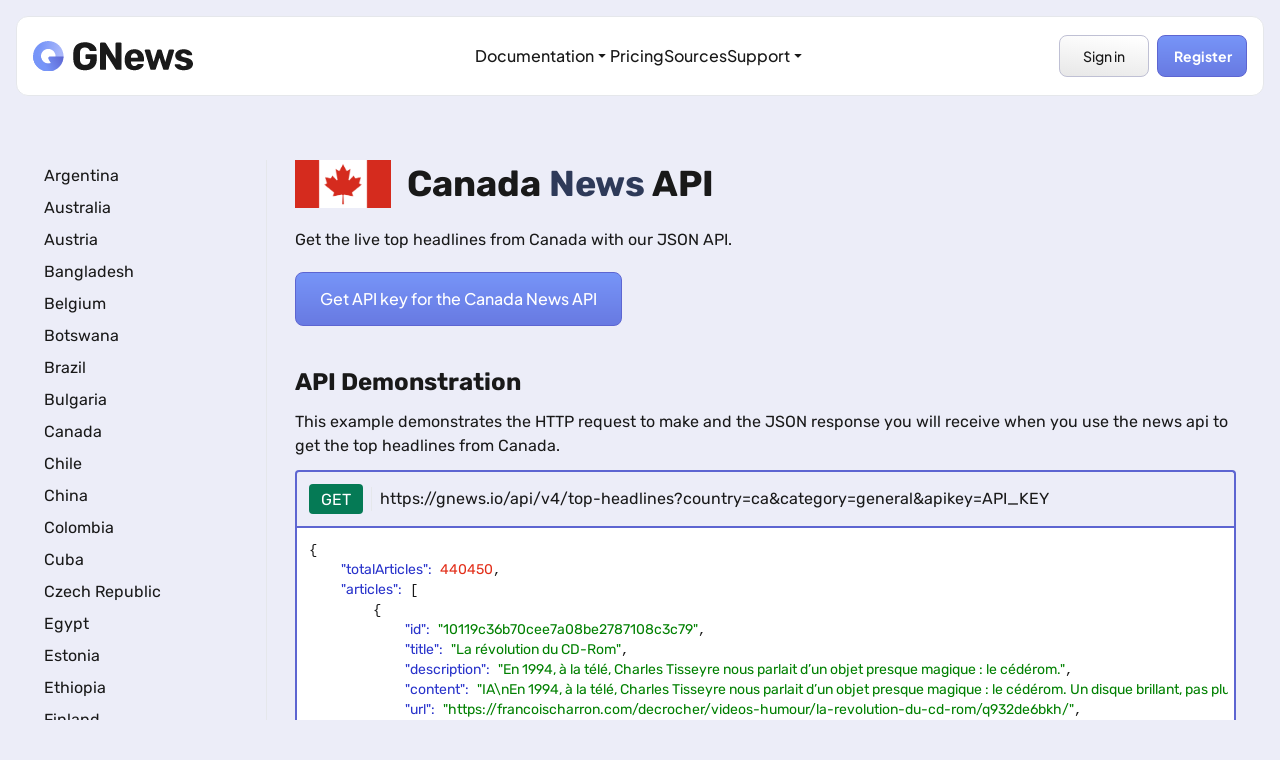

--- FILE ---
content_type: text/html; charset=UTF-8
request_url: https://gnews.io/top-headlines-example/canada-news-api
body_size: 11363
content:
<!DOCTYPE html>
<html lang="en" class="scroll-smooth">

<head>
        <meta charset="UTF-8">
<meta name="viewport" content="width=device-width, initial-scale=1.0">
<title>Canada News API - Live top headlines from Canada</title>

<!-- Favicon -->
<link rel="icon" type="image/ico" href="/favicon.ico">

<meta name="description" content="Get the live top headlines from Canada with our JSON API.">

<!-- Schema.org -->
<meta itemprop="name" content="Canada News API - Live top headlines from Canada">
<meta itemprop="description" content="Get the live top headlines from Canada with our JSON API.">
<link itemprop="thumbnailUrl" href="https://gnews.io/build/static/thumbnail.png">

<!-- Twitter -->
<meta name="twitter:card" content="summary">
<meta name="twitter:title" content="Canada News API - Live top headlines from Canada">
<meta name="twitter:description" content="Get the live top headlines from Canada with our JSON API.">
<meta name="twitter:image" content="https://gnews.io/build/static/thumbnail.png">
<meta name="twitter:site" content="@gnews_io">
<meta name="twitter:creator" content="@gnews_io">

<!-- Open Graph -->
<meta property="og:title" content="Canada News API - Live top headlines from Canada">
<meta property="og:url" content="https://gnews.io/top-headlines-example/canada-news-api">
<meta property="og:type" content="website">
<meta property="og:description" content="Get the live top headlines from Canada with our JSON API.">
<meta property="og:image" content="https://gnews.io/build/static/thumbnail.png">
<meta property="og:locale" content="en_US">
<meta property="og:site_name" content="GNews API">

<link rel="canonical" href="https://gnews.io/top-headlines-example/canada-news-api">
    <!-- START : Google Analytics -->
    <script>
        document.addEventListener('scroll', initGTMOnEvent);
        document.addEventListener('mousemove', initGTMOnEvent);
        document.addEventListener('touchstart', initGTMOnEvent);
        document.addEventListener('DOMContentLoaded', () => {
            setTimeout(initGTM, 2000);
        });

        function initGTMOnEvent(event) {
            initGTM();
            event.currentTarget.removeEventListener(event.type, initGTMOnEvent);
        }

        function initGTM() {
            if (window.gtmDidInit) {
                return false;
            }
            window.gtmDidInit = true;
            const script = document.createElement('script');
            script.type = 'text/javascript';
            script.src = 'https://www.googletagmanager.com/gtag/js?id=G-JM6ZZ9531V';
            script.async = true;
            document.getElementsByTagName('body')[0].appendChild(script);

            window.dataLayer = window.dataLayer || [];
            function gtag(){dataLayer.push(arguments);}
            gtag('js', new Date());

            gtag('config', 'G-JM6ZZ9531V');
        }
    </script>
    <!-- END : Google Analytics -->

    <!-- START : tawk.to -->
    <script>
        function is_mobile_browser() {
            var mobile_browser = false;
            (function(a, b) {
                if (/(android|bb\d+|meego).+mobile|avantgo|bada\/|blackberry|blazer|compal|elaine|fennec|hiptop|iemobile|ip(hone|od)|iris|kindle|lge |maemo|midp|mmp|mobile.+firefox|netfront|opera m(ob|in)i|palm( os)?|phone|p(ixi|re)\/|plucker|pocket|psp|series(4|6)0|symbian|treo|up\.(browser|link)|vodafone|wap|windows ce|xda|xiino/i.test(a) || /1207|6310|6590|3gso|4thp|50[1-6]i|770s|802s|a wa|abac|ac(er|oo|s\-)|ai(ko|rn)|al(av|ca|co)|amoi|an(ex|ny|yw)|aptu|ar(ch|go)|as(te|us)|attw|au(di|\-m|r |s )|avan|be(ck|ll|nq)|bi(lb|rd)|bl(ac|az)|br(e|v)w|bumb|bw\-(n|u)|c55\/|capi|ccwa|cdm\-|cell|chtm|cldc|cmd\-|co(mp|nd)|craw|da(it|ll|ng)|dbte|dc\-s|devi|dica|dmob|do(c|p)o|ds(12|\-d)|el(49|ai)|em(l2|ul)|er(ic|k0)|esl8|ez([4-7]0|os|wa|ze)|fetc|fly(\-|_)|g1 u|g560|gene|gf\-5|g\-mo|go(\.w|od)|gr(ad|un)|haie|hcit|hd\-(m|p|t)|hei\-|hi(pt|ta)|hp( i|ip)|hs\-c|ht(c(\-| |_|a|g|p|s|t)|tp)|hu(aw|tc)|i\-(20|go|ma)|i230|iac( |\-|\/)|ibro|idea|ig01|ikom|im1k|inno|ipaq|iris|ja(t|v)a|jbro|jemu|jigs|kddi|keji|kgt( |\/)|klon|kpt |kwc\-|kyo(c|k)|le(no|xi)|lg( g|\/(k|l|u)|50|54|\-[a-w])|libw|lynx|m1\-w|m3ga|m50\/|ma(te|ui|xo)|mc(01|21|ca)|m\-cr|me(rc|ri)|mi(o8|oa|ts)|mmef|mo(01|02|bi|de|do|t(\-| |o|v)|zz)|mt(50|p1|v )|mwbp|mywa|n10[0-2]|n20[2-3]|n30(0|2)|n50(0|2|5)|n7(0(0|1)|10)|ne((c|m)\-|on|tf|wf|wg|wt)|nok(6|i)|nzph|o2im|op(ti|wv)|oran|owg1|p800|pan(a|d|t)|pdxg|pg(13|\-([1-8]|c))|phil|pire|pl(ay|uc)|pn\-2|po(ck|rt|se)|prox|psio|pt\-g|qa\-a|qc(07|12|21|32|60|\-[2-7]|i\-)|qtek|r380|r600|raks|rim9|ro(ve|zo)|s55\/|sa(ge|ma|mm|ms|ny|va)|sc(01|h\-|oo|p\-)|sdk\/|se(c(\-|0|1)|47|mc|nd|ri)|sgh\-|shar|sie(\-|m)|sk\-0|sl(45|id)|sm(al|ar|b3|it|t5)|so(ft|ny)|sp(01|h\-|v\-|v )|sy(01|mb)|t2(18|50)|t6(00|10|18)|ta(gt|lk)|tcl\-|tdg\-|tel(i|m)|tim\-|t\-mo|to(pl|sh)|ts(70|m\-|m3|m5)|tx\-9|up(\.b|g1|si)|utst|v400|v750|veri|vi(rg|te)|vk(40|5[0-3]|\-v)|vm40|voda|vulc|vx(52|53|60|61|70|80|81|83|85|98)|w3c(\-| )|webc|whit|wi(g |nc|nw)|wmlb|wonu|x700|yas\-|your|zeto|zte\-/i.test(a.substr(0, 4))) mobile_browser = true
            })(navigator.userAgent || navigator.vendor || window.opera, 'http://detectmobilebrowser.com/mobile');
            return mobile_browser;
        }

        if (!is_mobile_browser()) {
            var Tawk_API = Tawk_API || {},
                Tawk_LoadStart = new Date();
            (function() {
                var s1 = document.createElement("script"),
                    s0 = document.getElementsByTagName("script")[0];
                s1.async = true;
                s1.src = 'https://embed.tawk.to/5f25a02b1a544e2a7275c468/default';
                s1.charset = 'UTF-8';
                s1.setAttribute('crossorigin', '*');
                s0.parentNode.insertBefore(s1, s0);
            })();
        }
    </script>
    <!-- END : tawk.to -->
        <meta name="csrf-token" content="8c8d43d2d10195e3af3a8844f1ba47b35e19de9093d75e378215e7b1a7107300">

    <style>
        .mt-3{margin-top:.75rem}.pr-4{padding-right:1rem}.footer-background-image{left:0;top:0;position:absolute;width:100%;height:100%;mix-blend-mode:soft-light;background-image:url(/build/assets/bg-footer-image-m_NXcz3_.png);background-repeat:no-repeat;background-position:right -98px top -74px}@font-face{font-family:Rubik;font-style:normal;font-weight:300;font-display:swap;src:url(/build/assets/iJWKBXyIfDnIV7nBrXw-CnQIisVs.woff2) format('woff2');unicode-range:U+0000-00FF,U+0131,U+0152-0153,U+02BB-02BC,U+02C6,U+02DA,U+02DC,U+0304,U+0308,U+0329,U+2000-206F,U+20AC,U+2122,U+2191,U+2193,U+2212,U+2215,U+FEFF,U+FFFD}@font-face{font-family:Rubik;font-style:normal;font-weight:400;font-display:swap;src:url(/build/assets/iJWKBXyIfDnIV7nBrXw-CnQIisVs.woff2) format('woff2');unicode-range:U+0000-00FF,U+0131,U+0152-0153,U+02BB-02BC,U+02C6,U+02DA,U+02DC,U+0304,U+0308,U+0329,U+2000-206F,U+20AC,U+2122,U+2191,U+2193,U+2212,U+2215,U+FEFF,U+FFFD}@font-face{font-family:Rubik;font-style:normal;font-weight:500;font-display:swap;src:url(/build/assets/iJWKBXyIfDnIV7nBrXw-CnQIisVs.woff2) format('woff2');unicode-range:U+0000-00FF,U+0131,U+0152-0153,U+02BB-02BC,U+02C6,U+02DA,U+02DC,U+0304,U+0308,U+0329,U+2000-206F,U+20AC,U+2122,U+2191,U+2193,U+2212,U+2215,U+FEFF,U+FFFD}@font-face{font-family:Rubik;font-style:normal;font-weight:600;font-display:swap;src:url(/build/assets/iJWKBXyIfDnIV7nBrXw-CnQIisVs.woff2) format('woff2');unicode-range:U+0000-00FF,U+0131,U+0152-0153,U+02BB-02BC,U+02C6,U+02DA,U+02DC,U+0304,U+0308,U+0329,U+2000-206F,U+20AC,U+2122,U+2191,U+2193,U+2212,U+2215,U+FEFF,U+FFFD}@font-face{font-family:Rubik;font-style:normal;font-weight:700;font-display:swap;src:url(/build/assets/iJWKBXyIfDnIV7nBrXw-CnQIisVs.woff2) format('woff2');unicode-range:U+0000-00FF,U+0131,U+0152-0153,U+02BB-02BC,U+02C6,U+02DA,U+02DC,U+0304,U+0308,U+0329,U+2000-206F,U+20AC,U+2122,U+2191,U+2193,U+2212,U+2215,U+FEFF,U+FFFD}@font-face{font-family:Rubik;font-style:normal;font-weight:800;font-display:swap;src:url(/build/assets/iJWKBXyIfDnIV7nBrXw-CnQIisVs.woff2) format('woff2');unicode-range:U+0000-00FF,U+0131,U+0152-0153,U+02BB-02BC,U+02C6,U+02DA,U+02DC,U+0304,U+0308,U+0329,U+2000-206F,U+20AC,U+2122,U+2191,U+2193,U+2212,U+2215,U+FEFF,U+FFFD}@font-face{font-family:'Plus Jakarta Sans';font-style:normal;font-weight:200 800;font-display:swap;src:url(/build/assets/LDIoaomQNQcsA88c7O9yZ4KMCoOg4Ko20yw-eXO_dkmS.woff2) format('woff2');unicode-range:U+0000-00FF,U+0131,U+0152-0153,U+02BB-02BC,U+02C6,U+02DA,U+02DC,U+0304,U+0308,U+0329,U+2000-206F,U+20AC,U+2122,U+2191,U+2193,U+2212,U+2215,U+FEFF,U+FFFD}:root{--swiper-theme-color:#007aff}:host{position:relative;display:block;margin-left:auto;margin-right:auto;z-index:1}*,:after,:before{--tw-border-spacing-x:0;--tw-border-spacing-y:0;--tw-translate-x:0;--tw-translate-y:0;--tw-rotate:0;--tw-skew-x:0;--tw-skew-y:0;--tw-scale-x:1;--tw-scale-y:1;--tw-pan-x: ;--tw-pan-y: ;--tw-pinch-zoom: ;--tw-scroll-snap-strictness:proximity;--tw-gradient-from-position: ;--tw-gradient-via-position: ;--tw-gradient-to-position: ;--tw-ordinal: ;--tw-slashed-zero: ;--tw-numeric-figure: ;--tw-numeric-spacing: ;--tw-numeric-fraction: ;--tw-ring-inset: ;--tw-ring-offset-width:0px;--tw-ring-offset-color:#fff;--tw-ring-color:rgb(63 131 248 / .5);--tw-ring-offset-shadow:0 0 #0000;--tw-ring-shadow:0 0 #0000;--tw-shadow:0 0 #0000;--tw-shadow-colored:0 0 #0000;--tw-blur: ;--tw-brightness: ;--tw-contrast: ;--tw-grayscale: ;--tw-hue-rotate: ;--tw-invert: ;--tw-saturate: ;--tw-sepia: ;--tw-drop-shadow: ;--tw-backdrop-blur: ;--tw-backdrop-brightness: ;--tw-backdrop-contrast: ;--tw-backdrop-grayscale: ;--tw-backdrop-hue-rotate: ;--tw-backdrop-invert: ;--tw-backdrop-opacity: ;--tw-backdrop-saturate: ;--tw-backdrop-sepia: ;--tw-contain-size: ;--tw-contain-layout: ;--tw-contain-paint: ;--tw-contain-style: }::backdrop{--tw-border-spacing-x:0;--tw-border-spacing-y:0;--tw-translate-x:0;--tw-translate-y:0;--tw-rotate:0;--tw-skew-x:0;--tw-skew-y:0;--tw-scale-x:1;--tw-scale-y:1;--tw-pan-x: ;--tw-pan-y: ;--tw-pinch-zoom: ;--tw-scroll-snap-strictness:proximity;--tw-gradient-from-position: ;--tw-gradient-via-position: ;--tw-gradient-to-position: ;--tw-ordinal: ;--tw-slashed-zero: ;--tw-numeric-figure: ;--tw-numeric-spacing: ;--tw-numeric-fraction: ;--tw-ring-inset: ;--tw-ring-offset-width:0px;--tw-ring-offset-color:#fff;--tw-ring-color:rgb(63 131 248 / .5);--tw-ring-offset-shadow:0 0 #0000;--tw-ring-shadow:0 0 #0000;--tw-shadow:0 0 #0000;--tw-shadow-colored:0 0 #0000;--tw-blur: ;--tw-brightness: ;--tw-contrast: ;--tw-grayscale: ;--tw-hue-rotate: ;--tw-invert: ;--tw-saturate: ;--tw-sepia: ;--tw-drop-shadow: ;--tw-backdrop-blur: ;--tw-backdrop-brightness: ;--tw-backdrop-contrast: ;--tw-backdrop-grayscale: ;--tw-backdrop-hue-rotate: ;--tw-backdrop-invert: ;--tw-backdrop-opacity: ;--tw-backdrop-saturate: ;--tw-backdrop-sepia: ;--tw-contain-size: ;--tw-contain-layout: ;--tw-contain-paint: ;--tw-contain-style: }*,:after,:before{box-sizing:border-box;border-width:0;border-style:solid;border-color:#e5e7eb}:after,:before{--tw-content:""}:host,html{line-height:1.5;-webkit-text-size-adjust:100%;-moz-tab-size:4;-o-tab-size:4;tab-size:4;font-family:ui-sans-serif,system-ui,sans-serif,"Apple Color Emoji","Segoe UI Emoji",Segoe UI Symbol,"Noto Color Emoji";font-feature-settings:normal;font-variation-settings:normal}body{margin:0;line-height:inherit}h1,h2{font-size:inherit;font-weight:inherit}a{color:inherit;text-decoration:inherit}pre{font-family:ui-monospace,SFMono-Regular,Menlo,Monaco,Consolas,Liberation Mono,Courier New,monospace;font-feature-settings:normal;font-variation-settings:normal;font-size:1em}button{font-family:inherit;font-feature-settings:inherit;font-variation-settings:inherit;font-size:100%;font-weight:inherit;line-height:inherit;letter-spacing:inherit;color:inherit;margin:0;padding:0}button{text-transform:none}button{-webkit-appearance:button;background-color:transparent;background-image:none}:-moz-focusring{outline:auto}:-moz-ui-invalid{box-shadow:none}::-webkit-inner-spin-button,::-webkit-outer-spin-button{height:auto}::-webkit-search-decoration{-webkit-appearance:none}::-webkit-file-upload-button{-webkit-appearance:button;font:inherit}h1,h2,p,pre{margin:0}ul{list-style:none;margin:0;padding:0}img,svg{display:block;vertical-align:middle}img{max-width:100%;height:auto}::-webkit-datetime-edit-fields-wrapper{padding:0}::-webkit-date-and-time-value{min-height:1.5em}.container{width:100%}@media (min-width:640px){.container{max-width:640px}}@media (min-width:768px){.container{max-width:768px}}@media (min-width:1024px){.container{max-width:1024px}}@media (min-width:1280px){.container{max-width:1280px}}.btn-primary{position:relative;border-radius:.5rem;padding:.875rem 1.5rem;font-weight:500;--tw-text-opacity:1;color:rgb(255 255 255 / var(--tw-text-opacity,1))}.btn-primary{border:1px solid #5d65d1;background:linear-gradient(180deg,#7795f8,#5d65d1 176.92%);font-family:Plus Jakarta Sans,sans-serif}.btn-white{border-radius:.5rem;--tw-bg-opacity:1;background-color:rgb(255 255 255 / var(--tw-bg-opacity,1));padding:.875rem 1rem;font-weight:500;--tw-text-opacity:1;color:rgb(25 25 25 / var(--tw-text-opacity,1));font-family:Plus Jakarta Sans,sans-serif;border:1px solid #bfc0d4;background:linear-gradient(187deg,#fff 5.26%,#d9d9d9 158.4%)}.fixed{position:fixed}.absolute{position:absolute}.relative{position:relative}.left-0{left:0}.top-0{top:0}.top-full{top:100%}.z-50{z-index:50}.m-0{margin:0}.m-0\.5{margin:.125rem}.my-3{margin-top:.75rem;margin-bottom:.75rem}.my-4{margin-top:1rem;margin-bottom:1rem}.my-5{margin-top:1.25rem;margin-bottom:1.25rem}.mb-4{margin-bottom:1rem}.mb-6{margin-bottom:1.5rem}.ml-auto{margin-left:auto}.mr-1{margin-right:.25rem}.mr-2{margin-right:.5rem}.mr-4{margin-right:1rem}.mt-10{margin-top:2.5rem}.mt-16{margin-top:4rem}.mt-4{margin-top:1rem}.block{display:block}.inline-block{display:inline-block}.flex{display:flex}.hidden{display:none}.h-12{height:3rem}.h-20{height:5rem}.h-4{height:1rem}.w-4{width:1rem}.w-40{width:10rem}.w-5{width:1.25rem}.w-6{width:1.5rem}.w-\[230px\]{width:230px}.w-\[90px\]{width:90px}.w-auto{width:auto}.w-fit{width:-moz-fit-content;width:fit-content}.w-full{width:100%}.min-w-\[200px\]{min-width:200px}.items-center{align-items:center}.justify-end{justify-content:flex-end}.justify-between{justify-content:space-between}.gap-1{gap:.25rem}.gap-8{gap:2rem}.divide-x>:not([hidden])~:not([hidden]){--tw-divide-x-reverse:0;border-right-width:calc(1px * var(--tw-divide-x-reverse));border-left-width:calc(1px * calc(1 - var(--tw-divide-x-reverse)))}.divide-x-0>:not([hidden])~:not([hidden]){--tw-divide-x-reverse:0;border-right-width:calc(0px * var(--tw-divide-x-reverse));border-left-width:calc(0px * calc(1 - var(--tw-divide-x-reverse)))}.overflow-hidden{overflow:hidden}.overflow-x-clip{overflow-x:clip}.overflow-x-scroll{overflow-x:scroll}.overflow-y-scroll{overflow-y:scroll}.scroll-smooth{scroll-behavior:smooth}.rounded{border-radius:.25rem}.rounded-lg{border-radius:.5rem}.rounded-xl{border-radius:.75rem}.rounded-b-lg{border-bottom-right-radius:.5rem;border-bottom-left-radius:.5rem}.rounded-t{border-top-left-radius:.25rem;border-top-right-radius:.25rem}.border{border-width:1px}.border-0{border-width:0}.border-2{border-width:2px}.border-l-2{border-left-width:2px}.border-r-2{border-right-width:2px}.border-t-2{border-top-width:2px}.border-custom-blue{--tw-border-opacity:1;border-color:rgb(93 101 209 / var(--tw-border-opacity,1))}.bg-green-600{--tw-bg-opacity:1;background-color:rgb(5 122 85 / var(--tw-bg-opacity,1))}.bg-white{--tw-bg-opacity:1;background-color:rgb(255 255 255 / var(--tw-bg-opacity,1))}.fill-current{fill:currentColor}.p-0{padding:0}.p-2{padding:.5rem}.p-2\.5{padding:.625rem}.p-3{padding:.75rem}.p-7{padding:1.75rem}.\!px-4{padding-left:1rem!important;padding-right:1rem!important}.\!py-2\.5{padding-top:.625rem!important;padding-bottom:.625rem!important}.px-2{padding-left:.5rem;padding-right:.5rem}.px-3{padding-left:.75rem;padding-right:.75rem}.px-4{padding-left:1rem;padding-right:1rem}.py-1{padding-top:.25rem;padding-bottom:.25rem}.py-2{padding-top:.5rem;padding-bottom:.5rem}.pb-0\.5{padding-bottom:.125rem}.pb-2{padding-bottom:.5rem}.pb-20{padding-bottom:5rem}.pl-2{padding-left:.5rem}.pt-40{padding-top:10rem}.pt-6{padding-top:1.5rem}.text-center{text-align:center}.\!text-sm{font-size:.875rem!important;line-height:1.25rem!important}.text-2xl{font-size:1.5rem;line-height:2rem}.text-4xl{font-size:2.25rem;line-height:2.5rem}.text-lg{font-size:1.125rem;line-height:1.75rem}.text-sm{font-size:.875rem;line-height:1.25rem}.font-bold{font-weight:700}.font-medium{font-weight:500}.leading-loose{line-height:2}.text-black{--tw-text-opacity:1;color:rgb(0 0 0 / var(--tw-text-opacity,1))}.text-custom-darkblue{--tw-text-opacity:1;color:rgb(46 58 89 / var(--tw-text-opacity,1))}.text-white{--tw-text-opacity:1;color:rgb(255 255 255 / var(--tw-text-opacity,1))}.shadow-lg{--tw-shadow:0 10px 15px -3px rgb(0 0 0 / .1),0 4px 6px -4px rgb(0 0 0 / .1);--tw-shadow-colored:0 10px 15px -3px var(--tw-shadow-color),0 4px 6px -4px var(--tw-shadow-color);box-shadow:var(--tw-ring-offset-shadow,0 0 #0000),var(--tw-ring-shadow,0 0 #0000),var(--tw-shadow)}body{background:#ecedf8;--tw-text-opacity:1;color:rgb(25 25 25 / var(--tw-text-opacity,1))}*{font-family:Rubik,sans-serif}.jakarta-font{font-family:Plus Jakarta Sans,sans-serif}.container{margin-left:auto;margin-right:auto;box-sizing:border-box;max-width:80rem;padding-left:1rem;padding-right:1rem}nav li{font-weight:500}pre{padding:5px;margin:5px}.string{color:green}.number{color:#e22d18}.key{color:#2833cb}.h-preview{height:30rem}.h-preview-inner{height:calc(30rem - 8px)}::-webkit-scrollbar{width:10px;height:10px}::-webkit-scrollbar-track{border-radius:10px;background:#f1f1f1}::-webkit-scrollbar-thumb{background:#dededc;border-radius:10px}::-webkit-scrollbar-thumb:hover{background:#cececd}.mobile-links-close{max-height:0!important}#mobile-links{max-height:-moz-fit-content;max-height:fit-content}@media (min-width:768px){.md\:block{display:block}.md\:flex{display:flex}.md\:w-1\/4{width:25%}.md\:w-4\/5{width:80%}.md\:divide-x>:not([hidden])~:not([hidden]){--tw-divide-x-reverse:0;border-right-width:calc(1px * var(--tw-divide-x-reverse));border-left-width:calc(1px * calc(1 - var(--tw-divide-x-reverse)))}.md\:p-7{padding:1.75rem}.md\:px-4{padding-left:1rem;padding-right:1rem}.md\:pt-0{padding-top:0}}@media (min-width:1024px){.lg\:flex{display:flex}.lg\:hidden{display:none}}    </style>
    <link
        rel="preload"
        href="/build/assets/app-CN3ZaGAX.css"
        as="style"
        onload="this.onload=null;this.rel='stylesheet'"
    >
    <noscript>
        <link rel="stylesheet" href="/build/assets/app-CN3ZaGAX.css">
    </noscript>

    <style>
        /* 'https://fonts.googleapis.com/css2?family=Rubik:wght@300;400;500;600;700;800&family=Plus+Jakarta+Sans:ital,wght@0,200..800;1,200..800&display=swap' */

        @font-face {
            font-family: 'Rubik';
            font-style: normal;
            font-weight: 300;
            font-display: swap;
            src: url(/build/assets/iJWKBXyIfDnIV7nBrXw-CnQIisVs.woff2) format('woff2');
            unicode-range: U+0000-00FF, U+0131, U+0152-0153, U+02BB-02BC, U+02C6, U+02DA, U+02DC, U+0304, U+0308, U+0329, U+2000-206F, U+20AC, U+2122, U+2191, U+2193, U+2212, U+2215, U+FEFF, U+FFFD;
        }

        @font-face {
            font-family: 'Rubik';
            font-style: normal;
            font-weight: 400;
            font-display: swap;
            src: url(/build/assets/iJWKBXyIfDnIV7nBrXw-CnQIisVs.woff2) format('woff2');
            unicode-range: U+0000-00FF, U+0131, U+0152-0153, U+02BB-02BC, U+02C6, U+02DA, U+02DC, U+0304, U+0308, U+0329, U+2000-206F, U+20AC, U+2122, U+2191, U+2193, U+2212, U+2215, U+FEFF, U+FFFD;
        }

        @font-face {
            font-family: 'Rubik';
            font-style: normal;
            font-weight: 500;
            font-display: swap;
            src: url(/build/assets/iJWKBXyIfDnIV7nBrXw-CnQIisVs.woff2) format('woff2');
            unicode-range: U+0000-00FF, U+0131, U+0152-0153, U+02BB-02BC, U+02C6, U+02DA, U+02DC, U+0304, U+0308, U+0329, U+2000-206F, U+20AC, U+2122, U+2191, U+2193, U+2212, U+2215, U+FEFF, U+FFFD;
        }

        @font-face {
            font-family: 'Rubik';
            font-style: normal;
            font-weight: 600;
            font-display: swap;
            src: url(/build/assets/iJWKBXyIfDnIV7nBrXw-CnQIisVs.woff2) format('woff2');
            unicode-range: U+0000-00FF, U+0131, U+0152-0153, U+02BB-02BC, U+02C6, U+02DA, U+02DC, U+0304, U+0308, U+0329, U+2000-206F, U+20AC, U+2122, U+2191, U+2193, U+2212, U+2215, U+FEFF, U+FFFD;
        }

        @font-face {
            font-family: 'Rubik';
            font-style: normal;
            font-weight: 700;
            font-display: swap;
            src: url(/build/assets/iJWKBXyIfDnIV7nBrXw-CnQIisVs.woff2) format('woff2');
            unicode-range: U+0000-00FF, U+0131, U+0152-0153, U+02BB-02BC, U+02C6, U+02DA, U+02DC, U+0304, U+0308, U+0329, U+2000-206F, U+20AC, U+2122, U+2191, U+2193, U+2212, U+2215, U+FEFF, U+FFFD;
        }

        @font-face {
            font-family: 'Rubik';
            font-style: normal;
            font-weight: 800;
            font-display: swap;
            src: url(/build/assets/iJWKBXyIfDnIV7nBrXw-CnQIisVs.woff2) format('woff2');
            unicode-range: U+0000-00FF, U+0131, U+0152-0153, U+02BB-02BC, U+02C6, U+02DA, U+02DC, U+0304, U+0308, U+0329, U+2000-206F, U+20AC, U+2122, U+2191, U+2193, U+2212, U+2215, U+FEFF, U+FFFD;
        }

        @font-face {
            font-family: 'Plus Jakarta Sans';
            font-style: normal;
            font-weight: 200 800;
            font-display: swap;
            src: url(/build/assets/LDIoaomQNQcsA88c7O9yZ4KMCoOg4Ko20yw-eXO_dkmS.woff2) format('woff2');
            unicode-range: U+0000-00FF, U+0131, U+0152-0153, U+02BB-02BC, U+02C6, U+02DA, U+02DC, U+0304, U+0308, U+0329, U+2000-206F, U+20AC, U+2122, U+2191, U+2193, U+2212, U+2215, U+FEFF, U+FFFD;
        }
    </style>

<script defer type="module" src="/build/assets/app-DTZHb8iJ.js"></script>
</head>

<body id="page-top-headlines-example">
<header id="navbar" class="fixed top-0 z-50 w-full px-2 md:px-4">
    <nav
        aria-label="Main navigation"
        class="container items-center hidden bg-white h-20 rounded-xl my-4 lg:flex justify-between border border-lightgray"
    >
        <a href="/" class="block w-[230px]">
            <img
                width="655"
                height="125"
                class="w-40"
                src="/build/assets/logo-black-CGTmaMaU.svg"
                alt="GNews API logo"
            >
        </a>

        <ul class="hidden md:flex gap-8 items-center">
            <li class="relative dropdown-container">
                <button class="jakarta-font font-medium hover:opacity-70 flex items-center gap-1" id="developers-dropdown-btn">
                    Documentation
                    <svg class="w-4 h-4 transition-transform" id="developers-dropdown-icon" viewBox="0 0 16 16" fill="currentColor">
                        <path d="M4.427 6.427l3.396 3.396a.25.25 0 00.354 0l3.396-3.396A.25.25 0 0011.396 6H4.604a.25.25 0 00-.177.427z"/>
                    </svg>
                </button>
                <div class="absolute top-full left-0 mt-4 bg-white border border-lightgray rounded-lg shadow-lg p-2 min-w-[200px] hidden" id="developers-dropdown">
                    <a href="https://docs.gnews.io/" class="dropdown-link block px-4 py-2 jakarta-font hover:bg-custom-bluegray rounded-lg">
                        Documentation
                    </a>
                    <a href="/libraries" class="dropdown-link block px-4 py-2 jakarta-font hover:bg-custom-bluegray rounded-lg ">
                        Libraries & SDKs
                    </a>
                </div>
            </li>
            <li>
                <a
                    href="/pricing"
                    class="pricing-link jakarta-font font-medium hover:opacity-70 "
                >
                    Pricing
                </a>
            </li>
            <li>
                <a
                    href="/sources"
                    class="faq-link jakarta-font font-medium hover:opacity-70 "
                >
                    Sources
                </a>
            </li>

            <li class="relative dropdown-container">
                <button class="jakarta-font font-medium hover:opacity-70 flex items-center gap-1" id="developers-dropdown-btn">
                    Support
                    <svg class="w-4 h-4 transition-transform" id="developers-dropdown-icon" viewBox="0 0 16 16" fill="currentColor">
                        <path d="M4.427 6.427l3.396 3.396a.25.25 0 00.354 0l3.396-3.396A.25.25 0 0011.396 6H4.604a.25.25 0 00-.177.427z"/>
                    </svg>
                </button>
                <div class="absolute top-full left-0 mt-4 bg-white border border-lightgray rounded-lg shadow-lg p-2 min-w-[200px] hidden" id="developers-dropdown">
                    <a href="/contact" class="dropdown-link block px-4 py-2 jakarta-font hover:bg-custom-bluegray rounded-lg ">
                        Contact
                    </a>
                    <a href="/#faq" class="dropdown-link block px-4 py-2 jakarta-font hover:bg-custom-bluegray rounded-lg">
                        FAQ
                    </a>
                </div>
            </li>
        </ul>

        <div class="flex items-center justify-end w-[230px]">
                            <a href="/login" class="w-[90px] text-center btn-white mr-2 !py-2.5 !px-4 !text-sm">
                    Sign in
                </a>
                <a href="/register" class="w-[90px] text-center btn-primary !py-2.5 !px-4 !text-sm font-bold">
                    Register
                </a>
                    </div>
    </nav>

    <nav
        aria-label="Main navigation"
        class="rounded-xl border border-lightgray overflow-hidden bg-white mt-4 lg:hidden"
    >
        <div class="container flex items-center h-20 transition duration-300 ease-in-out">
            <a href="/" class="w-40">
                <img
                    width="655"
                    height="125"
                    class="w-40"
                    src="/build/assets/logo-black-CGTmaMaU.svg"
                    alt="GNews API logo"
                >
            </a>
            <button aria-label="hamburger-menu-open" role="button" class="ml-auto" id="hamburger-menu-open">
                <svg
                    class="w-6 text-black fill-current"
                    viewBox="0 0 18 12"
                    fill="none"
                    xmlns="http://www.w3.org/2000/svg"
                >
                    <path d="M18 12H0V10H18V12ZM18 7H0V5H18V7ZM18 2H0V0H18V2Z"/>
                </svg>
            </button>
            <button aria-label="hamburger-menu-close" role="button" class="hidden ml-auto" id="hamburger-menu-close">
                <svg
                    class="w-5 text-black fill-current"
                    viewBox="0 0 10 10"
                    fill="none"
                    xmlns="http://www.w3.org/2000/svg"
                >
                    <path d="M8.59 0L5 3.59L1.41 0L0 1.41L3.59 5L0 8.59L1.41 10L5 6.41L8.59 10L10 8.59L6.41 5L10 1.41L8.59 0Z"/>
                </svg>
            </button>
        </div>
        <div class="container overflow-hidden bg-white mobile-links-close" id="mobile-links">
            <ul class="pb-2 pt-6">
                <li class="mb-6">
                    <a href="https://docs.gnews.io/" class="text-lg jakarta-font">
                        Documentation
                    </a>
                </li>
                <li class="mb-6">
                    <a
                        href="/libraries"
                        class="faq-link jakarta-font text-lg "
                    >
                        Libraries & SDKs
                    </a>
                </li>
                <li class="mb-6">
                    <a
                        href="/pricing"
                        class="pricing-link jakarta-font text-lg "
                    >
                        Pricing
                    </a>
                </li>
                <li class="mb-6">
                    <a
                        href="/sources"
                        class="faq-link jakarta-font text-lg "
                    >
                        Sources
                    </a>
                </li>
                <li class="mb-6">
                    <a
                        href="/contact"
                        class="faq-link jakarta-font text-lg "
                    >
                        Contact
                    </a>
                </li>
                <li class="mb-6">
                    <a
                        href="/#faq"
                        class="faq-link jakarta-font text-lg"
                    >
                        FAQ
                    </a>
                </li>
            </ul>

                            <a href="/login" class="btn-white block text-center">
                    Sign in
                </a>
                <a href="/register" class="btn-primary block text-center mb-4 mt-4">
                    Register
                </a>
            
                    </div>
    </nav>
</header>

<main class="overflow-x-clip">
    <section class="container pt-40 pb-20">
        <div class="flex w-full md:divide-x divide-x-0">
            <div class="hidden md:block md:w-1/4 p-7 md:pt-0">
                <ul>
                                            <li class="leading-loose">
                            <a href="/top-headlines-example/argentina-news-api">
                                Argentina                            </a>
                        </li>
                                            <li class="leading-loose">
                            <a href="/top-headlines-example/australia-news-api">
                                Australia                            </a>
                        </li>
                                            <li class="leading-loose">
                            <a href="/top-headlines-example/austria-news-api">
                                Austria                            </a>
                        </li>
                                            <li class="leading-loose">
                            <a href="/top-headlines-example/bangladesh-news-api">
                                Bangladesh                            </a>
                        </li>
                                            <li class="leading-loose">
                            <a href="/top-headlines-example/belgium-news-api">
                                Belgium                            </a>
                        </li>
                                            <li class="leading-loose">
                            <a href="/top-headlines-example/botswana-news-api">
                                Botswana                            </a>
                        </li>
                                            <li class="leading-loose">
                            <a href="/top-headlines-example/brazil-news-api">
                                Brazil                            </a>
                        </li>
                                            <li class="leading-loose">
                            <a href="/top-headlines-example/bulgaria-news-api">
                                Bulgaria                            </a>
                        </li>
                                            <li class="leading-loose">
                            <a href="/top-headlines-example/canada-news-api">
                                Canada                            </a>
                        </li>
                                            <li class="leading-loose">
                            <a href="/top-headlines-example/chile-news-api">
                                Chile                            </a>
                        </li>
                                            <li class="leading-loose">
                            <a href="/top-headlines-example/china-news-api">
                                China                            </a>
                        </li>
                                            <li class="leading-loose">
                            <a href="/top-headlines-example/colombia-news-api">
                                Colombia                            </a>
                        </li>
                                            <li class="leading-loose">
                            <a href="/top-headlines-example/cuba-news-api">
                                Cuba                            </a>
                        </li>
                                            <li class="leading-loose">
                            <a href="/top-headlines-example/czech-republic-news-api">
                                Czech Republic                            </a>
                        </li>
                                            <li class="leading-loose">
                            <a href="/top-headlines-example/egypt-news-api">
                                Egypt                            </a>
                        </li>
                                            <li class="leading-loose">
                            <a href="/top-headlines-example/estonia-news-api">
                                Estonia                            </a>
                        </li>
                                            <li class="leading-loose">
                            <a href="/top-headlines-example/ethiopia-news-api">
                                Ethiopia                            </a>
                        </li>
                                            <li class="leading-loose">
                            <a href="/top-headlines-example/finland-news-api">
                                Finland                            </a>
                        </li>
                                            <li class="leading-loose">
                            <a href="/top-headlines-example/france-news-api">
                                France                            </a>
                        </li>
                                            <li class="leading-loose">
                            <a href="/top-headlines-example/germany-news-api">
                                Germany                            </a>
                        </li>
                                            <li class="leading-loose">
                            <a href="/top-headlines-example/ghana-news-api">
                                Ghana                            </a>
                        </li>
                                            <li class="leading-loose">
                            <a href="/top-headlines-example/greece-news-api">
                                Greece                            </a>
                        </li>
                                            <li class="leading-loose">
                            <a href="/top-headlines-example/hong-kong-news-api">
                                Hong Kong                            </a>
                        </li>
                                            <li class="leading-loose">
                            <a href="/top-headlines-example/hungary-news-api">
                                Hungary                            </a>
                        </li>
                                            <li class="leading-loose">
                            <a href="/top-headlines-example/india-news-api">
                                India                            </a>
                        </li>
                                            <li class="leading-loose">
                            <a href="/top-headlines-example/indonesia-news-api">
                                Indonesia                            </a>
                        </li>
                                            <li class="leading-loose">
                            <a href="/top-headlines-example/ireland-news-api">
                                Ireland                            </a>
                        </li>
                                            <li class="leading-loose">
                            <a href="/top-headlines-example/israel-news-api">
                                Israel                            </a>
                        </li>
                                            <li class="leading-loose">
                            <a href="/top-headlines-example/italy-news-api">
                                Italy                            </a>
                        </li>
                                            <li class="leading-loose">
                            <a href="/top-headlines-example/japan-news-api">
                                Japan                            </a>
                        </li>
                                            <li class="leading-loose">
                            <a href="/top-headlines-example/kenya-news-api">
                                Kenya                            </a>
                        </li>
                                            <li class="leading-loose">
                            <a href="/top-headlines-example/latvia-news-api">
                                Latvia                            </a>
                        </li>
                                            <li class="leading-loose">
                            <a href="/top-headlines-example/lebanon-news-api">
                                Lebanon                            </a>
                        </li>
                                            <li class="leading-loose">
                            <a href="/top-headlines-example/lithuania-news-api">
                                Lithuania                            </a>
                        </li>
                                            <li class="leading-loose">
                            <a href="/top-headlines-example/malaysia-news-api">
                                Malaysia                            </a>
                        </li>
                                            <li class="leading-loose">
                            <a href="/top-headlines-example/mexico-news-api">
                                Mexico                            </a>
                        </li>
                                            <li class="leading-loose">
                            <a href="/top-headlines-example/morocco-news-api">
                                Morocco                            </a>
                        </li>
                                            <li class="leading-loose">
                            <a href="/top-headlines-example/namibia-news-api">
                                Namibia                            </a>
                        </li>
                                            <li class="leading-loose">
                            <a href="/top-headlines-example/netherlands-news-api">
                                Netherlands                            </a>
                        </li>
                                            <li class="leading-loose">
                            <a href="/top-headlines-example/new-zealand-news-api">
                                New Zealand                            </a>
                        </li>
                                            <li class="leading-loose">
                            <a href="/top-headlines-example/nigeria-news-api">
                                Nigeria                            </a>
                        </li>
                                            <li class="leading-loose">
                            <a href="/top-headlines-example/norway-news-api">
                                Norway                            </a>
                        </li>
                                            <li class="leading-loose">
                            <a href="/top-headlines-example/pakistan-news-api">
                                Pakistan                            </a>
                        </li>
                                            <li class="leading-loose">
                            <a href="/top-headlines-example/peru-news-api">
                                Peru                            </a>
                        </li>
                                            <li class="leading-loose">
                            <a href="/top-headlines-example/philippines-news-api">
                                Philippines                            </a>
                        </li>
                                            <li class="leading-loose">
                            <a href="/top-headlines-example/poland-news-api">
                                Poland                            </a>
                        </li>
                                            <li class="leading-loose">
                            <a href="/top-headlines-example/portugal-news-api">
                                Portugal                            </a>
                        </li>
                                            <li class="leading-loose">
                            <a href="/top-headlines-example/romania-news-api">
                                Romania                            </a>
                        </li>
                                            <li class="leading-loose">
                            <a href="/top-headlines-example/russia-news-api">
                                Russia                            </a>
                        </li>
                                            <li class="leading-loose">
                            <a href="/top-headlines-example/saudi-arabia-news-api">
                                Saudi Arabia                            </a>
                        </li>
                                            <li class="leading-loose">
                            <a href="/top-headlines-example/senegal-news-api">
                                Senegal                            </a>
                        </li>
                                            <li class="leading-loose">
                            <a href="/top-headlines-example/singapore-news-api">
                                Singapore                            </a>
                        </li>
                                            <li class="leading-loose">
                            <a href="/top-headlines-example/slovakia-news-api">
                                Slovakia                            </a>
                        </li>
                                            <li class="leading-loose">
                            <a href="/top-headlines-example/slovenia-news-api">
                                Slovenia                            </a>
                        </li>
                                            <li class="leading-loose">
                            <a href="/top-headlines-example/south-africa-news-api">
                                South Africa                            </a>
                        </li>
                                            <li class="leading-loose">
                            <a href="/top-headlines-example/south-korea-news-api">
                                South Korea                            </a>
                        </li>
                                            <li class="leading-loose">
                            <a href="/top-headlines-example/spain-news-api">
                                Spain                            </a>
                        </li>
                                            <li class="leading-loose">
                            <a href="/top-headlines-example/sweden-news-api">
                                Sweden                            </a>
                        </li>
                                            <li class="leading-loose">
                            <a href="/top-headlines-example/switzerland-news-api">
                                Switzerland                            </a>
                        </li>
                                            <li class="leading-loose">
                            <a href="/top-headlines-example/taiwan-news-api">
                                Taiwan                            </a>
                        </li>
                                            <li class="leading-loose">
                            <a href="/top-headlines-example/tanzania-news-api">
                                Tanzania                            </a>
                        </li>
                                            <li class="leading-loose">
                            <a href="/top-headlines-example/thailand-news-api">
                                Thailand                            </a>
                        </li>
                                            <li class="leading-loose">
                            <a href="/top-headlines-example/turkey-news-api">
                                Turkey                            </a>
                        </li>
                                            <li class="leading-loose">
                            <a href="/top-headlines-example/uganda-news-api">
                                Uganda                            </a>
                        </li>
                                            <li class="leading-loose">
                            <a href="/top-headlines-example/ukraine-news-api">
                                Ukraine                            </a>
                        </li>
                                            <li class="leading-loose">
                            <a href="/top-headlines-example/united-arab-emirates-news-api">
                                United Arab Emirates                            </a>
                        </li>
                                            <li class="leading-loose">
                            <a href="/top-headlines-example/united-kingdom-news-api">
                                United Kingdom                            </a>
                        </li>
                                            <li class="leading-loose">
                            <a href="/top-headlines-example/united-states-news-api">
                                United States                            </a>
                        </li>
                                            <li class="leading-loose">
                            <a href="/top-headlines-example/venezuela-news-api">
                                Venezuela                            </a>
                        </li>
                                            <li class="leading-loose">
                            <a href="/top-headlines-example/vietnam-news-api">
                                Vietnam                            </a>
                        </li>
                                            <li class="leading-loose">
                            <a href="/top-headlines-example/zimbabwe-news-api">
                                Zimbabwe                            </a>
                        </li>
                                    </ul>
            </div>
            <div class="md:w-4/5 w-full md:p-7 p-0 md:pt-0">
                <div class="flex items-center">
                    <img
                        class="h-12 mr-4 w-auto"
                        src="/build/assets/ca-CG2Zkf7b.png"
                        alt="Flag of Canada"
                        width="250"
                        height="125"
                    >
                    <h1 class="font-bold text-4xl">
                        Canada                         <span class="text-custom-darkblue">News</span> API
                    </h1>
                </div>
                <p class="my-5">
                    Get the live top headlines from Canada with our JSON API.
                </p>
                <a href="/register" class="inline-block	btn-primary">
                    Get API key for the Canada News API
                </a>

                <h2 class="font-bold text-2xl mt-10">
                    API Demonstration
                </h2>
                <p class="my-3">
                    This example demonstrates the HTTP request to make and the JSON response you will receive when you use the news api to get the top headlines from Canada.
                </p>
                <div class="flex items-center border-custom-blue border-t-2 border-l-2 border-r-2 rounded-t p-3 divide-x">
                    <div class="w-fit mr-2">
                        <div class="bg-green-600 text-white px-3 py-1 rounded pb-0.5">
                            GET
                        </div>
                    </div>
                    <div class="w-full pl-2 overflow-hidden">
                        https://gnews.io/api/v4/top-headlines?country=ca&category=general&apikey=API_KEY
                    </div>
                </div>
                <div id="preview" class="border-custom-blue border-2 h-preview rounded-b-lg bg-white">
                    <div class="h-preview-inner overflow-x-clip overflow-y-scroll m-0.5">
                        <pre
                            id="preview-data"
                            class="border-0 text-sm overflow-x-scroll m-0 mr-1 p-2.5"
                        >{
    <span class="key">"totalArticles":</span> <span class="number">440450</span>,
    <span class="key">"articles":</span> [
        {
            <span class="key">"id":</span> <span class="string">"10119c36b70cee7a08be2787108c3c79"</span>,
            <span class="key">"title":</span> <span class="string">"La révolution du CD-Rom"</span>,
            <span class="key">"description":</span> <span class="string">"En 1994, à la télé, Charles Tisseyre nous parlait d’un objet presque magique : le cédérom."</span>,
            <span class="key">"content":</span> <span class="string">"IA\nEn 1994, à la télé, Charles Tisseyre nous parlait d’un objet presque magique : le cédérom. Un disque brillant, pas plus gros qu’un CD de musique, capable de contenir une quantité d’informations qu’on avait encore jamais vue à la maison. À l’époque... [3441 chars]"</span>,
            <span class="key">"url":</span> <span class="string">"https://francoischarron.com/decrocher/videos-humour/la-revolution-du-cd-rom/q932de6bkh/"</span>,
            <span class="key">"image":</span> <span class="string">"https://francoischarron.com/images/featured/format_1/webbuzz-cd-rom.jpg"</span>,
            <span class="key">"publishedAt":</span> <span class="string">"2026-01-27T05:24:17Z"</span>,
            <span class="key">"lang":</span> <span class="string">"fr"</span>,
            <span class="key">"source":</span> {
                <span class="key">"id":</span> <span class="string">"838d41d564257c31742e5667c8c86432"</span>,
                <span class="key">"name":</span> <span class="string">"Francoischarron.com"</span>,
                <span class="key">"url":</span> <span class="string">"https://francoischarron.com"</span>
            }
        },
        {
            <span class="key">"id":</span> <span class="string">"9c162fb67953fd67809f2b17b1d8d088"</span>,
            <span class="key">"title":</span> <span class="string">"WWE Raw Results, Winners, Live Grades, Reaction, Highlights Before Royal Rumble 2026"</span>,
            <span class="key">"description":</span> <span class="string">"Just five days before the Royal Rumble in Riyadh, Saudi Arabia, WWE Raw hit the Netflix airwaves, live from Toronto, with a jam-packed go-home show."</span>,
            <span class="key">"content":</span> <span class="string">"Just five days before the Royal Rumble in Riyadh, Saudi Arabia, WWE Raw hit the Netflix airwaves, live from Toronto, with a jam-packed go-home show.\nAJ Styles spoke before his potentially career-ending showdown with Gunther on Saturday night, new No.... [11234 chars]"</span>,
            <span class="key">"url":</span> <span class="string">"https://bleacherreport.com/articles/25370109-wwe-raw-results-winners-live-grades-reaction-highlights-royal-rumble-2026"</span>,
            <span class="key">"image":</span> <span class="string">"https://gsp-image-cdn.wmsports.io/cms/prod/bleacher-report/2026-01/br_app_livegrades_wwe-raw_16x9-(5).jpg?w=3800&amp;h=2000"</span>,
            <span class="key">"publishedAt":</span> <span class="string">"2026-01-27T03:56:15Z"</span>,
            <span class="key">"lang":</span> <span class="string">"en"</span>,
            <span class="key">"source":</span> {
                <span class="key">"id":</span> <span class="string">"c6639dea23b7ca540acf63e679a766d3"</span>,
                <span class="key">"name":</span> <span class="string">"Bleacher Report"</span>,
                <span class="key">"url":</span> <span class="string">"https://bleacherreport.com"</span>
            }
        },
        {
            <span class="key">"id":</span> <span class="string">"4d39aab3579134cf33f85c7f52c641cd"</span>,
            <span class="key">"title":</span> <span class="string">"Les ados avec TDAH plus vulnérables aux réseaux sociaux"</span>,
            <span class="key">"description":</span> <span class="string">"Les recherches reflètent sans doute la difficulté, pour un cerveau d’adolescent, de mettre les freins sur ses impulsions."</span>,
            <span class="key">"content":</span> <span class="string">"Autrement dit, personne ne prétend que les réseaux sociaux causent le trouble de l’attention avec ou sans hyperactivité (TDAH) chez les jeunes. Mais réseaux sociaux et TDAH semblent s’insérer dans une boucle où l’un renforce l’autre, explique la psyc... [3194 chars]"</span>,
            <span class="key">"url":</span> <span class="string">"https://www.pieuvre.ca/2026/01/26/societe-tdah-adolescents-facebook-tiktok-twitter/"</span>,
            <span class="key">"image":</span> <span class="string">"https://www.pieuvre.ca/wp-content/uploads/2026/01/telephone-intelligent-patrick-tomasso-IDN8NVELy0E-unsplash-scaled.jpg"</span>,
            <span class="key">"publishedAt":</span> <span class="string">"2026-01-27T03:51:46Z"</span>,
            <span class="key">"lang":</span> <span class="string">"fr"</span>,
            <span class="key">"source":</span> {
                <span class="key">"id":</span> <span class="string">"2a062adf07bbe27b3e74ece8afce4d03"</span>,
                <span class="key">"name":</span> <span class="string">"pieuvre.ca"</span>,
                <span class="key">"url":</span> <span class="string">"https://www.pieuvre.ca"</span>
            }
        }
    ]
}</pre>
                    </div>
                </div>
                <h2 class="font-bold text-2xl mt-10">
                    Categories
                </h2>
                <div class="flex content-start gap-4 mt-4 flex-wrap">
                                                                                            <a
                            href="/top-headlines-example/canada-world-news-api"
                            class="bg-blue-200 text-center text-blue-800 px-6 py-3 rounded"
                        >
                            World                        </a>
                                                                    <a
                            href="/top-headlines-example/canada-nation-news-api"
                            class="bg-blue-200 text-center text-blue-800 px-6 py-3 rounded"
                        >
                            Nation                        </a>
                                                                    <a
                            href="/top-headlines-example/canada-business-news-api"
                            class="bg-blue-200 text-center text-blue-800 px-6 py-3 rounded"
                        >
                            Business                        </a>
                                                                    <a
                            href="/top-headlines-example/canada-technology-news-api"
                            class="bg-blue-200 text-center text-blue-800 px-6 py-3 rounded"
                        >
                            Technology                        </a>
                                                                    <a
                            href="/top-headlines-example/canada-entertainment-news-api"
                            class="bg-blue-200 text-center text-blue-800 px-6 py-3 rounded"
                        >
                            Entertainment                        </a>
                                                                    <a
                            href="/top-headlines-example/canada-sports-news-api"
                            class="bg-blue-200 text-center text-blue-800 px-6 py-3 rounded"
                        >
                            Sports                        </a>
                                                                    <a
                            href="/top-headlines-example/canada-science-news-api"
                            class="bg-blue-200 text-center text-blue-800 px-6 py-3 rounded"
                        >
                            Science                        </a>
                                                                    <a
                            href="/top-headlines-example/canada-health-news-api"
                            class="bg-blue-200 text-center text-blue-800 px-6 py-3 rounded"
                        >
                            Health                        </a>
                                    </div>
            </div>
        </div>
    </section>
</main>

<footer role="contentinfo" class="relative overflow-y-hidden pt-40 px-2 pb-2 md:pb-8">
    <div class="py-10 container rounded-xl footer-background">
        <div class="footer-background-image hidden lg:block"></div>

        <div class="footer-content md:flex justify-between flex-wrap p-4 md:p-16 gap-12">
            <div class="flex flex-col justify-between">
                <a href="/">
                    <img
                        width="655"
                        height="125"
                        class="w-40"
                        src="/build/assets/logo-white-CevK_RIz.svg"
                        alt="GNews API logo"
                        loading="lazy"
                    >
                </a>
                <p class="pr-4 mt-3 text-white hidden lg:block">
                    Copyright © 2026 GNews API. All Rights Reserved.                </p>
            </div>
            <div class="w-full lg:w-[55%]">
                <div class="block md:flex md:gap-6">
                    <div class="mt-10 md:w-1/3 md:mt-0">
                        <ul>
                            <li class="font-medium text-white jakarta-font">
                                Navigation
                            </li>
                            <li class="mt-3 text-gray-400 jakarta-font">
                                <a href="https://docs.gnews.io/">
                                    Documentation
                                </a>
                            </li>
                            <li class="mt-3 text-gray-400 jakarta-font">
                                <a href="/pricing">
                                    Pricing
                                </a>
                            </li>
                            <li class="mt-3 text-gray-400 jakarta-font">
                                <a href="/libraries">
                                    Libraries & SDKs
                                </a>
                            </li>
                            <li class="mt-3 text-gray-400 jakarta-font">
                                <a href="/contact">
                                    Contact
                                </a>
                            </li>
                        </ul>
                    </div>
                    <div class="mt-10 md:w-1/3 md:mt-0">
                        <ul>
                            <li class="font-medium text-white jakarta-font">
                                Resources
                            </li>
                            <li class="mt-3 text-gray-400 jakarta-font">
                                <a href="/#faq">
                                    FAQ
                                </a>
                            </li>
                            <li class="mt-3 text-gray-400 jakarta-font">
                                <a href="/google-news-api">
                                    Google News API
                                </a>
                            </li>
                            <li class="mt-3 text-gray-400 jakarta-font">
                                <a href="/why-choose-gnews-api-over-news-api-or-newsapiai">
                                    Why Choose GNews API
                                </a>
                            </li>
                            <li class="mt-3 text-gray-400 jakarta-font">
                                <a href="/top-headlines-example">
                                    Get the Top Headlines
                                </a>
                            </li>
                        </ul>
                    </div>
                    <div class="mt-10 md:w-1/3 md:mt-0">
                        <ul>
                            <li class="font-medium text-white jakarta-font">
                                Company
                            </li>
                            <li class="mt-3 text-gray-400 jakarta-font">
                                <a href="/legal/terms-of-service">
                                    Terms of Service
                                </a>
                            </li>
                            <li class="mt-3 text-gray-400 jakarta-font">
                                <a href="/legal/privacy-policy">
                                    Privacy Policy
                                </a>
                            </li>
                        </ul>
                    </div>
                </div>
            </div>
            <p class="mt-16 text-white lg:hidden">
                Copyright © 2026 GNews API. All Rights Reserved.            </p>
        </div>
    </div>
</footer>
</body>

</html>


--- FILE ---
content_type: application/javascript
request_url: https://gnews.io/build/assets/app-DTZHb8iJ.js
body_size: 156675
content:
var Rh=Object.defineProperty;var Bh=(i,t,e)=>t in i?Rh(i,t,{enumerable:!0,configurable:!0,writable:!0,value:e}):i[t]=e;var R=(i,t,e)=>Bh(i,typeof t!="symbol"?t+"":t,e);const zh=()=>{const i=document.getElementById("form"),t=document.getElementById("recaptcha-error"),e=document.getElementById("submit-button");let n=!1,s=!1,r=!1;const o=()=>{grecaptcha.ready(()=>{grecaptcha.execute(reCAPTCHA_site_key,{action:"submit"}).then(c=>{document.getElementById("g-recaptcha-response").value=c,i.submit()})})},a=()=>{if(navigator.userAgent.includes("Googlebot"))return;n=!0;const c=document.createElement("script");c.src="https://www.google.com/recaptcha/api.js?render="+reCAPTCHA_site_key,c.onload=()=>{n=!1,s=!0,r&&o()},c.onerror=()=>{e.disabled=!0,t.innerText="We're having trouble loading the security verification (reCAPTCHA). Refresh the page, or contact us at contact@gnews.io if the problem persists.",t.classList.remove("hidden")},document.head.appendChild(c)},l=c=>{c.preventDefault(),e.disabled=!0,r=!0,!n&&!s?a():s&&o()};setTimeout(()=>{!n&&!s&&a()},2e3),i.addEventListener("submit",l)};var Vh=function(){function i(t,e){e===void 0&&(e=[]),this._eventType=t,this._eventFunctions=e}return i.prototype.init=function(){var t=this;this._eventFunctions.forEach(function(e){typeof window<"u"&&window.addEventListener(t._eventType,e)})},i}(),hr=function(){return hr=Object.assign||function(i){for(var t,e=1,n=arguments.length;e<n;e++){t=arguments[e];for(var s in t)Object.prototype.hasOwnProperty.call(t,s)&&(i[s]=t[s])}return i},hr.apply(this,arguments)},pr={alwaysOpen:!1,activeClasses:"bg-gray-100 dark:bg-gray-800 text-gray-900 dark:text-white",inactiveClasses:"text-gray-500 dark:text-gray-400",onOpen:function(){},onClose:function(){},onToggle:function(){}},Wd=function(){function i(t,e){t===void 0&&(t=[]),e===void 0&&(e=pr),this._items=t,this._options=hr(hr({},pr),e),this._init()}return i.prototype._init=function(){var t=this;this._items.length&&this._items.map(function(e){e.active&&t.open(e.id),e.triggerEl.addEventListener("click",function(){t.toggle(e.id)})})},i.prototype.getItem=function(t){return this._items.filter(function(e){return e.id===t})[0]},i.prototype.open=function(t){var e,n,s=this,r=this.getItem(t);this._options.alwaysOpen||this._items.map(function(o){var a,l;o!==r&&((a=o.triggerEl.classList).remove.apply(a,s._options.activeClasses.split(" ")),(l=o.triggerEl.classList).add.apply(l,s._options.inactiveClasses.split(" ")),o.targetEl.classList.add("hidden"),o.triggerEl.setAttribute("aria-expanded","false"),o.active=!1,o.iconEl&&o.iconEl.classList.remove("rotate-180"))}),(e=r.triggerEl.classList).add.apply(e,this._options.activeClasses.split(" ")),(n=r.triggerEl.classList).remove.apply(n,this._options.inactiveClasses.split(" ")),r.triggerEl.setAttribute("aria-expanded","true"),r.targetEl.classList.remove("hidden"),r.active=!0,r.iconEl&&r.iconEl.classList.add("rotate-180"),this._options.onOpen(this,r)},i.prototype.toggle=function(t){var e=this.getItem(t);e.active?this.close(t):this.open(t),this._options.onToggle(this,e)},i.prototype.close=function(t){var e,n,s=this.getItem(t);(e=s.triggerEl.classList).remove.apply(e,this._options.activeClasses.split(" ")),(n=s.triggerEl.classList).add.apply(n,this._options.inactiveClasses.split(" ")),s.targetEl.classList.add("hidden"),s.triggerEl.setAttribute("aria-expanded","false"),s.active=!1,s.iconEl&&s.iconEl.classList.remove("rotate-180"),this._options.onClose(this,s)},i}();function wa(){document.querySelectorAll("[data-accordion]").forEach(function(i){var t=i.getAttribute("data-accordion"),e=i.getAttribute("data-active-classes"),n=i.getAttribute("data-inactive-classes"),s=[];i.querySelectorAll("[data-accordion-target]").forEach(function(r){if(r.closest("[data-accordion]")===i){var o={id:r.getAttribute("data-accordion-target"),triggerEl:r,targetEl:document.querySelector(r.getAttribute("data-accordion-target")),iconEl:r.querySelector("[data-accordion-icon]"),active:r.getAttribute("aria-expanded")==="true"};s.push(o)}}),new Wd(s,{alwaysOpen:t==="open",activeClasses:e||pr.activeClasses,inactiveClasses:n||pr.inactiveClasses})})}typeof window<"u"&&(window.Accordion=Wd,window.initAccordions=wa);var gr=function(){return gr=Object.assign||function(i){for(var t,e=1,n=arguments.length;e<n;e++){t=arguments[e];for(var s in t)Object.prototype.hasOwnProperty.call(t,s)&&(i[s]=t[s])}return i},gr.apply(this,arguments)},El={onCollapse:function(){},onExpand:function(){},onToggle:function(){}},$d=function(){function i(t,e,n){t===void 0&&(t=null),e===void 0&&(e=null),n===void 0&&(n=El),this._targetEl=t,this._triggerEl=e,this._options=gr(gr({},El),n),this._visible=!1,this._init()}return i.prototype._init=function(){var t=this;this._triggerEl&&(this._triggerEl.hasAttribute("aria-expanded")?this._visible=this._triggerEl.getAttribute("aria-expanded")==="true":this._visible=!this._targetEl.classList.contains("hidden"),this._triggerEl.addEventListener("click",function(){t.toggle()}))},i.prototype.collapse=function(){this._targetEl.classList.add("hidden"),this._triggerEl&&this._triggerEl.setAttribute("aria-expanded","false"),this._visible=!1,this._options.onCollapse(this)},i.prototype.expand=function(){this._targetEl.classList.remove("hidden"),this._triggerEl&&this._triggerEl.setAttribute("aria-expanded","true"),this._visible=!0,this._options.onExpand(this)},i.prototype.toggle=function(){this._visible?this.collapse():this.expand(),this._options.onToggle(this)},i}();function Sa(){document.querySelectorAll("[data-collapse-toggle]").forEach(function(i){var t=i.getAttribute("data-collapse-toggle"),e=document.getElementById(t);e?new $d(e,i):console.error('The target element with id "'.concat(t,'" does not exist. Please check the data-collapse-toggle attribute.'))})}typeof window<"u"&&(window.Collapse=$d,window.initCollapses=Sa);var bi=function(){return bi=Object.assign||function(i){for(var t,e=1,n=arguments.length;e<n;e++){t=arguments[e];for(var s in t)Object.prototype.hasOwnProperty.call(t,s)&&(i[s]=t[s])}return i},bi.apply(this,arguments)},Ks={defaultPosition:0,indicators:{items:[],activeClasses:"bg-white dark:bg-gray-800",inactiveClasses:"bg-white/50 dark:bg-gray-800/50 hover:bg-white dark:hover:bg-gray-800"},interval:3e3,onNext:function(){},onPrev:function(){},onChange:function(){}},Yd=function(){function i(t,e){t===void 0&&(t=[]),e===void 0&&(e=Ks),this._items=t,this._options=bi(bi(bi({},Ks),e),{indicators:bi(bi({},Ks.indicators),e.indicators)}),this._activeItem=this.getItem(this._options.defaultPosition),this._indicators=this._options.indicators.items,this._intervalDuration=this._options.interval,this._intervalInstance=null,this._init()}return i.prototype._init=function(){var t=this;this._items.map(function(e){e.el.classList.add("absolute","inset-0","transition-transform","transform")}),this._getActiveItem()?this.slideTo(this._getActiveItem().position):this.slideTo(0),this._indicators.map(function(e,n){e.el.addEventListener("click",function(){t.slideTo(n)})})},i.prototype.getItem=function(t){return this._items[t]},i.prototype.slideTo=function(t){var e=this._items[t],n={left:e.position===0?this._items[this._items.length-1]:this._items[e.position-1],middle:e,right:e.position===this._items.length-1?this._items[0]:this._items[e.position+1]};this._rotate(n),this._setActiveItem(e),this._intervalInstance&&(this.pause(),this.cycle()),this._options.onChange(this)},i.prototype.next=function(){var t=this._getActiveItem(),e=null;t.position===this._items.length-1?e=this._items[0]:e=this._items[t.position+1],this.slideTo(e.position),this._options.onNext(this)},i.prototype.prev=function(){var t=this._getActiveItem(),e=null;t.position===0?e=this._items[this._items.length-1]:e=this._items[t.position-1],this.slideTo(e.position),this._options.onPrev(this)},i.prototype._rotate=function(t){this._items.map(function(e){e.el.classList.add("hidden")}),t.left.el.classList.remove("-translate-x-full","translate-x-full","translate-x-0","hidden","z-20"),t.left.el.classList.add("-translate-x-full","z-10"),t.middle.el.classList.remove("-translate-x-full","translate-x-full","translate-x-0","hidden","z-10"),t.middle.el.classList.add("translate-x-0","z-20"),t.right.el.classList.remove("-translate-x-full","translate-x-full","translate-x-0","hidden","z-20"),t.right.el.classList.add("translate-x-full","z-10")},i.prototype.cycle=function(){var t=this;typeof window<"u"&&(this._intervalInstance=window.setInterval(function(){t.next()},this._intervalDuration))},i.prototype.pause=function(){clearInterval(this._intervalInstance)},i.prototype._getActiveItem=function(){return this._activeItem},i.prototype._setActiveItem=function(t){var e,n,s=this;this._activeItem=t;var r=t.position;this._indicators.length&&(this._indicators.map(function(o){var a,l;o.el.setAttribute("aria-current","false"),(a=o.el.classList).remove.apply(a,s._options.indicators.activeClasses.split(" ")),(l=o.el.classList).add.apply(l,s._options.indicators.inactiveClasses.split(" "))}),(e=this._indicators[r].el.classList).add.apply(e,this._options.indicators.activeClasses.split(" ")),(n=this._indicators[r].el.classList).remove.apply(n,this._options.indicators.inactiveClasses.split(" ")),this._indicators[r].el.setAttribute("aria-current","true"))},i}();function Ta(){document.querySelectorAll("[data-carousel]").forEach(function(i){var t=i.getAttribute("data-carousel-interval"),e=i.getAttribute("data-carousel")==="slide",n=[],s=0;i.querySelectorAll("[data-carousel-item]").length&&Array.from(i.querySelectorAll("[data-carousel-item]")).map(function(c,d){n.push({position:d,el:c}),c.getAttribute("data-carousel-item")==="active"&&(s=d)});var r=[];i.querySelectorAll("[data-carousel-slide-to]").length&&Array.from(i.querySelectorAll("[data-carousel-slide-to]")).map(function(c){r.push({position:parseInt(c.getAttribute("data-carousel-slide-to")),el:c})});var o=new Yd(n,{defaultPosition:s,indicators:{items:r},interval:t||Ks.interval});e&&o.cycle();var a=i.querySelector("[data-carousel-next]"),l=i.querySelector("[data-carousel-prev]");a&&a.addEventListener("click",function(){o.next()}),l&&l.addEventListener("click",function(){o.prev()})})}typeof window<"u"&&(window.Carousel=Yd,window.initCarousels=Ta);var mr=function(){return mr=Object.assign||function(i){for(var t,e=1,n=arguments.length;e<n;e++){t=arguments[e];for(var s in t)Object.prototype.hasOwnProperty.call(t,s)&&(i[s]=t[s])}return i},mr.apply(this,arguments)},Ml={transition:"transition-opacity",duration:300,timing:"ease-out",onHide:function(){}},qd=function(){function i(t,e,n){t===void 0&&(t=null),e===void 0&&(e=null),n===void 0&&(n=Ml),this._targetEl=t,this._triggerEl=e,this._options=mr(mr({},Ml),n),this._init()}return i.prototype._init=function(){var t=this;this._triggerEl&&this._triggerEl.addEventListener("click",function(){t.hide()})},i.prototype.hide=function(){var t=this;this._targetEl.classList.add(this._options.transition,"duration-".concat(this._options.duration),this._options.timing,"opacity-0"),setTimeout(function(){t._targetEl.classList.add("hidden")},this._options.duration),this._options.onHide(this,this._targetEl)},i}();function Ea(){document.querySelectorAll("[data-dismiss-target]").forEach(function(i){var t=i.getAttribute("data-dismiss-target"),e=document.querySelector(t);e?new qd(e,i):console.error('The dismiss element with id "'.concat(t,'" does not exist. Please check the data-dismiss-target attribute.'))})}typeof window<"u"&&(window.Dismiss=qd,window.initDismisses=Ea);var Dt="top",ne="bottom",se="right",It="left",Ma="auto",os=[Dt,ne,se,It],Zi="start",Wn="end",Nh="clippingParents",Gd="viewport",mn="popper",Hh="reference",kl=os.reduce(function(i,t){return i.concat([t+"-"+Zi,t+"-"+Wn])},[]),Xd=[].concat(os,[Ma]).reduce(function(i,t){return i.concat([t,t+"-"+Zi,t+"-"+Wn])},[]),jh="beforeRead",Wh="read",$h="afterRead",Yh="beforeMain",qh="main",Gh="afterMain",Xh="beforeWrite",Uh="write",Kh="afterWrite",Zh=[jh,Wh,$h,Yh,qh,Gh,Xh,Uh,Kh];function _e(i){return i?(i.nodeName||"").toLowerCase():null}function qt(i){if(i==null)return window;if(i.toString()!=="[object Window]"){var t=i.ownerDocument;return t&&t.defaultView||window}return i}function Ai(i){var t=qt(i).Element;return i instanceof t||i instanceof Element}function ie(i){var t=qt(i).HTMLElement;return i instanceof t||i instanceof HTMLElement}function ka(i){if(typeof ShadowRoot>"u")return!1;var t=qt(i).ShadowRoot;return i instanceof t||i instanceof ShadowRoot}function Jh(i){var t=i.state;Object.keys(t.elements).forEach(function(e){var n=t.styles[e]||{},s=t.attributes[e]||{},r=t.elements[e];!ie(r)||!_e(r)||(Object.assign(r.style,n),Object.keys(s).forEach(function(o){var a=s[o];a===!1?r.removeAttribute(o):r.setAttribute(o,a===!0?"":a)}))})}function Qh(i){var t=i.state,e={popper:{position:t.options.strategy,left:"0",top:"0",margin:"0"},arrow:{position:"absolute"},reference:{}};return Object.assign(t.elements.popper.style,e.popper),t.styles=e,t.elements.arrow&&Object.assign(t.elements.arrow.style,e.arrow),function(){Object.keys(t.elements).forEach(function(n){var s=t.elements[n],r=t.attributes[n]||{},o=Object.keys(t.styles.hasOwnProperty(n)?t.styles[n]:e[n]),a=o.reduce(function(l,c){return l[c]="",l},{});!ie(s)||!_e(s)||(Object.assign(s.style,a),Object.keys(r).forEach(function(l){s.removeAttribute(l)}))})}}const Ud={name:"applyStyles",enabled:!0,phase:"write",fn:Jh,effect:Qh,requires:["computeStyles"]};function me(i){return i.split("-")[0]}var Si=Math.max,vr=Math.min,Ji=Math.round;function Ro(){var i=navigator.userAgentData;return i!=null&&i.brands&&Array.isArray(i.brands)?i.brands.map(function(t){return t.brand+"/"+t.version}).join(" "):navigator.userAgent}function Kd(){return!/^((?!chrome|android).)*safari/i.test(Ro())}function Qi(i,t,e){t===void 0&&(t=!1),e===void 0&&(e=!1);var n=i.getBoundingClientRect(),s=1,r=1;t&&ie(i)&&(s=i.offsetWidth>0&&Ji(n.width)/i.offsetWidth||1,r=i.offsetHeight>0&&Ji(n.height)/i.offsetHeight||1);var o=Ai(i)?qt(i):window,a=o.visualViewport,l=!Kd()&&e,c=(n.left+(l&&a?a.offsetLeft:0))/s,d=(n.top+(l&&a?a.offsetTop:0))/r,u=n.width/s,f=n.height/r;return{width:u,height:f,top:d,right:c+u,bottom:d+f,left:c,x:c,y:d}}function Ca(i){var t=Qi(i),e=i.offsetWidth,n=i.offsetHeight;return Math.abs(t.width-e)<=1&&(e=t.width),Math.abs(t.height-n)<=1&&(n=t.height),{x:i.offsetLeft,y:i.offsetTop,width:e,height:n}}function Zd(i,t){var e=t.getRootNode&&t.getRootNode();if(i.contains(t))return!0;if(e&&ka(e)){var n=t;do{if(n&&i.isSameNode(n))return!0;n=n.parentNode||n.host}while(n)}return!1}function De(i){return qt(i).getComputedStyle(i)}function tp(i){return["table","td","th"].indexOf(_e(i))>=0}function ni(i){return((Ai(i)?i.ownerDocument:i.document)||window.document).documentElement}function Hr(i){return _e(i)==="html"?i:i.assignedSlot||i.parentNode||(ka(i)?i.host:null)||ni(i)}function Cl(i){return!ie(i)||De(i).position==="fixed"?null:i.offsetParent}function ep(i){var t=/firefox/i.test(Ro()),e=/Trident/i.test(Ro());if(e&&ie(i)){var n=De(i);if(n.position==="fixed")return null}var s=Hr(i);for(ka(s)&&(s=s.host);ie(s)&&["html","body"].indexOf(_e(s))<0;){var r=De(s);if(r.transform!=="none"||r.perspective!=="none"||r.contain==="paint"||["transform","perspective"].indexOf(r.willChange)!==-1||t&&r.willChange==="filter"||t&&r.filter&&r.filter!=="none")return s;s=s.parentNode}return null}function as(i){for(var t=qt(i),e=Cl(i);e&&tp(e)&&De(e).position==="static";)e=Cl(e);return e&&(_e(e)==="html"||_e(e)==="body"&&De(e).position==="static")?t:e||ep(i)||t}function Pa(i){return["top","bottom"].indexOf(i)>=0?"x":"y"}function On(i,t,e){return Si(i,vr(t,e))}function ip(i,t,e){var n=On(i,t,e);return n>e?e:n}function Jd(){return{top:0,right:0,bottom:0,left:0}}function Qd(i){return Object.assign({},Jd(),i)}function tu(i,t){return t.reduce(function(e,n){return e[n]=i,e},{})}var np=function(t,e){return t=typeof t=="function"?t(Object.assign({},e.rects,{placement:e.placement})):t,Qd(typeof t!="number"?t:tu(t,os))};function sp(i){var t,e=i.state,n=i.name,s=i.options,r=e.elements.arrow,o=e.modifiersData.popperOffsets,a=me(e.placement),l=Pa(a),c=[It,se].indexOf(a)>=0,d=c?"height":"width";if(!(!r||!o)){var u=np(s.padding,e),f=Ca(r),h=l==="y"?Dt:It,g=l==="y"?ne:se,p=e.rects.reference[d]+e.rects.reference[l]-o[l]-e.rects.popper[d],m=o[l]-e.rects.reference[l],_=as(r),b=_?l==="y"?_.clientHeight||0:_.clientWidth||0:0,w=p/2-m/2,v=u[h],x=b-f[d]-u[g],S=b/2-f[d]/2+w,E=On(v,S,x),k=l;e.modifiersData[n]=(t={},t[k]=E,t.centerOffset=E-S,t)}}function rp(i){var t=i.state,e=i.options,n=e.element,s=n===void 0?"[data-popper-arrow]":n;s!=null&&(typeof s=="string"&&(s=t.elements.popper.querySelector(s),!s)||Zd(t.elements.popper,s)&&(t.elements.arrow=s))}const op={name:"arrow",enabled:!0,phase:"main",fn:sp,effect:rp,requires:["popperOffsets"],requiresIfExists:["preventOverflow"]};function tn(i){return i.split("-")[1]}var ap={top:"auto",right:"auto",bottom:"auto",left:"auto"};function lp(i,t){var e=i.x,n=i.y,s=t.devicePixelRatio||1;return{x:Ji(e*s)/s||0,y:Ji(n*s)/s||0}}function Pl(i){var t,e=i.popper,n=i.popperRect,s=i.placement,r=i.variation,o=i.offsets,a=i.position,l=i.gpuAcceleration,c=i.adaptive,d=i.roundOffsets,u=i.isFixed,f=o.x,h=f===void 0?0:f,g=o.y,p=g===void 0?0:g,m=typeof d=="function"?d({x:h,y:p}):{x:h,y:p};h=m.x,p=m.y;var _=o.hasOwnProperty("x"),b=o.hasOwnProperty("y"),w=It,v=Dt,x=window;if(c){var S=as(e),E="clientHeight",k="clientWidth";if(S===qt(e)&&(S=ni(e),De(S).position!=="static"&&a==="absolute"&&(E="scrollHeight",k="scrollWidth")),S=S,s===Dt||(s===It||s===se)&&r===Wn){v=ne;var y=u&&S===x&&x.visualViewport?x.visualViewport.height:S[E];p-=y-n.height,p*=l?1:-1}if(s===It||(s===Dt||s===ne)&&r===Wn){w=se;var T=u&&S===x&&x.visualViewport?x.visualViewport.width:S[k];h-=T-n.width,h*=l?1:-1}}var M=Object.assign({position:a},c&&ap),C=d===!0?lp({x:h,y:p},qt(e)):{x:h,y:p};if(h=C.x,p=C.y,l){var A;return Object.assign({},M,(A={},A[v]=b?"0":"",A[w]=_?"0":"",A.transform=(x.devicePixelRatio||1)<=1?"translate("+h+"px, "+p+"px)":"translate3d("+h+"px, "+p+"px, 0)",A))}return Object.assign({},M,(t={},t[v]=b?p+"px":"",t[w]=_?h+"px":"",t.transform="",t))}function cp(i){var t=i.state,e=i.options,n=e.gpuAcceleration,s=n===void 0?!0:n,r=e.adaptive,o=r===void 0?!0:r,a=e.roundOffsets,l=a===void 0?!0:a,c={placement:me(t.placement),variation:tn(t.placement),popper:t.elements.popper,popperRect:t.rects.popper,gpuAcceleration:s,isFixed:t.options.strategy==="fixed"};t.modifiersData.popperOffsets!=null&&(t.styles.popper=Object.assign({},t.styles.popper,Pl(Object.assign({},c,{offsets:t.modifiersData.popperOffsets,position:t.options.strategy,adaptive:o,roundOffsets:l})))),t.modifiersData.arrow!=null&&(t.styles.arrow=Object.assign({},t.styles.arrow,Pl(Object.assign({},c,{offsets:t.modifiersData.arrow,position:"absolute",adaptive:!1,roundOffsets:l})))),t.attributes.popper=Object.assign({},t.attributes.popper,{"data-popper-placement":t.placement})}const dp={name:"computeStyles",enabled:!0,phase:"beforeWrite",fn:cp,data:{}};var ws={passive:!0};function up(i){var t=i.state,e=i.instance,n=i.options,s=n.scroll,r=s===void 0?!0:s,o=n.resize,a=o===void 0?!0:o,l=qt(t.elements.popper),c=[].concat(t.scrollParents.reference,t.scrollParents.popper);return r&&c.forEach(function(d){d.addEventListener("scroll",e.update,ws)}),a&&l.addEventListener("resize",e.update,ws),function(){r&&c.forEach(function(d){d.removeEventListener("scroll",e.update,ws)}),a&&l.removeEventListener("resize",e.update,ws)}}const fp={name:"eventListeners",enabled:!0,phase:"write",fn:function(){},effect:up,data:{}};var hp={left:"right",right:"left",bottom:"top",top:"bottom"};function Zs(i){return i.replace(/left|right|bottom|top/g,function(t){return hp[t]})}var pp={start:"end",end:"start"};function Al(i){return i.replace(/start|end/g,function(t){return pp[t]})}function Aa(i){var t=qt(i),e=t.pageXOffset,n=t.pageYOffset;return{scrollLeft:e,scrollTop:n}}function Oa(i){return Qi(ni(i)).left+Aa(i).scrollLeft}function gp(i,t){var e=qt(i),n=ni(i),s=e.visualViewport,r=n.clientWidth,o=n.clientHeight,a=0,l=0;if(s){r=s.width,o=s.height;var c=Kd();(c||!c&&t==="fixed")&&(a=s.offsetLeft,l=s.offsetTop)}return{width:r,height:o,x:a+Oa(i),y:l}}function mp(i){var t,e=ni(i),n=Aa(i),s=(t=i.ownerDocument)==null?void 0:t.body,r=Si(e.scrollWidth,e.clientWidth,s?s.scrollWidth:0,s?s.clientWidth:0),o=Si(e.scrollHeight,e.clientHeight,s?s.scrollHeight:0,s?s.clientHeight:0),a=-n.scrollLeft+Oa(i),l=-n.scrollTop;return De(s||e).direction==="rtl"&&(a+=Si(e.clientWidth,s?s.clientWidth:0)-r),{width:r,height:o,x:a,y:l}}function La(i){var t=De(i),e=t.overflow,n=t.overflowX,s=t.overflowY;return/auto|scroll|overlay|hidden/.test(e+s+n)}function eu(i){return["html","body","#document"].indexOf(_e(i))>=0?i.ownerDocument.body:ie(i)&&La(i)?i:eu(Hr(i))}function Ln(i,t){var e;t===void 0&&(t=[]);var n=eu(i),s=n===((e=i.ownerDocument)==null?void 0:e.body),r=qt(n),o=s?[r].concat(r.visualViewport||[],La(n)?n:[]):n,a=t.concat(o);return s?a:a.concat(Ln(Hr(o)))}function Bo(i){return Object.assign({},i,{left:i.x,top:i.y,right:i.x+i.width,bottom:i.y+i.height})}function vp(i,t){var e=Qi(i,!1,t==="fixed");return e.top=e.top+i.clientTop,e.left=e.left+i.clientLeft,e.bottom=e.top+i.clientHeight,e.right=e.left+i.clientWidth,e.width=i.clientWidth,e.height=i.clientHeight,e.x=e.left,e.y=e.top,e}function Ol(i,t,e){return t===Gd?Bo(gp(i,e)):Ai(t)?vp(t,e):Bo(mp(ni(i)))}function _p(i){var t=Ln(Hr(i)),e=["absolute","fixed"].indexOf(De(i).position)>=0,n=e&&ie(i)?as(i):i;return Ai(n)?t.filter(function(s){return Ai(s)&&Zd(s,n)&&_e(s)!=="body"}):[]}function bp(i,t,e,n){var s=t==="clippingParents"?_p(i):[].concat(t),r=[].concat(s,[e]),o=r[0],a=r.reduce(function(l,c){var d=Ol(i,c,n);return l.top=Si(d.top,l.top),l.right=vr(d.right,l.right),l.bottom=vr(d.bottom,l.bottom),l.left=Si(d.left,l.left),l},Ol(i,o,n));return a.width=a.right-a.left,a.height=a.bottom-a.top,a.x=a.left,a.y=a.top,a}function iu(i){var t=i.reference,e=i.element,n=i.placement,s=n?me(n):null,r=n?tn(n):null,o=t.x+t.width/2-e.width/2,a=t.y+t.height/2-e.height/2,l;switch(s){case Dt:l={x:o,y:t.y-e.height};break;case ne:l={x:o,y:t.y+t.height};break;case se:l={x:t.x+t.width,y:a};break;case It:l={x:t.x-e.width,y:a};break;default:l={x:t.x,y:t.y}}var c=s?Pa(s):null;if(c!=null){var d=c==="y"?"height":"width";switch(r){case Zi:l[c]=l[c]-(t[d]/2-e[d]/2);break;case Wn:l[c]=l[c]+(t[d]/2-e[d]/2);break}}return l}function $n(i,t){t===void 0&&(t={});var e=t,n=e.placement,s=n===void 0?i.placement:n,r=e.strategy,o=r===void 0?i.strategy:r,a=e.boundary,l=a===void 0?Nh:a,c=e.rootBoundary,d=c===void 0?Gd:c,u=e.elementContext,f=u===void 0?mn:u,h=e.altBoundary,g=h===void 0?!1:h,p=e.padding,m=p===void 0?0:p,_=Qd(typeof m!="number"?m:tu(m,os)),b=f===mn?Hh:mn,w=i.rects.popper,v=i.elements[g?b:f],x=bp(Ai(v)?v:v.contextElement||ni(i.elements.popper),l,d,o),S=Qi(i.elements.reference),E=iu({reference:S,element:w,placement:s}),k=Bo(Object.assign({},w,E)),y=f===mn?k:S,T={top:x.top-y.top+_.top,bottom:y.bottom-x.bottom+_.bottom,left:x.left-y.left+_.left,right:y.right-x.right+_.right},M=i.modifiersData.offset;if(f===mn&&M){var C=M[s];Object.keys(T).forEach(function(A){var O=[se,ne].indexOf(A)>=0?1:-1,L=[Dt,ne].indexOf(A)>=0?"y":"x";T[A]+=C[L]*O})}return T}function yp(i,t){t===void 0&&(t={});var e=t,n=e.placement,s=e.boundary,r=e.rootBoundary,o=e.padding,a=e.flipVariations,l=e.allowedAutoPlacements,c=l===void 0?Xd:l,d=tn(n),u=d?a?kl:kl.filter(function(g){return tn(g)===d}):os,f=u.filter(function(g){return c.indexOf(g)>=0});f.length===0&&(f=u);var h=f.reduce(function(g,p){return g[p]=$n(i,{placement:p,boundary:s,rootBoundary:r,padding:o})[me(p)],g},{});return Object.keys(h).sort(function(g,p){return h[g]-h[p]})}function xp(i){if(me(i)===Ma)return[];var t=Zs(i);return[Al(i),t,Al(t)]}function wp(i){var t=i.state,e=i.options,n=i.name;if(!t.modifiersData[n]._skip){for(var s=e.mainAxis,r=s===void 0?!0:s,o=e.altAxis,a=o===void 0?!0:o,l=e.fallbackPlacements,c=e.padding,d=e.boundary,u=e.rootBoundary,f=e.altBoundary,h=e.flipVariations,g=h===void 0?!0:h,p=e.allowedAutoPlacements,m=t.options.placement,_=me(m),b=_===m,w=l||(b||!g?[Zs(m)]:xp(m)),v=[m].concat(w).reduce(function(F,z){return F.concat(me(z)===Ma?yp(t,{placement:z,boundary:d,rootBoundary:u,padding:c,flipVariations:g,allowedAutoPlacements:p}):z)},[]),x=t.rects.reference,S=t.rects.popper,E=new Map,k=!0,y=v[0],T=0;T<v.length;T++){var M=v[T],C=me(M),A=tn(M)===Zi,O=[Dt,ne].indexOf(C)>=0,L=O?"width":"height",P=$n(t,{placement:M,boundary:d,rootBoundary:u,altBoundary:f,padding:c}),I=O?A?se:It:A?ne:Dt;x[L]>S[L]&&(I=Zs(I));var N=Zs(I),W=[];if(r&&W.push(P[C]<=0),a&&W.push(P[I]<=0,P[N]<=0),W.every(function(F){return F})){y=M,k=!1;break}E.set(M,W)}if(k)for(var tt=g?3:1,dt=function(z){var j=v.find(function(q){var ht=E.get(q);if(ht)return ht.slice(0,z).every(function(re){return re})});if(j)return y=j,"break"},V=tt;V>0;V--){var B=dt(V);if(B==="break")break}t.placement!==y&&(t.modifiersData[n]._skip=!0,t.placement=y,t.reset=!0)}}const Sp={name:"flip",enabled:!0,phase:"main",fn:wp,requiresIfExists:["offset"],data:{_skip:!1}};function Ll(i,t,e){return e===void 0&&(e={x:0,y:0}),{top:i.top-t.height-e.y,right:i.right-t.width+e.x,bottom:i.bottom-t.height+e.y,left:i.left-t.width-e.x}}function Dl(i){return[Dt,se,ne,It].some(function(t){return i[t]>=0})}function Tp(i){var t=i.state,e=i.name,n=t.rects.reference,s=t.rects.popper,r=t.modifiersData.preventOverflow,o=$n(t,{elementContext:"reference"}),a=$n(t,{altBoundary:!0}),l=Ll(o,n),c=Ll(a,s,r),d=Dl(l),u=Dl(c);t.modifiersData[e]={referenceClippingOffsets:l,popperEscapeOffsets:c,isReferenceHidden:d,hasPopperEscaped:u},t.attributes.popper=Object.assign({},t.attributes.popper,{"data-popper-reference-hidden":d,"data-popper-escaped":u})}const Ep={name:"hide",enabled:!0,phase:"main",requiresIfExists:["preventOverflow"],fn:Tp};function Mp(i,t,e){var n=me(i),s=[It,Dt].indexOf(n)>=0?-1:1,r=typeof e=="function"?e(Object.assign({},t,{placement:i})):e,o=r[0],a=r[1];return o=o||0,a=(a||0)*s,[It,se].indexOf(n)>=0?{x:a,y:o}:{x:o,y:a}}function kp(i){var t=i.state,e=i.options,n=i.name,s=e.offset,r=s===void 0?[0,0]:s,o=Xd.reduce(function(d,u){return d[u]=Mp(u,t.rects,r),d},{}),a=o[t.placement],l=a.x,c=a.y;t.modifiersData.popperOffsets!=null&&(t.modifiersData.popperOffsets.x+=l,t.modifiersData.popperOffsets.y+=c),t.modifiersData[n]=o}const Cp={name:"offset",enabled:!0,phase:"main",requires:["popperOffsets"],fn:kp};function Pp(i){var t=i.state,e=i.name;t.modifiersData[e]=iu({reference:t.rects.reference,element:t.rects.popper,placement:t.placement})}const Ap={name:"popperOffsets",enabled:!0,phase:"read",fn:Pp,data:{}};function Op(i){return i==="x"?"y":"x"}function Lp(i){var t=i.state,e=i.options,n=i.name,s=e.mainAxis,r=s===void 0?!0:s,o=e.altAxis,a=o===void 0?!1:o,l=e.boundary,c=e.rootBoundary,d=e.altBoundary,u=e.padding,f=e.tether,h=f===void 0?!0:f,g=e.tetherOffset,p=g===void 0?0:g,m=$n(t,{boundary:l,rootBoundary:c,padding:u,altBoundary:d}),_=me(t.placement),b=tn(t.placement),w=!b,v=Pa(_),x=Op(v),S=t.modifiersData.popperOffsets,E=t.rects.reference,k=t.rects.popper,y=typeof p=="function"?p(Object.assign({},t.rects,{placement:t.placement})):p,T=typeof y=="number"?{mainAxis:y,altAxis:y}:Object.assign({mainAxis:0,altAxis:0},y),M=t.modifiersData.offset?t.modifiersData.offset[t.placement]:null,C={x:0,y:0};if(S){if(r){var A,O=v==="y"?Dt:It,L=v==="y"?ne:se,P=v==="y"?"height":"width",I=S[v],N=I+m[O],W=I-m[L],tt=h?-k[P]/2:0,dt=b===Zi?E[P]:k[P],V=b===Zi?-k[P]:-E[P],B=t.elements.arrow,F=h&&B?Ca(B):{width:0,height:0},z=t.modifiersData["arrow#persistent"]?t.modifiersData["arrow#persistent"].padding:Jd(),j=z[O],q=z[L],ht=On(0,E[P],F[P]),re=w?E[P]/2-tt-ht-j-T.mainAxis:dt-ht-j-T.mainAxis,ye=w?-E[P]/2+tt+ht+q+T.mainAxis:V+ht+q+T.mainAxis,Bi=t.elements.arrow&&as(t.elements.arrow),us=Bi?v==="y"?Bi.clientTop||0:Bi.clientLeft||0:0,un=(A=M==null?void 0:M[v])!=null?A:0,fs=I+re-un-us,hs=I+ye-un,fn=On(h?vr(N,fs):N,I,h?Si(W,hs):W);S[v]=fn,C[v]=fn-I}if(a){var hn,ps=v==="x"?Dt:It,gs=v==="x"?ne:se,xe=S[x],Be=x==="y"?"height":"width",pn=xe+m[ps],ai=xe-m[gs],gn=[Dt,It].indexOf(_)!==-1,ms=(hn=M==null?void 0:M[x])!=null?hn:0,vs=gn?pn:xe-E[Be]-k[Be]-ms+T.altAxis,_s=gn?xe+E[Be]+k[Be]-ms-T.altAxis:ai,bs=h&&gn?ip(vs,xe,_s):On(h?vs:pn,xe,h?_s:ai);S[x]=bs,C[x]=bs-xe}t.modifiersData[n]=C}}const Dp={name:"preventOverflow",enabled:!0,phase:"main",fn:Lp,requiresIfExists:["offset"]};function Ip(i){return{scrollLeft:i.scrollLeft,scrollTop:i.scrollTop}}function Fp(i){return i===qt(i)||!ie(i)?Aa(i):Ip(i)}function Rp(i){var t=i.getBoundingClientRect(),e=Ji(t.width)/i.offsetWidth||1,n=Ji(t.height)/i.offsetHeight||1;return e!==1||n!==1}function Bp(i,t,e){e===void 0&&(e=!1);var n=ie(t),s=ie(t)&&Rp(t),r=ni(t),o=Qi(i,s,e),a={scrollLeft:0,scrollTop:0},l={x:0,y:0};return(n||!n&&!e)&&((_e(t)!=="body"||La(r))&&(a=Fp(t)),ie(t)?(l=Qi(t,!0),l.x+=t.clientLeft,l.y+=t.clientTop):r&&(l.x=Oa(r))),{x:o.left+a.scrollLeft-l.x,y:o.top+a.scrollTop-l.y,width:o.width,height:o.height}}function zp(i){var t=new Map,e=new Set,n=[];i.forEach(function(r){t.set(r.name,r)});function s(r){e.add(r.name);var o=[].concat(r.requires||[],r.requiresIfExists||[]);o.forEach(function(a){if(!e.has(a)){var l=t.get(a);l&&s(l)}}),n.push(r)}return i.forEach(function(r){e.has(r.name)||s(r)}),n}function Vp(i){var t=zp(i);return Zh.reduce(function(e,n){return e.concat(t.filter(function(s){return s.phase===n}))},[])}function Np(i){var t;return function(){return t||(t=new Promise(function(e){Promise.resolve().then(function(){t=void 0,e(i())})})),t}}function Hp(i){var t=i.reduce(function(e,n){var s=e[n.name];return e[n.name]=s?Object.assign({},s,n,{options:Object.assign({},s.options,n.options),data:Object.assign({},s.data,n.data)}):n,e},{});return Object.keys(t).map(function(e){return t[e]})}var Il={placement:"bottom",modifiers:[],strategy:"absolute"};function Fl(){for(var i=arguments.length,t=new Array(i),e=0;e<i;e++)t[e]=arguments[e];return!t.some(function(n){return!(n&&typeof n.getBoundingClientRect=="function")})}function jp(i){i===void 0&&(i={});var t=i,e=t.defaultModifiers,n=e===void 0?[]:e,s=t.defaultOptions,r=s===void 0?Il:s;return function(a,l,c){c===void 0&&(c=r);var d={placement:"bottom",orderedModifiers:[],options:Object.assign({},Il,r),modifiersData:{},elements:{reference:a,popper:l},attributes:{},styles:{}},u=[],f=!1,h={state:d,setOptions:function(_){var b=typeof _=="function"?_(d.options):_;p(),d.options=Object.assign({},r,d.options,b),d.scrollParents={reference:Ai(a)?Ln(a):a.contextElement?Ln(a.contextElement):[],popper:Ln(l)};var w=Vp(Hp([].concat(n,d.options.modifiers)));return d.orderedModifiers=w.filter(function(v){return v.enabled}),g(),h.update()},forceUpdate:function(){if(!f){var _=d.elements,b=_.reference,w=_.popper;if(Fl(b,w)){d.rects={reference:Bp(b,as(w),d.options.strategy==="fixed"),popper:Ca(w)},d.reset=!1,d.placement=d.options.placement,d.orderedModifiers.forEach(function(T){return d.modifiersData[T.name]=Object.assign({},T.data)});for(var v=0;v<d.orderedModifiers.length;v++){if(d.reset===!0){d.reset=!1,v=-1;continue}var x=d.orderedModifiers[v],S=x.fn,E=x.options,k=E===void 0?{}:E,y=x.name;typeof S=="function"&&(d=S({state:d,options:k,name:y,instance:h})||d)}}}},update:Np(function(){return new Promise(function(m){h.forceUpdate(),m(d)})}),destroy:function(){p(),f=!0}};if(!Fl(a,l))return h;h.setOptions(c).then(function(m){!f&&c.onFirstUpdate&&c.onFirstUpdate(m)});function g(){d.orderedModifiers.forEach(function(m){var _=m.name,b=m.options,w=b===void 0?{}:b,v=m.effect;if(typeof v=="function"){var x=v({state:d,name:_,instance:h,options:w}),S=function(){};u.push(x||S)}})}function p(){u.forEach(function(m){return m()}),u=[]}return h}}var Wp=[fp,Ap,dp,Ud,Cp,Sp,Dp,op,Ep],jr=jp({defaultModifiers:Wp}),ze=function(){return ze=Object.assign||function(i){for(var t,e=1,n=arguments.length;e<n;e++){t=arguments[e];for(var s in t)Object.prototype.hasOwnProperty.call(t,s)&&(i[s]=t[s])}return i},ze.apply(this,arguments)},Ss=function(i,t,e){if(e||arguments.length===2)for(var n=0,s=t.length,r;n<s;n++)(r||!(n in t))&&(r||(r=Array.prototype.slice.call(t,0,n)),r[n]=t[n]);return i.concat(r||Array.prototype.slice.call(t))},Ve={placement:"bottom",triggerType:"click",offsetSkidding:0,offsetDistance:10,delay:300,ignoreClickOutsideClass:!1,onShow:function(){},onHide:function(){},onToggle:function(){}},nu=function(){function i(t,e,n){t===void 0&&(t=null),e===void 0&&(e=null),n===void 0&&(n=Ve),this._targetEl=t,this._triggerEl=e,this._options=ze(ze({},Ve),n),this._popperInstance=this._createPopperInstance(),this._visible=!1,this._init()}return i.prototype._init=function(){this._triggerEl&&this._setupEventListeners()},i.prototype._setupEventListeners=function(){var t=this,e=this._getTriggerEvents();this._options.triggerType==="click"&&e.showEvents.forEach(function(n){t._triggerEl.addEventListener(n,function(){t.toggle()})}),this._options.triggerType==="hover"&&(e.showEvents.forEach(function(n){t._triggerEl.addEventListener(n,function(){n==="click"?t.toggle():setTimeout(function(){t.show()},t._options.delay)}),t._targetEl.addEventListener(n,function(){t.show()})}),e.hideEvents.forEach(function(n){t._triggerEl.addEventListener(n,function(){setTimeout(function(){t._targetEl.matches(":hover")||t.hide()},t._options.delay)}),t._targetEl.addEventListener(n,function(){setTimeout(function(){t._triggerEl.matches(":hover")||t.hide()},t._options.delay)})}))},i.prototype._createPopperInstance=function(){return jr(this._triggerEl,this._targetEl,{placement:this._options.placement,modifiers:[{name:"offset",options:{offset:[this._options.offsetSkidding,this._options.offsetDistance]}}]})},i.prototype._setupClickOutsideListener=function(){var t=this;this._clickOutsideEventListener=function(e){t._handleClickOutside(e,t._targetEl)},document.body.addEventListener("click",this._clickOutsideEventListener,!0)},i.prototype._removeClickOutsideListener=function(){document.body.removeEventListener("click",this._clickOutsideEventListener,!0)},i.prototype._handleClickOutside=function(t,e){var n=t.target,s=this._options.ignoreClickOutsideClass,r=!1;if(s){var o=document.querySelectorAll(".".concat(s));o.forEach(function(a){if(a.contains(n)){r=!0;return}})}n!==e&&!e.contains(n)&&!this._triggerEl.contains(n)&&!r&&this.isVisible()&&this.hide()},i.prototype._getTriggerEvents=function(){switch(this._options.triggerType){case"hover":return{showEvents:["mouseenter","click"],hideEvents:["mouseleave"]};case"click":return{showEvents:["click"],hideEvents:[]};case"none":return{showEvents:[],hideEvents:[]};default:return{showEvents:["click"],hideEvents:[]}}},i.prototype.toggle=function(){this.isVisible()?this.hide():this.show(),this._options.onToggle(this)},i.prototype.isVisible=function(){return this._visible},i.prototype.show=function(){this._targetEl.classList.remove("hidden"),this._targetEl.classList.add("block"),this._popperInstance.setOptions(function(t){return ze(ze({},t),{modifiers:Ss(Ss([],t.modifiers,!0),[{name:"eventListeners",enabled:!0}],!1)})}),this._setupClickOutsideListener(),this._popperInstance.update(),this._visible=!0,this._options.onShow(this)},i.prototype.hide=function(){this._targetEl.classList.remove("block"),this._targetEl.classList.add("hidden"),this._popperInstance.setOptions(function(t){return ze(ze({},t),{modifiers:Ss(Ss([],t.modifiers,!0),[{name:"eventListeners",enabled:!1}],!1)})}),this._visible=!1,this._removeClickOutsideListener(),this._options.onHide(this)},i}();function Da(){document.querySelectorAll("[data-dropdown-toggle]").forEach(function(i){var t=i.getAttribute("data-dropdown-toggle"),e=document.getElementById(t);if(e){var n=i.getAttribute("data-dropdown-placement"),s=i.getAttribute("data-dropdown-offset-skidding"),r=i.getAttribute("data-dropdown-offset-distance"),o=i.getAttribute("data-dropdown-trigger"),a=i.getAttribute("data-dropdown-delay"),l=i.getAttribute("data-dropdown-ignore-click-outside-class");new nu(e,i,{placement:n||Ve.placement,triggerType:o||Ve.triggerType,offsetSkidding:s?parseInt(s):Ve.offsetSkidding,offsetDistance:r?parseInt(r):Ve.offsetDistance,delay:a?parseInt(a):Ve.delay,ignoreClickOutsideClass:l||Ve.ignoreClickOutsideClass})}else console.error('The dropdown element with id "'.concat(t,'" does not exist. Please check the data-dropdown-toggle attribute.'))})}typeof window<"u"&&(window.Dropdown=nu,window.initDropdowns=Da);var _r=function(){return _r=Object.assign||function(i){for(var t,e=1,n=arguments.length;e<n;e++){t=arguments[e];for(var s in t)Object.prototype.hasOwnProperty.call(t,s)&&(i[s]=t[s])}return i},_r.apply(this,arguments)},$i={placement:"center",backdropClasses:"bg-gray-900 bg-opacity-50 dark:bg-opacity-80 fixed inset-0 z-40",backdrop:"dynamic",closable:!0,onHide:function(){},onShow:function(){},onToggle:function(){}},zo=function(){function i(t,e){t===void 0&&(t=null),e===void 0&&(e=$i),this._targetEl=t,this._options=_r(_r({},$i),e),this._isHidden=!0,this._backdropEl=null,this._init()}return i.prototype._init=function(){var t=this;this._targetEl&&this._getPlacementClasses().map(function(e){t._targetEl.classList.add(e)})},i.prototype._createBackdrop=function(){var t;if(this._isHidden){var e=document.createElement("div");e.setAttribute("modal-backdrop",""),(t=e.classList).add.apply(t,this._options.backdropClasses.split(" ")),document.querySelector("body").append(e),this._backdropEl=e}},i.prototype._destroyBackdropEl=function(){this._isHidden||document.querySelector("[modal-backdrop]").remove()},i.prototype._setupModalCloseEventListeners=function(){var t=this;this._options.backdrop==="dynamic"&&(this._clickOutsideEventListener=function(e){t._handleOutsideClick(e.target)},this._targetEl.addEventListener("click",this._clickOutsideEventListener,!0)),this._keydownEventListener=function(e){e.key==="Escape"&&t.hide()},document.body.addEventListener("keydown",this._keydownEventListener,!0)},i.prototype._removeModalCloseEventListeners=function(){this._options.backdrop==="dynamic"&&this._targetEl.removeEventListener("click",this._clickOutsideEventListener,!0),document.body.removeEventListener("keydown",this._keydownEventListener,!0)},i.prototype._handleOutsideClick=function(t){(t===this._targetEl||t===this._backdropEl&&this.isVisible())&&this.hide()},i.prototype._getPlacementClasses=function(){switch(this._options.placement){case"top-left":return["justify-start","items-start"];case"top-center":return["justify-center","items-start"];case"top-right":return["justify-end","items-start"];case"center-left":return["justify-start","items-center"];case"center":return["justify-center","items-center"];case"center-right":return["justify-end","items-center"];case"bottom-left":return["justify-start","items-end"];case"bottom-center":return["justify-center","items-end"];case"bottom-right":return["justify-end","items-end"];default:return["justify-center","items-center"]}},i.prototype.toggle=function(){this._isHidden?this.show():this.hide(),this._options.onToggle(this)},i.prototype.show=function(){this.isHidden&&(this._targetEl.classList.add("flex"),this._targetEl.classList.remove("hidden"),this._targetEl.setAttribute("aria-modal","true"),this._targetEl.setAttribute("role","dialog"),this._targetEl.removeAttribute("aria-hidden"),this._createBackdrop(),this._isHidden=!1,document.body.classList.add("overflow-hidden"),this._options.closable&&this._setupModalCloseEventListeners(),this._options.onShow(this))},i.prototype.hide=function(){this.isVisible&&(this._targetEl.classList.add("hidden"),this._targetEl.classList.remove("flex"),this._targetEl.setAttribute("aria-hidden","true"),this._targetEl.removeAttribute("aria-modal"),this._targetEl.removeAttribute("role"),this._destroyBackdropEl(),this._isHidden=!0,document.body.classList.remove("overflow-hidden"),this._options.closable&&this._removeModalCloseEventListeners(),this._options.onHide(this))},i.prototype.isVisible=function(){return!this._isHidden},i.prototype.isHidden=function(){return this._isHidden},i}(),Ts=function(i,t){return t.some(function(e){return e.id===i})?t.find(function(e){return e.id===i}):null};function Ia(){var i=[];document.querySelectorAll("[data-modal-target]").forEach(function(t){var e=t.getAttribute("data-modal-target"),n=document.getElementById(e);if(n){var s=n.getAttribute("data-modal-placement"),r=n.getAttribute("data-modal-backdrop");Ts(e,i)||i.push({id:e,object:new zo(n,{placement:s||$i.placement,backdrop:r||$i.backdrop})})}else console.error("Modal with id ".concat(e," does not exist. Are you sure that the data-modal-target attribute points to the correct modal id?."))}),document.querySelectorAll("[data-modal-toggle]").forEach(function(t){var e=t.getAttribute("data-modal-toggle"),n=document.getElementById(e);if(n){var s=n.getAttribute("data-modal-placement"),r=n.getAttribute("data-modal-backdrop"),o=Ts(e,i);o||(o={id:e,object:new zo(n,{placement:s||$i.placement,backdrop:r||$i.backdrop})},i.push(o)),t.addEventListener("click",function(){o.object.toggle()})}else console.error("Modal with id ".concat(e," does not exist. Are you sure that the data-modal-toggle attribute points to the correct modal id?"))}),document.querySelectorAll("[data-modal-show]").forEach(function(t){var e=t.getAttribute("data-modal-show"),n=document.getElementById(e);if(n){var s=Ts(e,i);s?t.addEventListener("click",function(){s.object.isHidden&&s.object.show()}):console.error("Modal with id ".concat(e," has not been initialized. Please initialize it using the data-modal-target attribute."))}else console.error("Modal with id ".concat(e," does not exist. Are you sure that the data-modal-show attribute points to the correct modal id?"))}),document.querySelectorAll("[data-modal-hide]").forEach(function(t){var e=t.getAttribute("data-modal-hide"),n=document.getElementById(e);if(n){var s=Ts(e,i);s?t.addEventListener("click",function(){s.object.isVisible&&s.object.hide()}):console.error("Modal with id ".concat(e," has not been initialized. Please initialize it using the data-modal-target attribute."))}else console.error("Modal with id ".concat(e," does not exist. Are you sure that the data-modal-hide attribute points to the correct modal id?"))})}typeof window<"u"&&(window.Modal=zo,window.initModals=Ia);var br=function(){return br=Object.assign||function(i){for(var t,e=1,n=arguments.length;e<n;e++){t=arguments[e];for(var s in t)Object.prototype.hasOwnProperty.call(t,s)&&(i[s]=t[s])}return i},br.apply(this,arguments)},yi={placement:"left",bodyScrolling:!1,backdrop:!0,edge:!1,edgeOffset:"bottom-[60px]",backdropClasses:"bg-gray-900 bg-opacity-50 dark:bg-opacity-80 fixed inset-0 z-30",onShow:function(){},onHide:function(){},onToggle:function(){}},su=function(){function i(t,e){t===void 0&&(t=null),e===void 0&&(e=yi),this._targetEl=t,this._options=br(br({},yi),e),this._visible=!1,this._init()}return i.prototype._init=function(){var t=this;this._targetEl&&(this._targetEl.setAttribute("aria-hidden","true"),this._targetEl.classList.add("transition-transform")),this._getPlacementClasses(this._options.placement).base.map(function(e){t._targetEl.classList.add(e)}),document.addEventListener("keydown",function(e){e.key==="Escape"&&t.isVisible()&&t.hide()})},i.prototype.hide=function(){var t=this;this._options.edge?(this._getPlacementClasses(this._options.placement+"-edge").active.map(function(e){t._targetEl.classList.remove(e)}),this._getPlacementClasses(this._options.placement+"-edge").inactive.map(function(e){t._targetEl.classList.add(e)})):(this._getPlacementClasses(this._options.placement).active.map(function(e){t._targetEl.classList.remove(e)}),this._getPlacementClasses(this._options.placement).inactive.map(function(e){t._targetEl.classList.add(e)})),this._targetEl.setAttribute("aria-hidden","true"),this._targetEl.removeAttribute("aria-modal"),this._targetEl.removeAttribute("role"),this._options.bodyScrolling||document.body.classList.remove("overflow-hidden"),this._options.backdrop&&this._destroyBackdropEl(),this._visible=!1,this._options.onHide(this)},i.prototype.show=function(){var t=this;this._options.edge?(this._getPlacementClasses(this._options.placement+"-edge").active.map(function(e){t._targetEl.classList.add(e)}),this._getPlacementClasses(this._options.placement+"-edge").inactive.map(function(e){t._targetEl.classList.remove(e)})):(this._getPlacementClasses(this._options.placement).active.map(function(e){t._targetEl.classList.add(e)}),this._getPlacementClasses(this._options.placement).inactive.map(function(e){t._targetEl.classList.remove(e)})),this._targetEl.setAttribute("aria-modal","true"),this._targetEl.setAttribute("role","dialog"),this._targetEl.removeAttribute("aria-hidden"),this._options.bodyScrolling||document.body.classList.add("overflow-hidden"),this._options.backdrop&&this._createBackdrop(),this._visible=!0,this._options.onShow(this)},i.prototype.toggle=function(){this.isVisible()?this.hide():this.show()},i.prototype._createBackdrop=function(){var t,e=this;if(!this._visible){var n=document.createElement("div");n.setAttribute("drawer-backdrop",""),(t=n.classList).add.apply(t,this._options.backdropClasses.split(" ")),document.querySelector("body").append(n),n.addEventListener("click",function(){e.hide()})}},i.prototype._destroyBackdropEl=function(){this._visible&&document.querySelector("[drawer-backdrop]").remove()},i.prototype._getPlacementClasses=function(t){switch(t){case"top":return{base:["top-0","left-0","right-0"],active:["transform-none"],inactive:["-translate-y-full"]};case"right":return{base:["right-0","top-0"],active:["transform-none"],inactive:["translate-x-full"]};case"bottom":return{base:["bottom-0","left-0","right-0"],active:["transform-none"],inactive:["translate-y-full"]};case"left":return{base:["left-0","top-0"],active:["transform-none"],inactive:["-translate-x-full"]};case"bottom-edge":return{base:["left-0","top-0"],active:["transform-none"],inactive:["translate-y-full",this._options.edgeOffset]};default:return{base:["left-0","top-0"],active:["transform-none"],inactive:["-translate-x-full"]}}},i.prototype.isHidden=function(){return!this._visible},i.prototype.isVisible=function(){return this._visible},i}(),Es=function(i,t){if(t.some(function(e){return e.id===i}))return t.find(function(e){return e.id===i})};function Fa(){var i=[];document.querySelectorAll("[data-drawer-target]").forEach(function(t){var e=t.getAttribute("data-drawer-target"),n=document.getElementById(e);if(n){var s=t.getAttribute("data-drawer-placement"),r=t.getAttribute("data-drawer-body-scrolling"),o=t.getAttribute("data-drawer-backdrop"),a=t.getAttribute("data-drawer-edge"),l=t.getAttribute("data-drawer-edge-offset");Es(e,i)||i.push({id:e,object:new su(n,{placement:s||yi.placement,bodyScrolling:r?r==="true":yi.bodyScrolling,backdrop:o?o==="true":yi.backdrop,edge:a?a==="true":yi.edge,edgeOffset:l||yi.edgeOffset})})}else console.error("Drawer with id ".concat(e," not found. Are you sure that the data-drawer-target attribute points to the correct drawer id?"))}),document.querySelectorAll("[data-drawer-toggle]").forEach(function(t){var e=t.getAttribute("data-drawer-toggle"),n=document.getElementById(e);if(n){var s=Es(e,i);s?t.addEventListener("click",function(){s.object.toggle()}):console.error("Drawer with id ".concat(e," has not been initialized. Please initialize it using the data-drawer-target attribute."))}else console.error("Drawer with id ".concat(e," not found. Are you sure that the data-drawer-target attribute points to the correct drawer id?"))}),document.querySelectorAll("[data-drawer-dismiss], [data-drawer-hide]").forEach(function(t){var e=t.getAttribute("data-drawer-dismiss")?t.getAttribute("data-drawer-dismiss"):t.getAttribute("data-drawer-hide"),n=document.getElementById(e);if(n){var s=Es(e,i);s?t.addEventListener("click",function(){s.object.hide()}):console.error("Drawer with id ".concat(e," has not been initialized. Please initialize it using the data-drawer-target attribute."))}else console.error("Drawer with id ".concat(e," not found. Are you sure that the data-drawer-target attribute points to the correct drawer id"))}),document.querySelectorAll("[data-drawer-show]").forEach(function(t){var e=t.getAttribute("data-drawer-show"),n=document.getElementById(e);if(n){var s=Es(e,i);s?t.addEventListener("click",function(){s.object.show()}):console.error("Drawer with id ".concat(e," has not been initialized. Please initialize it using the data-drawer-target attribute."))}else console.error("Drawer with id ".concat(e," not found. Are you sure that the data-drawer-target attribute points to the correct drawer id?"))})}typeof window<"u"&&(window.Drawer=su,window.initDrawers=Fa);var yr=function(){return yr=Object.assign||function(i){for(var t,e=1,n=arguments.length;e<n;e++){t=arguments[e];for(var s in t)Object.prototype.hasOwnProperty.call(t,s)&&(i[s]=t[s])}return i},yr.apply(this,arguments)},Rl={defaultTabId:null,activeClasses:"text-blue-600 hover:text-blue-600 dark:text-blue-500 dark:hover:text-blue-500 border-blue-600 dark:border-blue-500",inactiveClasses:"dark:border-transparent text-gray-500 hover:text-gray-600 dark:text-gray-400 border-gray-100 hover:border-gray-300 dark:border-gray-700 dark:hover:text-gray-300",onShow:function(){}},ru=function(){function i(t,e){t===void 0&&(t=[]),e===void 0&&(e=Rl),this._items=t,this._activeTab=e?this.getTab(e.defaultTabId):null,this._options=yr(yr({},Rl),e),this._init()}return i.prototype._init=function(){var t=this;this._items.length&&(this._activeTab||this._setActiveTab(this._items[0]),this.show(this._activeTab.id,!0),this._items.map(function(e){e.triggerEl.addEventListener("click",function(){t.show(e.id)})}))},i.prototype.getActiveTab=function(){return this._activeTab},i.prototype._setActiveTab=function(t){this._activeTab=t},i.prototype.getTab=function(t){return this._items.filter(function(e){return e.id===t})[0]},i.prototype.show=function(t,e){var n,s,r=this;e===void 0&&(e=!1);var o=this.getTab(t);o===this._activeTab&&!e||(this._items.map(function(a){var l,c;a!==o&&((l=a.triggerEl.classList).remove.apply(l,r._options.activeClasses.split(" ")),(c=a.triggerEl.classList).add.apply(c,r._options.inactiveClasses.split(" ")),a.targetEl.classList.add("hidden"),a.triggerEl.setAttribute("aria-selected","false"))}),(n=o.triggerEl.classList).add.apply(n,this._options.activeClasses.split(" ")),(s=o.triggerEl.classList).remove.apply(s,this._options.inactiveClasses.split(" ")),o.triggerEl.setAttribute("aria-selected","true"),o.targetEl.classList.remove("hidden"),this._setActiveTab(o),this._options.onShow(this,o))},i}();function Ra(){document.querySelectorAll("[data-tabs-toggle]").forEach(function(i){var t=[],e=null;i.querySelectorAll('[role="tab"]').forEach(function(n){var s=n.getAttribute("aria-selected")==="true",r={id:n.getAttribute("data-tabs-target"),triggerEl:n,targetEl:document.querySelector(n.getAttribute("data-tabs-target"))};t.push(r),s&&(e=r.id)}),new ru(t,{defaultTabId:e})})}typeof window<"u"&&(window.Tabs=ru,window.initTabs=Ra);var Ne=function(){return Ne=Object.assign||function(i){for(var t,e=1,n=arguments.length;e<n;e++){t=arguments[e];for(var s in t)Object.prototype.hasOwnProperty.call(t,s)&&(i[s]=t[s])}return i},Ne.apply(this,arguments)},Ms=function(i,t,e){if(e||arguments.length===2)for(var n=0,s=t.length,r;n<s;n++)(r||!(n in t))&&(r||(r=Array.prototype.slice.call(t,0,n)),r[n]=t[n]);return i.concat(r||Array.prototype.slice.call(t))},xr={placement:"top",triggerType:"hover",onShow:function(){},onHide:function(){},onToggle:function(){}},ou=function(){function i(t,e,n){t===void 0&&(t=null),e===void 0&&(e=null),n===void 0&&(n=xr),this._targetEl=t,this._triggerEl=e,this._options=Ne(Ne({},xr),n),this._popperInstance=this._createPopperInstance(),this._visible=!1,this._init()}return i.prototype._init=function(){this._triggerEl&&this._setupEventListeners()},i.prototype._setupEventListeners=function(){var t=this,e=this._getTriggerEvents();e.showEvents.forEach(function(n){t._triggerEl.addEventListener(n,function(){t.show()})}),e.hideEvents.forEach(function(n){t._triggerEl.addEventListener(n,function(){t.hide()})})},i.prototype._createPopperInstance=function(){return jr(this._triggerEl,this._targetEl,{placement:this._options.placement,modifiers:[{name:"offset",options:{offset:[0,8]}}]})},i.prototype._getTriggerEvents=function(){switch(this._options.triggerType){case"hover":return{showEvents:["mouseenter","focus"],hideEvents:["mouseleave","blur"]};case"click":return{showEvents:["click","focus"],hideEvents:["focusout","blur"]};case"none":return{showEvents:[],hideEvents:[]};default:return{showEvents:["mouseenter","focus"],hideEvents:["mouseleave","blur"]}}},i.prototype._setupKeydownListener=function(){var t=this;this._keydownEventListener=function(e){e.key==="Escape"&&t.hide()},document.body.addEventListener("keydown",this._keydownEventListener,!0)},i.prototype._removeKeydownListener=function(){document.body.removeEventListener("keydown",this._keydownEventListener,!0)},i.prototype._setupClickOutsideListener=function(){var t=this;this._clickOutsideEventListener=function(e){t._handleClickOutside(e,t._targetEl)},document.body.addEventListener("click",this._clickOutsideEventListener,!0)},i.prototype._removeClickOutsideListener=function(){document.body.removeEventListener("click",this._clickOutsideEventListener,!0)},i.prototype._handleClickOutside=function(t,e){var n=t.target;n!==e&&!e.contains(n)&&!this._triggerEl.contains(n)&&this.isVisible()&&this.hide()},i.prototype.isVisible=function(){return this._visible},i.prototype.toggle=function(){this.isVisible()?this.hide():this.show()},i.prototype.show=function(){this._targetEl.classList.remove("opacity-0","invisible"),this._targetEl.classList.add("opacity-100","visible"),this._popperInstance.setOptions(function(t){return Ne(Ne({},t),{modifiers:Ms(Ms([],t.modifiers,!0),[{name:"eventListeners",enabled:!0}],!1)})}),this._setupClickOutsideListener(),this._setupKeydownListener(),this._popperInstance.update(),this._visible=!0,this._options.onShow(this)},i.prototype.hide=function(){this._targetEl.classList.remove("opacity-100","visible"),this._targetEl.classList.add("opacity-0","invisible"),this._popperInstance.setOptions(function(t){return Ne(Ne({},t),{modifiers:Ms(Ms([],t.modifiers,!0),[{name:"eventListeners",enabled:!1}],!1)})}),this._removeClickOutsideListener(),this._removeKeydownListener(),this._visible=!1,this._options.onHide(this)},i}();function Ba(){document.querySelectorAll("[data-tooltip-target]").forEach(function(i){var t=i.getAttribute("data-tooltip-target"),e=document.getElementById(t);if(e){var n=i.getAttribute("data-tooltip-trigger"),s=i.getAttribute("data-tooltip-placement");new ou(e,i,{placement:s||xr.placement,triggerType:n||xr.triggerType})}else console.error('The tooltip element with id "'.concat(t,'" does not exist. Please check the data-tooltip-target attribute.'))})}typeof window<"u"&&(window.Tooltip=ou,window.initTooltips=Ba);var He=function(){return He=Object.assign||function(i){for(var t,e=1,n=arguments.length;e<n;e++){t=arguments[e];for(var s in t)Object.prototype.hasOwnProperty.call(t,s)&&(i[s]=t[s])}return i},He.apply(this,arguments)},ks=function(i,t,e){if(e||arguments.length===2)for(var n=0,s=t.length,r;n<s;n++)(r||!(n in t))&&(r||(r=Array.prototype.slice.call(t,0,n)),r[n]=t[n]);return i.concat(r||Array.prototype.slice.call(t))},Dn={placement:"top",offset:10,triggerType:"hover",onShow:function(){},onHide:function(){},onToggle:function(){}},au=function(){function i(t,e,n){t===void 0&&(t=null),e===void 0&&(e=null),n===void 0&&(n=Dn),this._targetEl=t,this._triggerEl=e,this._options=He(He({},Dn),n),this._popperInstance=this._createPopperInstance(),this._visible=!1,this._init()}return i.prototype._init=function(){this._triggerEl&&this._setupEventListeners()},i.prototype._setupEventListeners=function(){var t=this,e=this._getTriggerEvents();e.showEvents.forEach(function(n){t._triggerEl.addEventListener(n,function(){t.show()}),t._targetEl.addEventListener(n,function(){t.show()})}),e.hideEvents.forEach(function(n){t._triggerEl.addEventListener(n,function(){setTimeout(function(){t._targetEl.matches(":hover")||t.hide()},100)}),t._targetEl.addEventListener(n,function(){setTimeout(function(){t._triggerEl.matches(":hover")||t.hide()},100)})})},i.prototype._createPopperInstance=function(){return jr(this._triggerEl,this._targetEl,{placement:this._options.placement,modifiers:[{name:"offset",options:{offset:[0,this._options.offset]}}]})},i.prototype._getTriggerEvents=function(){switch(this._options.triggerType){case"hover":return{showEvents:["mouseenter","focus"],hideEvents:["mouseleave","blur"]};case"click":return{showEvents:["click","focus"],hideEvents:["focusout","blur"]};case"none":return{showEvents:[],hideEvents:[]};default:return{showEvents:["mouseenter","focus"],hideEvents:["mouseleave","blur"]}}},i.prototype._setupKeydownListener=function(){var t=this;this._keydownEventListener=function(e){e.key==="Escape"&&t.hide()},document.body.addEventListener("keydown",this._keydownEventListener,!0)},i.prototype._removeKeydownListener=function(){document.body.removeEventListener("keydown",this._keydownEventListener,!0)},i.prototype._setupClickOutsideListener=function(){var t=this;this._clickOutsideEventListener=function(e){t._handleClickOutside(e,t._targetEl)},document.body.addEventListener("click",this._clickOutsideEventListener,!0)},i.prototype._removeClickOutsideListener=function(){document.body.removeEventListener("click",this._clickOutsideEventListener,!0)},i.prototype._handleClickOutside=function(t,e){var n=t.target;n!==e&&!e.contains(n)&&!this._triggerEl.contains(n)&&this.isVisible()&&this.hide()},i.prototype.isVisible=function(){return this._visible},i.prototype.toggle=function(){this.isVisible()?this.hide():this.show(),this._options.onToggle(this)},i.prototype.show=function(){this._targetEl.classList.remove("opacity-0","invisible"),this._targetEl.classList.add("opacity-100","visible"),this._popperInstance.setOptions(function(t){return He(He({},t),{modifiers:ks(ks([],t.modifiers,!0),[{name:"eventListeners",enabled:!0}],!1)})}),this._setupClickOutsideListener(),this._setupKeydownListener(),this._popperInstance.update(),this._visible=!0,this._options.onShow(this)},i.prototype.hide=function(){this._targetEl.classList.remove("opacity-100","visible"),this._targetEl.classList.add("opacity-0","invisible"),this._popperInstance.setOptions(function(t){return He(He({},t),{modifiers:ks(ks([],t.modifiers,!0),[{name:"eventListeners",enabled:!1}],!1)})}),this._removeClickOutsideListener(),this._removeKeydownListener(),this._visible=!1,this._options.onHide(this)},i}();function za(){document.querySelectorAll("[data-popover-target]").forEach(function(i){var t=i.getAttribute("data-popover-target"),e=document.getElementById(t);if(e){var n=i.getAttribute("data-popover-trigger"),s=i.getAttribute("data-popover-placement"),r=i.getAttribute("data-popover-offset");new au(e,i,{placement:s||Dn.placement,offset:r?parseInt(r):Dn.offset,triggerType:n||Dn.triggerType})}else console.error('The popover element with id "'.concat(t,'" does not exist. Please check the data-popover-target attribute.'))})}typeof window<"u"&&(window.Popover=au,window.initPopovers=za);var wr=function(){return wr=Object.assign||function(i){for(var t,e=1,n=arguments.length;e<n;e++){t=arguments[e];for(var s in t)Object.prototype.hasOwnProperty.call(t,s)&&(i[s]=t[s])}return i},wr.apply(this,arguments)},Vo={triggerType:"hover",onShow:function(){},onHide:function(){},onToggle:function(){}},lu=function(){function i(t,e,n,s){t===void 0&&(t=null),e===void 0&&(e=null),n===void 0&&(n=null),s===void 0&&(s=Vo),this._parentEl=t,this._triggerEl=e,this._targetEl=n,this._options=wr(wr({},Vo),s),this._visible=!1,this._init()}return i.prototype._init=function(){var t=this;if(this._triggerEl){var e=this._getTriggerEventTypes(this._options.triggerType);e.showEvents.forEach(function(n){t._triggerEl.addEventListener(n,function(){t.show()}),t._targetEl.addEventListener(n,function(){t.show()})}),e.hideEvents.forEach(function(n){t._parentEl.addEventListener(n,function(){t._parentEl.matches(":hover")||t.hide()})})}},i.prototype.hide=function(){this._targetEl.classList.add("hidden"),this._triggerEl&&this._triggerEl.setAttribute("aria-expanded","false"),this._visible=!1,this._options.onHide(this)},i.prototype.show=function(){this._targetEl.classList.remove("hidden"),this._triggerEl&&this._triggerEl.setAttribute("aria-expanded","true"),this._visible=!0,this._options.onShow(this)},i.prototype.toggle=function(){this._visible?this.hide():this.show()},i.prototype.isHidden=function(){return!this._visible},i.prototype.isVisible=function(){return this._visible},i.prototype._getTriggerEventTypes=function(t){switch(t){case"hover":return{showEvents:["mouseenter","focus"],hideEvents:["mouseleave","blur"]};case"click":return{showEvents:["click","focus"],hideEvents:["focusout","blur"]};case"none":return{showEvents:[],hideEvents:[]};default:return{showEvents:["mouseenter","focus"],hideEvents:["mouseleave","blur"]}}},i}();function Va(){document.querySelectorAll("[data-dial-init]").forEach(function(i){var t=i.querySelector("[data-dial-toggle]");if(t){var e=t.getAttribute("data-dial-toggle"),n=document.getElementById(e);if(n){var s=t.getAttribute("data-dial-trigger");new lu(i,t,n,{triggerType:s||Vo.triggerType})}else console.error("Dial with id ".concat(e," does not exist. Are you sure that the data-dial-toggle attribute points to the correct modal id?"))}else console.error("Dial with id ".concat(i.id," does not have a trigger element. Are you sure that the data-dial-toggle attribute exists?"))})}typeof window<"u"&&(window.Dial=lu,window.initDials=Va);function $p(){wa(),Sa(),Ta(),Ea(),Da(),Ia(),Fa(),Ra(),Ba(),za(),Va()}typeof window<"u"&&(window.initFlowbite=$p);var Yp=new Vh("load",[wa,Sa,Ta,Ea,Da,Ia,Fa,Ra,Ba,za,Va]);Yp.init();var qp=typeof globalThis<"u"?globalThis:typeof window<"u"?window:typeof global<"u"?global:typeof self<"u"?self:{};function Gp(i){return i&&i.__esModule&&Object.prototype.hasOwnProperty.call(i,"default")?i.default:i}function Xp(i){if(Object.prototype.hasOwnProperty.call(i,"__esModule"))return i;var t=i.default;if(typeof t=="function"){var e=function n(){return this instanceof n?Reflect.construct(t,arguments,this.constructor):t.apply(this,arguments)};e.prototype=t.prototype}else e={};return Object.defineProperty(e,"__esModule",{value:!0}),Object.keys(i).forEach(function(n){var s=Object.getOwnPropertyDescriptor(i,n);Object.defineProperty(e,n,s.get?s:{enumerable:!0,get:function(){return i[n]}})}),e}var Js={exports:{}};/*!
 * clipboard.js v2.0.11
 * https://clipboardjs.com/
 *
 * Licensed MIT © Zeno Rocha
 */var Up=Js.exports,Bl;function Kp(){return Bl||(Bl=1,function(i,t){(function(n,s){i.exports=s()})(Up,function(){return function(){var e={686:function(r,o,a){a.d(o,{default:function(){return dt}});var l=a(279),c=a.n(l),d=a(370),u=a.n(d),f=a(817),h=a.n(f);function g(V){try{return document.execCommand(V)}catch{return!1}}var p=function(B){var F=h()(B);return g("cut"),F},m=p;function _(V){var B=document.documentElement.getAttribute("dir")==="rtl",F=document.createElement("textarea");F.style.fontSize="12pt",F.style.border="0",F.style.padding="0",F.style.margin="0",F.style.position="absolute",F.style[B?"right":"left"]="-9999px";var z=window.pageYOffset||document.documentElement.scrollTop;return F.style.top="".concat(z,"px"),F.setAttribute("readonly",""),F.value=V,F}var b=function(B,F){var z=_(B);F.container.appendChild(z);var j=h()(z);return g("copy"),z.remove(),j},w=function(B){var F=arguments.length>1&&arguments[1]!==void 0?arguments[1]:{container:document.body},z="";return typeof B=="string"?z=b(B,F):B instanceof HTMLInputElement&&!["text","search","url","tel","password"].includes(B==null?void 0:B.type)?z=b(B.value,F):(z=h()(B),g("copy")),z},v=w;function x(V){"@babel/helpers - typeof";return typeof Symbol=="function"&&typeof Symbol.iterator=="symbol"?x=function(F){return typeof F}:x=function(F){return F&&typeof Symbol=="function"&&F.constructor===Symbol&&F!==Symbol.prototype?"symbol":typeof F},x(V)}var S=function(){var B=arguments.length>0&&arguments[0]!==void 0?arguments[0]:{},F=B.action,z=F===void 0?"copy":F,j=B.container,q=B.target,ht=B.text;if(z!=="copy"&&z!=="cut")throw new Error('Invalid "action" value, use either "copy" or "cut"');if(q!==void 0)if(q&&x(q)==="object"&&q.nodeType===1){if(z==="copy"&&q.hasAttribute("disabled"))throw new Error('Invalid "target" attribute. Please use "readonly" instead of "disabled" attribute');if(z==="cut"&&(q.hasAttribute("readonly")||q.hasAttribute("disabled")))throw new Error(`Invalid "target" attribute. You can't cut text from elements with "readonly" or "disabled" attributes`)}else throw new Error('Invalid "target" value, use a valid Element');if(ht)return v(ht,{container:j});if(q)return z==="cut"?m(q):v(q,{container:j})},E=S;function k(V){"@babel/helpers - typeof";return typeof Symbol=="function"&&typeof Symbol.iterator=="symbol"?k=function(F){return typeof F}:k=function(F){return F&&typeof Symbol=="function"&&F.constructor===Symbol&&F!==Symbol.prototype?"symbol":typeof F},k(V)}function y(V,B){if(!(V instanceof B))throw new TypeError("Cannot call a class as a function")}function T(V,B){for(var F=0;F<B.length;F++){var z=B[F];z.enumerable=z.enumerable||!1,z.configurable=!0,"value"in z&&(z.writable=!0),Object.defineProperty(V,z.key,z)}}function M(V,B,F){return B&&T(V.prototype,B),F&&T(V,F),V}function C(V,B){if(typeof B!="function"&&B!==null)throw new TypeError("Super expression must either be null or a function");V.prototype=Object.create(B&&B.prototype,{constructor:{value:V,writable:!0,configurable:!0}}),B&&A(V,B)}function A(V,B){return A=Object.setPrototypeOf||function(z,j){return z.__proto__=j,z},A(V,B)}function O(V){var B=I();return function(){var z=N(V),j;if(B){var q=N(this).constructor;j=Reflect.construct(z,arguments,q)}else j=z.apply(this,arguments);return L(this,j)}}function L(V,B){return B&&(k(B)==="object"||typeof B=="function")?B:P(V)}function P(V){if(V===void 0)throw new ReferenceError("this hasn't been initialised - super() hasn't been called");return V}function I(){if(typeof Reflect>"u"||!Reflect.construct||Reflect.construct.sham)return!1;if(typeof Proxy=="function")return!0;try{return Date.prototype.toString.call(Reflect.construct(Date,[],function(){})),!0}catch{return!1}}function N(V){return N=Object.setPrototypeOf?Object.getPrototypeOf:function(F){return F.__proto__||Object.getPrototypeOf(F)},N(V)}function W(V,B){var F="data-clipboard-".concat(V);if(B.hasAttribute(F))return B.getAttribute(F)}var tt=function(V){C(F,V);var B=O(F);function F(z,j){var q;return y(this,F),q=B.call(this),q.resolveOptions(j),q.listenClick(z),q}return M(F,[{key:"resolveOptions",value:function(){var j=arguments.length>0&&arguments[0]!==void 0?arguments[0]:{};this.action=typeof j.action=="function"?j.action:this.defaultAction,this.target=typeof j.target=="function"?j.target:this.defaultTarget,this.text=typeof j.text=="function"?j.text:this.defaultText,this.container=k(j.container)==="object"?j.container:document.body}},{key:"listenClick",value:function(j){var q=this;this.listener=u()(j,"click",function(ht){return q.onClick(ht)})}},{key:"onClick",value:function(j){var q=j.delegateTarget||j.currentTarget,ht=this.action(q)||"copy",re=E({action:ht,container:this.container,target:this.target(q),text:this.text(q)});this.emit(re?"success":"error",{action:ht,text:re,trigger:q,clearSelection:function(){q&&q.focus(),window.getSelection().removeAllRanges()}})}},{key:"defaultAction",value:function(j){return W("action",j)}},{key:"defaultTarget",value:function(j){var q=W("target",j);if(q)return document.querySelector(q)}},{key:"defaultText",value:function(j){return W("text",j)}},{key:"destroy",value:function(){this.listener.destroy()}}],[{key:"copy",value:function(j){var q=arguments.length>1&&arguments[1]!==void 0?arguments[1]:{container:document.body};return v(j,q)}},{key:"cut",value:function(j){return m(j)}},{key:"isSupported",value:function(){var j=arguments.length>0&&arguments[0]!==void 0?arguments[0]:["copy","cut"],q=typeof j=="string"?[j]:j,ht=!!document.queryCommandSupported;return q.forEach(function(re){ht=ht&&!!document.queryCommandSupported(re)}),ht}}]),F}(c()),dt=tt},828:function(r){var o=9;if(typeof Element<"u"&&!Element.prototype.matches){var a=Element.prototype;a.matches=a.matchesSelector||a.mozMatchesSelector||a.msMatchesSelector||a.oMatchesSelector||a.webkitMatchesSelector}function l(c,d){for(;c&&c.nodeType!==o;){if(typeof c.matches=="function"&&c.matches(d))return c;c=c.parentNode}}r.exports=l},438:function(r,o,a){var l=a(828);function c(f,h,g,p,m){var _=u.apply(this,arguments);return f.addEventListener(g,_,m),{destroy:function(){f.removeEventListener(g,_,m)}}}function d(f,h,g,p,m){return typeof f.addEventListener=="function"?c.apply(null,arguments):typeof g=="function"?c.bind(null,document).apply(null,arguments):(typeof f=="string"&&(f=document.querySelectorAll(f)),Array.prototype.map.call(f,function(_){return c(_,h,g,p,m)}))}function u(f,h,g,p){return function(m){m.delegateTarget=l(m.target,h),m.delegateTarget&&p.call(f,m)}}r.exports=d},879:function(r,o){o.node=function(a){return a!==void 0&&a instanceof HTMLElement&&a.nodeType===1},o.nodeList=function(a){var l=Object.prototype.toString.call(a);return a!==void 0&&(l==="[object NodeList]"||l==="[object HTMLCollection]")&&"length"in a&&(a.length===0||o.node(a[0]))},o.string=function(a){return typeof a=="string"||a instanceof String},o.fn=function(a){var l=Object.prototype.toString.call(a);return l==="[object Function]"}},370:function(r,o,a){var l=a(879),c=a(438);function d(g,p,m){if(!g&&!p&&!m)throw new Error("Missing required arguments");if(!l.string(p))throw new TypeError("Second argument must be a String");if(!l.fn(m))throw new TypeError("Third argument must be a Function");if(l.node(g))return u(g,p,m);if(l.nodeList(g))return f(g,p,m);if(l.string(g))return h(g,p,m);throw new TypeError("First argument must be a String, HTMLElement, HTMLCollection, or NodeList")}function u(g,p,m){return g.addEventListener(p,m),{destroy:function(){g.removeEventListener(p,m)}}}function f(g,p,m){return Array.prototype.forEach.call(g,function(_){_.addEventListener(p,m)}),{destroy:function(){Array.prototype.forEach.call(g,function(_){_.removeEventListener(p,m)})}}}function h(g,p,m){return c(document.body,g,p,m)}r.exports=d},817:function(r){function o(a){var l;if(a.nodeName==="SELECT")a.focus(),l=a.value;else if(a.nodeName==="INPUT"||a.nodeName==="TEXTAREA"){var c=a.hasAttribute("readonly");c||a.setAttribute("readonly",""),a.select(),a.setSelectionRange(0,a.value.length),c||a.removeAttribute("readonly"),l=a.value}else{a.hasAttribute("contenteditable")&&a.focus();var d=window.getSelection(),u=document.createRange();u.selectNodeContents(a),d.removeAllRanges(),d.addRange(u),l=d.toString()}return l}r.exports=o},279:function(r){function o(){}o.prototype={on:function(a,l,c){var d=this.e||(this.e={});return(d[a]||(d[a]=[])).push({fn:l,ctx:c}),this},once:function(a,l,c){var d=this;function u(){d.off(a,u),l.apply(c,arguments)}return u._=l,this.on(a,u,c)},emit:function(a){var l=[].slice.call(arguments,1),c=((this.e||(this.e={}))[a]||[]).slice(),d=0,u=c.length;for(d;d<u;d++)c[d].fn.apply(c[d].ctx,l);return this},off:function(a,l){var c=this.e||(this.e={}),d=c[a],u=[];if(d&&l)for(var f=0,h=d.length;f<h;f++)d[f].fn!==l&&d[f].fn._!==l&&u.push(d[f]);return u.length?c[a]=u:delete c[a],this}},r.exports=o,r.exports.TinyEmitter=o}},n={};function s(r){if(n[r])return n[r].exports;var o=n[r]={exports:{}};return e[r](o,o.exports,s),o.exports}return function(){s.n=function(r){var o=r&&r.__esModule?function(){return r.default}:function(){return r};return s.d(o,{a:o}),o}}(),function(){s.d=function(r,o){for(var a in o)s.o(o,a)&&!s.o(r,a)&&Object.defineProperty(r,a,{enumerable:!0,get:o[a]})}}(),function(){s.o=function(r,o){return Object.prototype.hasOwnProperty.call(r,o)}}(),s(686)}().default})}(Js)),Js.exports}var Zp=Kp();const Jp=Gp(Zp);var Qp="tippy-box",cu="tippy-content",tg="tippy-backdrop",du="tippy-arrow",uu="tippy-svg-arrow",gi={passive:!0,capture:!0},fu=function(){return document.body};function io(i,t,e){if(Array.isArray(i)){var n=i[t];return n??(Array.isArray(e)?e[t]:e)}return i}function Na(i,t){var e={}.toString.call(i);return e.indexOf("[object")===0&&e.indexOf(t+"]")>-1}function hu(i,t){return typeof i=="function"?i.apply(void 0,t):i}function zl(i,t){if(t===0)return i;var e;return function(n){clearTimeout(e),e=setTimeout(function(){i(n)},t)}}function eg(i){return i.split(/\s+/).filter(Boolean)}function Wi(i){return[].concat(i)}function Vl(i,t){i.indexOf(t)===-1&&i.push(t)}function ig(i){return i.filter(function(t,e){return i.indexOf(t)===e})}function ng(i){return i.split("-")[0]}function Sr(i){return[].slice.call(i)}function Nl(i){return Object.keys(i).reduce(function(t,e){return i[e]!==void 0&&(t[e]=i[e]),t},{})}function In(){return document.createElement("div")}function Wr(i){return["Element","Fragment"].some(function(t){return Na(i,t)})}function sg(i){return Na(i,"NodeList")}function rg(i){return Na(i,"MouseEvent")}function pu(i){return!!(i&&i._tippy&&i._tippy.reference===i)}function og(i){return Wr(i)?[i]:sg(i)?Sr(i):Array.isArray(i)?i:Sr(document.querySelectorAll(i))}function no(i,t){i.forEach(function(e){e&&(e.style.transitionDuration=t+"ms")})}function Hl(i,t){i.forEach(function(e){e&&e.setAttribute("data-state",t)})}function ag(i){var t,e=Wi(i),n=e[0];return n!=null&&(t=n.ownerDocument)!=null&&t.body?n.ownerDocument:document}function lg(i,t){var e=t.clientX,n=t.clientY;return i.every(function(s){var r=s.popperRect,o=s.popperState,a=s.props,l=a.interactiveBorder,c=ng(o.placement),d=o.modifiersData.offset;if(!d)return!0;var u=c==="bottom"?d.top.y:0,f=c==="top"?d.bottom.y:0,h=c==="right"?d.left.x:0,g=c==="left"?d.right.x:0,p=r.top-n+u>l,m=n-r.bottom-f>l,_=r.left-e+h>l,b=e-r.right-g>l;return p||m||_||b})}function so(i,t,e){var n=t+"EventListener";["transitionend","webkitTransitionEnd"].forEach(function(s){i[n](s,e)})}function jl(i,t){for(var e=t;e;){var n;if(i.contains(e))return!0;e=e.getRootNode==null||(n=e.getRootNode())==null?void 0:n.host}return!1}var fe={isTouch:!1},Wl=0;function cg(){fe.isTouch||(fe.isTouch=!0,window.performance&&document.addEventListener("mousemove",gu))}function gu(){var i=performance.now();i-Wl<20&&(fe.isTouch=!1,document.removeEventListener("mousemove",gu)),Wl=i}function dg(){var i=document.activeElement;if(pu(i)){var t=i._tippy;i.blur&&!t.state.isVisible&&i.blur()}}function ug(){document.addEventListener("touchstart",cg,gi),window.addEventListener("blur",dg)}var fg=typeof window<"u"&&typeof document<"u",hg=fg?!!window.msCrypto:!1,pg={animateFill:!1,followCursor:!1,inlinePositioning:!1,sticky:!1},gg={allowHTML:!1,animation:"fade",arrow:!0,content:"",inertia:!1,maxWidth:350,role:"tooltip",theme:"",zIndex:9999},oe=Object.assign({appendTo:fu,aria:{content:"auto",expanded:"auto"},delay:0,duration:[300,250],getReferenceClientRect:null,hideOnClick:!0,ignoreAttributes:!1,interactive:!1,interactiveBorder:2,interactiveDebounce:0,moveTransition:"",offset:[0,10],onAfterUpdate:function(){},onBeforeUpdate:function(){},onCreate:function(){},onDestroy:function(){},onHidden:function(){},onHide:function(){},onMount:function(){},onShow:function(){},onShown:function(){},onTrigger:function(){},onUntrigger:function(){},onClickOutside:function(){},placement:"top",plugins:[],popperOptions:{},render:null,showOnCreate:!1,touch:!0,trigger:"mouseenter focus",triggerTarget:null},pg,gg),mg=Object.keys(oe),vg=function(t){var e=Object.keys(t);e.forEach(function(n){oe[n]=t[n]})};function mu(i){var t=i.plugins||[],e=t.reduce(function(n,s){var r=s.name,o=s.defaultValue;if(r){var a;n[r]=i[r]!==void 0?i[r]:(a=oe[r])!=null?a:o}return n},{});return Object.assign({},i,e)}function _g(i,t){var e=t?Object.keys(mu(Object.assign({},oe,{plugins:t}))):mg,n=e.reduce(function(s,r){var o=(i.getAttribute("data-tippy-"+r)||"").trim();if(!o)return s;if(r==="content")s[r]=o;else try{s[r]=JSON.parse(o)}catch{s[r]=o}return s},{});return n}function $l(i,t){var e=Object.assign({},t,{content:hu(t.content,[i])},t.ignoreAttributes?{}:_g(i,t.plugins));return e.aria=Object.assign({},oe.aria,e.aria),e.aria={expanded:e.aria.expanded==="auto"?t.interactive:e.aria.expanded,content:e.aria.content==="auto"?t.interactive?null:"describedby":e.aria.content},e}var bg=function(){return"innerHTML"};function No(i,t){i[bg()]=t}function Yl(i){var t=In();return i===!0?t.className=du:(t.className=uu,Wr(i)?t.appendChild(i):No(t,i)),t}function ql(i,t){Wr(t.content)?(No(i,""),i.appendChild(t.content)):typeof t.content!="function"&&(t.allowHTML?No(i,t.content):i.textContent=t.content)}function Ho(i){var t=i.firstElementChild,e=Sr(t.children);return{box:t,content:e.find(function(n){return n.classList.contains(cu)}),arrow:e.find(function(n){return n.classList.contains(du)||n.classList.contains(uu)}),backdrop:e.find(function(n){return n.classList.contains(tg)})}}function vu(i){var t=In(),e=In();e.className=Qp,e.setAttribute("data-state","hidden"),e.setAttribute("tabindex","-1");var n=In();n.className=cu,n.setAttribute("data-state","hidden"),ql(n,i.props),t.appendChild(e),e.appendChild(n),s(i.props,i.props);function s(r,o){var a=Ho(t),l=a.box,c=a.content,d=a.arrow;o.theme?l.setAttribute("data-theme",o.theme):l.removeAttribute("data-theme"),typeof o.animation=="string"?l.setAttribute("data-animation",o.animation):l.removeAttribute("data-animation"),o.inertia?l.setAttribute("data-inertia",""):l.removeAttribute("data-inertia"),l.style.maxWidth=typeof o.maxWidth=="number"?o.maxWidth+"px":o.maxWidth,o.role?l.setAttribute("role",o.role):l.removeAttribute("role"),(r.content!==o.content||r.allowHTML!==o.allowHTML)&&ql(c,i.props),o.arrow?d?r.arrow!==o.arrow&&(l.removeChild(d),l.appendChild(Yl(o.arrow))):l.appendChild(Yl(o.arrow)):d&&l.removeChild(d)}return{popper:t,onUpdate:s}}vu.$$tippy=!0;var yg=1,Cs=[],Qs=[];function xg(i,t){var e=$l(i,Object.assign({},oe,mu(Nl(t)))),n,s,r,o=!1,a=!1,l=!1,c=!1,d,u,f,h=[],g=zl(fs,e.interactiveDebounce),p,m=yg++,_=null,b=ig(e.plugins),w={isEnabled:!0,isVisible:!1,isDestroyed:!1,isMounted:!1,isShown:!1},v={id:m,reference:i,popper:In(),popperInstance:_,props:e,state:w,plugins:b,clearDelayTimeouts:vs,setProps:_s,setContent:bs,show:Ah,hide:Oh,hideWithInteractivity:Lh,enable:gn,disable:ms,unmount:Dh,destroy:Ih};if(!e.render)return v;var x=e.render(v),S=x.popper,E=x.onUpdate;S.setAttribute("data-tippy-root",""),S.id="tippy-"+v.id,v.popper=S,i._tippy=v,S._tippy=v;var k=b.map(function(D){return D.fn(v)}),y=i.hasAttribute("aria-expanded");return Bi(),tt(),I(),N("onCreate",[v]),e.showOnCreate&&pn(),S.addEventListener("mouseenter",function(){v.props.interactive&&v.state.isVisible&&v.clearDelayTimeouts()}),S.addEventListener("mouseleave",function(){v.props.interactive&&v.props.trigger.indexOf("mouseenter")>=0&&O().addEventListener("mousemove",g)}),v;function T(){var D=v.props.touch;return Array.isArray(D)?D:[D,0]}function M(){return T()[0]==="hold"}function C(){var D;return!!((D=v.props.render)!=null&&D.$$tippy)}function A(){return p||i}function O(){var D=A().parentNode;return D?ag(D):document}function L(){return Ho(S)}function P(D){return v.state.isMounted&&!v.state.isVisible||fe.isTouch||d&&d.type==="focus"?0:io(v.props.delay,D?0:1,oe.delay)}function I(D){D===void 0&&(D=!1),S.style.pointerEvents=v.props.interactive&&!D?"":"none",S.style.zIndex=""+v.props.zIndex}function N(D,H,$){if($===void 0&&($=!0),k.forEach(function(K){K[D]&&K[D].apply(K,H)}),$){var J;(J=v.props)[D].apply(J,H)}}function W(){var D=v.props.aria;if(D.content){var H="aria-"+D.content,$=S.id,J=Wi(v.props.triggerTarget||i);J.forEach(function(K){var Ct=K.getAttribute(H);if(v.state.isVisible)K.setAttribute(H,Ct?Ct+" "+$:$);else{var Ut=Ct&&Ct.replace($,"").trim();Ut?K.setAttribute(H,Ut):K.removeAttribute(H)}})}}function tt(){if(!(y||!v.props.aria.expanded)){var D=Wi(v.props.triggerTarget||i);D.forEach(function(H){v.props.interactive?H.setAttribute("aria-expanded",v.state.isVisible&&H===A()?"true":"false"):H.removeAttribute("aria-expanded")})}}function dt(){O().removeEventListener("mousemove",g),Cs=Cs.filter(function(D){return D!==g})}function V(D){if(!(fe.isTouch&&(l||D.type==="mousedown"))){var H=D.composedPath&&D.composedPath()[0]||D.target;if(!(v.props.interactive&&jl(S,H))){if(Wi(v.props.triggerTarget||i).some(function($){return jl($,H)})){if(fe.isTouch||v.state.isVisible&&v.props.trigger.indexOf("click")>=0)return}else N("onClickOutside",[v,D]);v.props.hideOnClick===!0&&(v.clearDelayTimeouts(),v.hide(),a=!0,setTimeout(function(){a=!1}),v.state.isMounted||j())}}}function B(){l=!0}function F(){l=!1}function z(){var D=O();D.addEventListener("mousedown",V,!0),D.addEventListener("touchend",V,gi),D.addEventListener("touchstart",F,gi),D.addEventListener("touchmove",B,gi)}function j(){var D=O();D.removeEventListener("mousedown",V,!0),D.removeEventListener("touchend",V,gi),D.removeEventListener("touchstart",F,gi),D.removeEventListener("touchmove",B,gi)}function q(D,H){re(D,function(){!v.state.isVisible&&S.parentNode&&S.parentNode.contains(S)&&H()})}function ht(D,H){re(D,H)}function re(D,H){var $=L().box;function J(K){K.target===$&&(so($,"remove",J),H())}if(D===0)return H();so($,"remove",u),so($,"add",J),u=J}function ye(D,H,$){$===void 0&&($=!1);var J=Wi(v.props.triggerTarget||i);J.forEach(function(K){K.addEventListener(D,H,$),h.push({node:K,eventType:D,handler:H,options:$})})}function Bi(){M()&&(ye("touchstart",un,{passive:!0}),ye("touchend",hs,{passive:!0})),eg(v.props.trigger).forEach(function(D){if(D!=="manual")switch(ye(D,un),D){case"mouseenter":ye("mouseleave",hs);break;case"focus":ye(hg?"focusout":"blur",fn);break;case"focusin":ye("focusout",fn);break}})}function us(){h.forEach(function(D){var H=D.node,$=D.eventType,J=D.handler,K=D.options;H.removeEventListener($,J,K)}),h=[]}function un(D){var H,$=!1;if(!(!v.state.isEnabled||hn(D)||a)){var J=((H=d)==null?void 0:H.type)==="focus";d=D,p=D.currentTarget,tt(),!v.state.isVisible&&rg(D)&&Cs.forEach(function(K){return K(D)}),D.type==="click"&&(v.props.trigger.indexOf("mouseenter")<0||o)&&v.props.hideOnClick!==!1&&v.state.isVisible?$=!0:pn(D),D.type==="click"&&(o=!$),$&&!J&&ai(D)}}function fs(D){var H=D.target,$=A().contains(H)||S.contains(H);if(!(D.type==="mousemove"&&$)){var J=Be().concat(S).map(function(K){var Ct,Ut=K._tippy,zi=(Ct=Ut.popperInstance)==null?void 0:Ct.state;return zi?{popperRect:K.getBoundingClientRect(),popperState:zi,props:e}:null}).filter(Boolean);lg(J,D)&&(dt(),ai(D))}}function hs(D){var H=hn(D)||v.props.trigger.indexOf("click")>=0&&o;if(!H){if(v.props.interactive){v.hideWithInteractivity(D);return}ai(D)}}function fn(D){v.props.trigger.indexOf("focusin")<0&&D.target!==A()||v.props.interactive&&D.relatedTarget&&S.contains(D.relatedTarget)||ai(D)}function hn(D){return fe.isTouch?M()!==D.type.indexOf("touch")>=0:!1}function ps(){gs();var D=v.props,H=D.popperOptions,$=D.placement,J=D.offset,K=D.getReferenceClientRect,Ct=D.moveTransition,Ut=C()?Ho(S).arrow:null,zi=K?{getBoundingClientRect:K,contextElement:K.contextElement||A()}:i,Tl={name:"$$tippy",enabled:!0,phase:"beforeWrite",requires:["computeStyles"],fn:function(ys){var Vi=ys.state;if(C()){var Fh=L(),eo=Fh.box;["placement","reference-hidden","escaped"].forEach(function(xs){xs==="placement"?eo.setAttribute("data-placement",Vi.placement):Vi.attributes.popper["data-popper-"+xs]?eo.setAttribute("data-"+xs,""):eo.removeAttribute("data-"+xs)}),Vi.attributes.popper={}}}},li=[{name:"offset",options:{offset:J}},{name:"preventOverflow",options:{padding:{top:2,bottom:2,left:5,right:5}}},{name:"flip",options:{padding:5}},{name:"computeStyles",options:{adaptive:!Ct}},Tl];C()&&Ut&&li.push({name:"arrow",options:{element:Ut,padding:3}}),li.push.apply(li,(H==null?void 0:H.modifiers)||[]),v.popperInstance=jr(zi,S,Object.assign({},H,{placement:$,onFirstUpdate:f,modifiers:li}))}function gs(){v.popperInstance&&(v.popperInstance.destroy(),v.popperInstance=null)}function xe(){var D=v.props.appendTo,H,$=A();v.props.interactive&&D===fu||D==="parent"?H=$.parentNode:H=hu(D,[$]),H.contains(S)||H.appendChild(S),v.state.isMounted=!0,ps()}function Be(){return Sr(S.querySelectorAll("[data-tippy-root]"))}function pn(D){v.clearDelayTimeouts(),D&&N("onTrigger",[v,D]),z();var H=P(!0),$=T(),J=$[0],K=$[1];fe.isTouch&&J==="hold"&&K&&(H=K),H?n=setTimeout(function(){v.show()},H):v.show()}function ai(D){if(v.clearDelayTimeouts(),N("onUntrigger",[v,D]),!v.state.isVisible){j();return}if(!(v.props.trigger.indexOf("mouseenter")>=0&&v.props.trigger.indexOf("click")>=0&&["mouseleave","mousemove"].indexOf(D.type)>=0&&o)){var H=P(!1);H?s=setTimeout(function(){v.state.isVisible&&v.hide()},H):r=requestAnimationFrame(function(){v.hide()})}}function gn(){v.state.isEnabled=!0}function ms(){v.hide(),v.state.isEnabled=!1}function vs(){clearTimeout(n),clearTimeout(s),cancelAnimationFrame(r)}function _s(D){if(!v.state.isDestroyed){N("onBeforeUpdate",[v,D]),us();var H=v.props,$=$l(i,Object.assign({},H,Nl(D),{ignoreAttributes:!0}));v.props=$,Bi(),H.interactiveDebounce!==$.interactiveDebounce&&(dt(),g=zl(fs,$.interactiveDebounce)),H.triggerTarget&&!$.triggerTarget?Wi(H.triggerTarget).forEach(function(J){J.removeAttribute("aria-expanded")}):$.triggerTarget&&i.removeAttribute("aria-expanded"),tt(),I(),E&&E(H,$),v.popperInstance&&(ps(),Be().forEach(function(J){requestAnimationFrame(J._tippy.popperInstance.forceUpdate)})),N("onAfterUpdate",[v,D])}}function bs(D){v.setProps({content:D})}function Ah(){var D=v.state.isVisible,H=v.state.isDestroyed,$=!v.state.isEnabled,J=fe.isTouch&&!v.props.touch,K=io(v.props.duration,0,oe.duration);if(!(D||H||$||J)&&!A().hasAttribute("disabled")&&(N("onShow",[v],!1),v.props.onShow(v)!==!1)){if(v.state.isVisible=!0,C()&&(S.style.visibility="visible"),I(),z(),v.state.isMounted||(S.style.transition="none"),C()){var Ct=L(),Ut=Ct.box,zi=Ct.content;no([Ut,zi],0)}f=function(){var li;if(!(!v.state.isVisible||c)){if(c=!0,S.offsetHeight,S.style.transition=v.props.moveTransition,C()&&v.props.animation){var to=L(),ys=to.box,Vi=to.content;no([ys,Vi],K),Hl([ys,Vi],"visible")}W(),tt(),Vl(Qs,v),(li=v.popperInstance)==null||li.forceUpdate(),N("onMount",[v]),v.props.animation&&C()&&ht(K,function(){v.state.isShown=!0,N("onShown",[v])})}},xe()}}function Oh(){var D=!v.state.isVisible,H=v.state.isDestroyed,$=!v.state.isEnabled,J=io(v.props.duration,1,oe.duration);if(!(D||H||$)&&(N("onHide",[v],!1),v.props.onHide(v)!==!1)){if(v.state.isVisible=!1,v.state.isShown=!1,c=!1,o=!1,C()&&(S.style.visibility="hidden"),dt(),j(),I(!0),C()){var K=L(),Ct=K.box,Ut=K.content;v.props.animation&&(no([Ct,Ut],J),Hl([Ct,Ut],"hidden"))}W(),tt(),v.props.animation?C()&&q(J,v.unmount):v.unmount()}}function Lh(D){O().addEventListener("mousemove",g),Vl(Cs,g),g(D)}function Dh(){v.state.isVisible&&v.hide(),v.state.isMounted&&(gs(),Be().forEach(function(D){D._tippy.unmount()}),S.parentNode&&S.parentNode.removeChild(S),Qs=Qs.filter(function(D){return D!==v}),v.state.isMounted=!1,N("onHidden",[v]))}function Ih(){v.state.isDestroyed||(v.clearDelayTimeouts(),v.unmount(),us(),delete i._tippy,v.state.isDestroyed=!0,N("onDestroy",[v]))}}function si(i,t){t===void 0&&(t={});var e=oe.plugins.concat(t.plugins||[]);ug();var n=Object.assign({},t,{plugins:e}),s=og(i),r=s.reduce(function(o,a){var l=a&&xg(a,n);return l&&o.push(l),o},[]);return Wr(i)?r[0]:r}si.defaultProps=oe;si.setDefaultProps=vg;si.currentInput=fe;var wg=function(t){var e={},n=e.exclude,s=e.duration;Qs.forEach(function(r){var o=!1;if(n&&(o=pu(n)?r.reference===n:r.popper===n.popper),!o){var a=r.props.duration;r.setProps({duration:s}),r.hide(),r.state.isDestroyed||r.setProps({duration:a})}})};Object.assign({},Ud,{effect:function(t){var e=t.state,n={popper:{position:e.options.strategy,left:"0",top:"0",margin:"0"},arrow:{position:"absolute"},reference:{}};Object.assign(e.elements.popper.style,n.popper),e.styles=n,e.elements.arrow&&Object.assign(e.elements.arrow.style,n.arrow)}});si.setDefaultProps({render:vu});class he{constructor(t,e={}){if(!(t instanceof Node))throw"Can't initialize VanillaTilt because "+t+" is not a Node.";this.width=null,this.height=null,this.clientWidth=null,this.clientHeight=null,this.left=null,this.top=null,this.gammazero=null,this.betazero=null,this.lastgammazero=null,this.lastbetazero=null,this.transitionTimeout=null,this.updateCall=null,this.event=null,this.updateBind=this.update.bind(this),this.resetBind=this.reset.bind(this),this.element=t,this.settings=this.extendSettings(e),this.reverse=this.settings.reverse?-1:1,this.resetToStart=he.isSettingTrue(this.settings["reset-to-start"]),this.glare=he.isSettingTrue(this.settings.glare),this.glarePrerender=he.isSettingTrue(this.settings["glare-prerender"]),this.fullPageListening=he.isSettingTrue(this.settings["full-page-listening"]),this.gyroscope=he.isSettingTrue(this.settings.gyroscope),this.gyroscopeSamples=this.settings.gyroscopeSamples,this.elementListener=this.getElementListener(),this.glare&&this.prepareGlare(),this.fullPageListening&&this.updateClientSize(),this.addEventListeners(),this.reset(),this.resetToStart===!1&&(this.settings.startX=0,this.settings.startY=0)}static isSettingTrue(t){return t===""||t===!0||t===1}getElementListener(){if(this.fullPageListening)return window.document;if(typeof this.settings["mouse-event-element"]=="string"){const t=document.querySelector(this.settings["mouse-event-element"]);if(t)return t}return this.settings["mouse-event-element"]instanceof Node?this.settings["mouse-event-element"]:this.element}addEventListeners(){this.onMouseEnterBind=this.onMouseEnter.bind(this),this.onMouseMoveBind=this.onMouseMove.bind(this),this.onMouseLeaveBind=this.onMouseLeave.bind(this),this.onWindowResizeBind=this.onWindowResize.bind(this),this.onDeviceOrientationBind=this.onDeviceOrientation.bind(this),this.elementListener.addEventListener("mouseenter",this.onMouseEnterBind),this.elementListener.addEventListener("mouseleave",this.onMouseLeaveBind),this.elementListener.addEventListener("mousemove",this.onMouseMoveBind),(this.glare||this.fullPageListening)&&window.addEventListener("resize",this.onWindowResizeBind),this.gyroscope&&window.addEventListener("deviceorientation",this.onDeviceOrientationBind)}removeEventListeners(){this.elementListener.removeEventListener("mouseenter",this.onMouseEnterBind),this.elementListener.removeEventListener("mouseleave",this.onMouseLeaveBind),this.elementListener.removeEventListener("mousemove",this.onMouseMoveBind),this.gyroscope&&window.removeEventListener("deviceorientation",this.onDeviceOrientationBind),(this.glare||this.fullPageListening)&&window.removeEventListener("resize",this.onWindowResizeBind)}destroy(){clearTimeout(this.transitionTimeout),this.updateCall!==null&&cancelAnimationFrame(this.updateCall),this.element.style.willChange="",this.element.style.transition="",this.element.style.transform="",this.resetGlare(),this.removeEventListeners(),this.element.vanillaTilt=null,delete this.element.vanillaTilt,this.element=null}onDeviceOrientation(t){if(t.gamma===null||t.beta===null)return;this.updateElementPosition(),this.gyroscopeSamples>0&&(this.lastgammazero=this.gammazero,this.lastbetazero=this.betazero,this.gammazero===null?(this.gammazero=t.gamma,this.betazero=t.beta):(this.gammazero=(t.gamma+this.lastgammazero)/2,this.betazero=(t.beta+this.lastbetazero)/2),this.gyroscopeSamples-=1);const e=this.settings.gyroscopeMaxAngleX-this.settings.gyroscopeMinAngleX,n=this.settings.gyroscopeMaxAngleY-this.settings.gyroscopeMinAngleY,s=e/this.width,r=n/this.height,o=t.gamma-(this.settings.gyroscopeMinAngleX+this.gammazero),a=t.beta-(this.settings.gyroscopeMinAngleY+this.betazero),l=o/s,c=a/r;this.updateCall!==null&&cancelAnimationFrame(this.updateCall),this.event={clientX:l+this.left,clientY:c+this.top},this.updateCall=requestAnimationFrame(this.updateBind)}onMouseEnter(){this.updateElementPosition(),this.element.style.willChange="transform",this.setTransition()}onMouseMove(t){this.updateCall!==null&&cancelAnimationFrame(this.updateCall),this.event=t,this.updateCall=requestAnimationFrame(this.updateBind)}onMouseLeave(){this.setTransition(),this.settings.reset&&requestAnimationFrame(this.resetBind)}reset(){this.onMouseEnter(),this.fullPageListening?this.event={clientX:(this.settings.startX+this.settings.max)/(2*this.settings.max)*this.clientWidth,clientY:(this.settings.startY+this.settings.max)/(2*this.settings.max)*this.clientHeight}:this.event={clientX:this.left+(this.settings.startX+this.settings.max)/(2*this.settings.max)*this.width,clientY:this.top+(this.settings.startY+this.settings.max)/(2*this.settings.max)*this.height};let t=this.settings.scale;this.settings.scale=1,this.update(),this.settings.scale=t,this.resetGlare()}resetGlare(){this.glare&&(this.glareElement.style.transform="rotate(180deg) translate(-50%, -50%)",this.glareElement.style.opacity="0")}getValues(){let t,e;this.fullPageListening?(t=this.event.clientX/this.clientWidth,e=this.event.clientY/this.clientHeight):(t=(this.event.clientX-this.left)/this.width,e=(this.event.clientY-this.top)/this.height),t=Math.min(Math.max(t,0),1),e=Math.min(Math.max(e,0),1);let n=(this.reverse*(this.settings.max-t*this.settings.max*2)).toFixed(2),s=(this.reverse*(e*this.settings.max*2-this.settings.max)).toFixed(2),r=Math.atan2(this.event.clientX-(this.left+this.width/2),-(this.event.clientY-(this.top+this.height/2)))*(180/Math.PI);return{tiltX:n,tiltY:s,percentageX:t*100,percentageY:e*100,angle:r}}updateElementPosition(){let t=this.element.getBoundingClientRect();this.width=this.element.offsetWidth,this.height=this.element.offsetHeight,this.left=t.left,this.top=t.top}update(){let t=this.getValues();this.element.style.transform="perspective("+this.settings.perspective+"px) rotateX("+(this.settings.axis==="x"?0:t.tiltY)+"deg) rotateY("+(this.settings.axis==="y"?0:t.tiltX)+"deg) scale3d("+this.settings.scale+", "+this.settings.scale+", "+this.settings.scale+")",this.glare&&(this.glareElement.style.transform=`rotate(${t.angle}deg) translate(-50%, -50%)`,this.glareElement.style.opacity=`${t.percentageY*this.settings["max-glare"]/100}`),this.element.dispatchEvent(new CustomEvent("tiltChange",{detail:t})),this.updateCall=null}prepareGlare(){if(!this.glarePrerender){const t=document.createElement("div");t.classList.add("js-tilt-glare");const e=document.createElement("div");e.classList.add("js-tilt-glare-inner"),t.appendChild(e),this.element.appendChild(t)}this.glareElementWrapper=this.element.querySelector(".js-tilt-glare"),this.glareElement=this.element.querySelector(".js-tilt-glare-inner"),!this.glarePrerender&&(Object.assign(this.glareElementWrapper.style,{position:"absolute",top:"0",left:"0",width:"100%",height:"100%",overflow:"hidden","pointer-events":"none","border-radius":"inherit"}),Object.assign(this.glareElement.style,{position:"absolute",top:"50%",left:"50%","pointer-events":"none","background-image":"linear-gradient(0deg, rgba(255,255,255,0) 0%, rgba(255,255,255,1) 100%)",transform:"rotate(180deg) translate(-50%, -50%)","transform-origin":"0% 0%",opacity:"0"}),this.updateGlareSize())}updateGlareSize(){if(this.glare){const t=(this.element.offsetWidth>this.element.offsetHeight?this.element.offsetWidth:this.element.offsetHeight)*2;Object.assign(this.glareElement.style,{width:`${t}px`,height:`${t}px`})}}updateClientSize(){this.clientWidth=window.innerWidth||document.documentElement.clientWidth||document.body.clientWidth,this.clientHeight=window.innerHeight||document.documentElement.clientHeight||document.body.clientHeight}onWindowResize(){this.updateGlareSize(),this.updateClientSize()}setTransition(){clearTimeout(this.transitionTimeout),this.element.style.transition=this.settings.speed+"ms "+this.settings.easing,this.glare&&(this.glareElement.style.transition=`opacity ${this.settings.speed}ms ${this.settings.easing}`),this.transitionTimeout=setTimeout(()=>{this.element.style.transition="",this.glare&&(this.glareElement.style.transition="")},this.settings.speed)}extendSettings(t){let e={reverse:!1,max:15,startX:0,startY:0,perspective:1e3,easing:"cubic-bezier(.03,.98,.52,.99)",scale:1,speed:300,transition:!0,axis:null,glare:!1,"max-glare":1,"glare-prerender":!1,"full-page-listening":!1,"mouse-event-element":null,reset:!0,"reset-to-start":!0,gyroscope:!0,gyroscopeMinAngleX:-45,gyroscopeMaxAngleX:45,gyroscopeMinAngleY:-45,gyroscopeMaxAngleY:45,gyroscopeSamples:10},n={};for(var s in e)if(s in t)n[s]=t[s];else if(this.element.hasAttribute("data-tilt-"+s)){let r=this.element.getAttribute("data-tilt-"+s);try{n[s]=JSON.parse(r)}catch{n[s]=r}}else n[s]=e[s];return n}static init(t,e){t instanceof Node&&(t=[t]),t instanceof NodeList&&(t=[].slice.call(t)),t instanceof Array&&t.forEach(n=>{"vanillaTilt"in n||(n.vanillaTilt=new he(n,e))})}}typeof document<"u"&&(window.VanillaTilt=he,he.init(document.querySelectorAll("[data-tilt]")));/*!
 * @kurkle/color v0.3.4
 * https://github.com/kurkle/color#readme
 * (c) 2024 Jukka Kurkela
 * Released under the MIT License
 */function ls(i){return i+.5|0}const je=(i,t,e)=>Math.max(Math.min(i,e),t);function Sn(i){return je(ls(i*2.55),0,255)}function Ke(i){return je(ls(i*255),0,255)}function Me(i){return je(ls(i/2.55)/100,0,1)}function Gl(i){return je(ls(i*100),0,100)}const Kt={0:0,1:1,2:2,3:3,4:4,5:5,6:6,7:7,8:8,9:9,A:10,B:11,C:12,D:13,E:14,F:15,a:10,b:11,c:12,d:13,e:14,f:15},jo=[..."0123456789ABCDEF"],Sg=i=>jo[i&15],Tg=i=>jo[(i&240)>>4]+jo[i&15],Ps=i=>(i&240)>>4===(i&15),Eg=i=>Ps(i.r)&&Ps(i.g)&&Ps(i.b)&&Ps(i.a);function Mg(i){var t=i.length,e;return i[0]==="#"&&(t===4||t===5?e={r:255&Kt[i[1]]*17,g:255&Kt[i[2]]*17,b:255&Kt[i[3]]*17,a:t===5?Kt[i[4]]*17:255}:(t===7||t===9)&&(e={r:Kt[i[1]]<<4|Kt[i[2]],g:Kt[i[3]]<<4|Kt[i[4]],b:Kt[i[5]]<<4|Kt[i[6]],a:t===9?Kt[i[7]]<<4|Kt[i[8]]:255})),e}const kg=(i,t)=>i<255?t(i):"";function Cg(i){var t=Eg(i)?Sg:Tg;return i?"#"+t(i.r)+t(i.g)+t(i.b)+kg(i.a,t):void 0}const Pg=/^(hsla?|hwb|hsv)\(\s*([-+.e\d]+)(?:deg)?[\s,]+([-+.e\d]+)%[\s,]+([-+.e\d]+)%(?:[\s,]+([-+.e\d]+)(%)?)?\s*\)$/;function _u(i,t,e){const n=t*Math.min(e,1-e),s=(r,o=(r+i/30)%12)=>e-n*Math.max(Math.min(o-3,9-o,1),-1);return[s(0),s(8),s(4)]}function Ag(i,t,e){const n=(s,r=(s+i/60)%6)=>e-e*t*Math.max(Math.min(r,4-r,1),0);return[n(5),n(3),n(1)]}function Og(i,t,e){const n=_u(i,1,.5);let s;for(t+e>1&&(s=1/(t+e),t*=s,e*=s),s=0;s<3;s++)n[s]*=1-t-e,n[s]+=t;return n}function Lg(i,t,e,n,s){return i===s?(t-e)/n+(t<e?6:0):t===s?(e-i)/n+2:(i-t)/n+4}function Ha(i){const e=i.r/255,n=i.g/255,s=i.b/255,r=Math.max(e,n,s),o=Math.min(e,n,s),a=(r+o)/2;let l,c,d;return r!==o&&(d=r-o,c=a>.5?d/(2-r-o):d/(r+o),l=Lg(e,n,s,d,r),l=l*60+.5),[l|0,c||0,a]}function ja(i,t,e,n){return(Array.isArray(t)?i(t[0],t[1],t[2]):i(t,e,n)).map(Ke)}function Wa(i,t,e){return ja(_u,i,t,e)}function Dg(i,t,e){return ja(Og,i,t,e)}function Ig(i,t,e){return ja(Ag,i,t,e)}function bu(i){return(i%360+360)%360}function Fg(i){const t=Pg.exec(i);let e=255,n;if(!t)return;t[5]!==n&&(e=t[6]?Sn(+t[5]):Ke(+t[5]));const s=bu(+t[2]),r=+t[3]/100,o=+t[4]/100;return t[1]==="hwb"?n=Dg(s,r,o):t[1]==="hsv"?n=Ig(s,r,o):n=Wa(s,r,o),{r:n[0],g:n[1],b:n[2],a:e}}function Rg(i,t){var e=Ha(i);e[0]=bu(e[0]+t),e=Wa(e),i.r=e[0],i.g=e[1],i.b=e[2]}function Bg(i){if(!i)return;const t=Ha(i),e=t[0],n=Gl(t[1]),s=Gl(t[2]);return i.a<255?`hsla(${e}, ${n}%, ${s}%, ${Me(i.a)})`:`hsl(${e}, ${n}%, ${s}%)`}const Xl={x:"dark",Z:"light",Y:"re",X:"blu",W:"gr",V:"medium",U:"slate",A:"ee",T:"ol",S:"or",B:"ra",C:"lateg",D:"ights",R:"in",Q:"turquois",E:"hi",P:"ro",O:"al",N:"le",M:"de",L:"yello",F:"en",K:"ch",G:"arks",H:"ea",I:"ightg",J:"wh"},Ul={OiceXe:"f0f8ff",antiquewEte:"faebd7",aqua:"ffff",aquamarRe:"7fffd4",azuY:"f0ffff",beige:"f5f5dc",bisque:"ffe4c4",black:"0",blanKedOmond:"ffebcd",Xe:"ff",XeviTet:"8a2be2",bPwn:"a52a2a",burlywood:"deb887",caMtXe:"5f9ea0",KartYuse:"7fff00",KocTate:"d2691e",cSO:"ff7f50",cSnflowerXe:"6495ed",cSnsilk:"fff8dc",crimson:"dc143c",cyan:"ffff",xXe:"8b",xcyan:"8b8b",xgTMnPd:"b8860b",xWay:"a9a9a9",xgYF:"6400",xgYy:"a9a9a9",xkhaki:"bdb76b",xmagFta:"8b008b",xTivegYF:"556b2f",xSange:"ff8c00",xScEd:"9932cc",xYd:"8b0000",xsOmon:"e9967a",xsHgYF:"8fbc8f",xUXe:"483d8b",xUWay:"2f4f4f",xUgYy:"2f4f4f",xQe:"ced1",xviTet:"9400d3",dAppRk:"ff1493",dApskyXe:"bfff",dimWay:"696969",dimgYy:"696969",dodgerXe:"1e90ff",fiYbrick:"b22222",flSOwEte:"fffaf0",foYstWAn:"228b22",fuKsia:"ff00ff",gaRsbSo:"dcdcdc",ghostwEte:"f8f8ff",gTd:"ffd700",gTMnPd:"daa520",Way:"808080",gYF:"8000",gYFLw:"adff2f",gYy:"808080",honeyMw:"f0fff0",hotpRk:"ff69b4",RdianYd:"cd5c5c",Rdigo:"4b0082",ivSy:"fffff0",khaki:"f0e68c",lavFMr:"e6e6fa",lavFMrXsh:"fff0f5",lawngYF:"7cfc00",NmoncEffon:"fffacd",ZXe:"add8e6",ZcSO:"f08080",Zcyan:"e0ffff",ZgTMnPdLw:"fafad2",ZWay:"d3d3d3",ZgYF:"90ee90",ZgYy:"d3d3d3",ZpRk:"ffb6c1",ZsOmon:"ffa07a",ZsHgYF:"20b2aa",ZskyXe:"87cefa",ZUWay:"778899",ZUgYy:"778899",ZstAlXe:"b0c4de",ZLw:"ffffe0",lime:"ff00",limegYF:"32cd32",lRF:"faf0e6",magFta:"ff00ff",maPon:"800000",VaquamarRe:"66cdaa",VXe:"cd",VScEd:"ba55d3",VpurpN:"9370db",VsHgYF:"3cb371",VUXe:"7b68ee",VsprRggYF:"fa9a",VQe:"48d1cc",VviTetYd:"c71585",midnightXe:"191970",mRtcYam:"f5fffa",mistyPse:"ffe4e1",moccasR:"ffe4b5",navajowEte:"ffdead",navy:"80",Tdlace:"fdf5e6",Tive:"808000",TivedBb:"6b8e23",Sange:"ffa500",SangeYd:"ff4500",ScEd:"da70d6",pOegTMnPd:"eee8aa",pOegYF:"98fb98",pOeQe:"afeeee",pOeviTetYd:"db7093",papayawEp:"ffefd5",pHKpuff:"ffdab9",peru:"cd853f",pRk:"ffc0cb",plum:"dda0dd",powMrXe:"b0e0e6",purpN:"800080",YbeccapurpN:"663399",Yd:"ff0000",Psybrown:"bc8f8f",PyOXe:"4169e1",saddNbPwn:"8b4513",sOmon:"fa8072",sandybPwn:"f4a460",sHgYF:"2e8b57",sHshell:"fff5ee",siFna:"a0522d",silver:"c0c0c0",skyXe:"87ceeb",UXe:"6a5acd",UWay:"708090",UgYy:"708090",snow:"fffafa",sprRggYF:"ff7f",stAlXe:"4682b4",tan:"d2b48c",teO:"8080",tEstN:"d8bfd8",tomato:"ff6347",Qe:"40e0d0",viTet:"ee82ee",JHt:"f5deb3",wEte:"ffffff",wEtesmoke:"f5f5f5",Lw:"ffff00",LwgYF:"9acd32"};function zg(){const i={},t=Object.keys(Ul),e=Object.keys(Xl);let n,s,r,o,a;for(n=0;n<t.length;n++){for(o=a=t[n],s=0;s<e.length;s++)r=e[s],a=a.replace(r,Xl[r]);r=parseInt(Ul[o],16),i[a]=[r>>16&255,r>>8&255,r&255]}return i}let As;function Vg(i){As||(As=zg(),As.transparent=[0,0,0,0]);const t=As[i.toLowerCase()];return t&&{r:t[0],g:t[1],b:t[2],a:t.length===4?t[3]:255}}const Ng=/^rgba?\(\s*([-+.\d]+)(%)?[\s,]+([-+.e\d]+)(%)?[\s,]+([-+.e\d]+)(%)?(?:[\s,/]+([-+.e\d]+)(%)?)?\s*\)$/;function Hg(i){const t=Ng.exec(i);let e=255,n,s,r;if(t){if(t[7]!==n){const o=+t[7];e=t[8]?Sn(o):je(o*255,0,255)}return n=+t[1],s=+t[3],r=+t[5],n=255&(t[2]?Sn(n):je(n,0,255)),s=255&(t[4]?Sn(s):je(s,0,255)),r=255&(t[6]?Sn(r):je(r,0,255)),{r:n,g:s,b:r,a:e}}}function jg(i){return i&&(i.a<255?`rgba(${i.r}, ${i.g}, ${i.b}, ${Me(i.a)})`:`rgb(${i.r}, ${i.g}, ${i.b})`)}const ro=i=>i<=.0031308?i*12.92:Math.pow(i,1/2.4)*1.055-.055,Ni=i=>i<=.04045?i/12.92:Math.pow((i+.055)/1.055,2.4);function Wg(i,t,e){const n=Ni(Me(i.r)),s=Ni(Me(i.g)),r=Ni(Me(i.b));return{r:Ke(ro(n+e*(Ni(Me(t.r))-n))),g:Ke(ro(s+e*(Ni(Me(t.g))-s))),b:Ke(ro(r+e*(Ni(Me(t.b))-r))),a:i.a+e*(t.a-i.a)}}function Os(i,t,e){if(i){let n=Ha(i);n[t]=Math.max(0,Math.min(n[t]+n[t]*e,t===0?360:1)),n=Wa(n),i.r=n[0],i.g=n[1],i.b=n[2]}}function yu(i,t){return i&&Object.assign(t||{},i)}function Kl(i){var t={r:0,g:0,b:0,a:255};return Array.isArray(i)?i.length>=3&&(t={r:i[0],g:i[1],b:i[2],a:255},i.length>3&&(t.a=Ke(i[3]))):(t=yu(i,{r:0,g:0,b:0,a:1}),t.a=Ke(t.a)),t}function $g(i){return i.charAt(0)==="r"?Hg(i):Fg(i)}class Yn{constructor(t){if(t instanceof Yn)return t;const e=typeof t;let n;e==="object"?n=Kl(t):e==="string"&&(n=Mg(t)||Vg(t)||$g(t)),this._rgb=n,this._valid=!!n}get valid(){return this._valid}get rgb(){var t=yu(this._rgb);return t&&(t.a=Me(t.a)),t}set rgb(t){this._rgb=Kl(t)}rgbString(){return this._valid?jg(this._rgb):void 0}hexString(){return this._valid?Cg(this._rgb):void 0}hslString(){return this._valid?Bg(this._rgb):void 0}mix(t,e){if(t){const n=this.rgb,s=t.rgb;let r;const o=e===r?.5:e,a=2*o-1,l=n.a-s.a,c=((a*l===-1?a:(a+l)/(1+a*l))+1)/2;r=1-c,n.r=255&c*n.r+r*s.r+.5,n.g=255&c*n.g+r*s.g+.5,n.b=255&c*n.b+r*s.b+.5,n.a=o*n.a+(1-o)*s.a,this.rgb=n}return this}interpolate(t,e){return t&&(this._rgb=Wg(this._rgb,t._rgb,e)),this}clone(){return new Yn(this.rgb)}alpha(t){return this._rgb.a=Ke(t),this}clearer(t){const e=this._rgb;return e.a*=1-t,this}greyscale(){const t=this._rgb,e=ls(t.r*.3+t.g*.59+t.b*.11);return t.r=t.g=t.b=e,this}opaquer(t){const e=this._rgb;return e.a*=1+t,this}negate(){const t=this._rgb;return t.r=255-t.r,t.g=255-t.g,t.b=255-t.b,this}lighten(t){return Os(this._rgb,2,t),this}darken(t){return Os(this._rgb,2,-t),this}saturate(t){return Os(this._rgb,1,t),this}desaturate(t){return Os(this._rgb,1,-t),this}rotate(t){return Rg(this._rgb,t),this}}/*!
 * Chart.js v4.5.0
 * https://www.chartjs.org
 * (c) 2025 Chart.js Contributors
 * Released under the MIT License
 */function we(){}const Yg=(()=>{let i=0;return()=>i++})();function G(i){return i==null}function ot(i){if(Array.isArray&&Array.isArray(i))return!0;const t=Object.prototype.toString.call(i);return t.slice(0,7)==="[object"&&t.slice(-6)==="Array]"}function X(i){return i!==null&&Object.prototype.toString.call(i)==="[object Object]"}function ut(i){return(typeof i=="number"||i instanceof Number)&&isFinite(+i)}function Nt(i,t){return ut(i)?i:t}function Y(i,t){return typeof i>"u"?t:i}const qg=(i,t)=>typeof i=="string"&&i.endsWith("%")?parseFloat(i)/100:+i/t,xu=(i,t)=>typeof i=="string"&&i.endsWith("%")?parseFloat(i)/100*t:+i;function nt(i,t,e){if(i&&typeof i.call=="function")return i.apply(e,t)}function Q(i,t,e,n){let s,r,o;if(ot(i))for(r=i.length,s=0;s<r;s++)t.call(e,i[s],s);else if(X(i))for(o=Object.keys(i),r=o.length,s=0;s<r;s++)t.call(e,i[o[s]],o[s])}function Tr(i,t){let e,n,s,r;if(!i||!t||i.length!==t.length)return!1;for(e=0,n=i.length;e<n;++e)if(s=i[e],r=t[e],s.datasetIndex!==r.datasetIndex||s.index!==r.index)return!1;return!0}function Er(i){if(ot(i))return i.map(Er);if(X(i)){const t=Object.create(null),e=Object.keys(i),n=e.length;let s=0;for(;s<n;++s)t[e[s]]=Er(i[e[s]]);return t}return i}function wu(i){return["__proto__","prototype","constructor"].indexOf(i)===-1}function Gg(i,t,e,n){if(!wu(i))return;const s=t[i],r=e[i];X(s)&&X(r)?qn(s,r,n):t[i]=Er(r)}function qn(i,t,e){const n=ot(t)?t:[t],s=n.length;if(!X(i))return i;e=e||{};const r=e.merger||Gg;let o;for(let a=0;a<s;++a){if(o=n[a],!X(o))continue;const l=Object.keys(o);for(let c=0,d=l.length;c<d;++c)r(l[c],i,o,e)}return i}function Fn(i,t){return qn(i,t,{merger:Xg})}function Xg(i,t,e){if(!wu(i))return;const n=t[i],s=e[i];X(n)&&X(s)?Fn(n,s):Object.prototype.hasOwnProperty.call(t,i)||(t[i]=Er(s))}const Zl={"":i=>i,x:i=>i.x,y:i=>i.y};function Ug(i){const t=i.split("."),e=[];let n="";for(const s of t)n+=s,n.endsWith("\\")?n=n.slice(0,-1)+".":(e.push(n),n="");return e}function Kg(i){const t=Ug(i);return e=>{for(const n of t){if(n==="")break;e=e&&e[n]}return e}}function Qe(i,t){return(Zl[t]||(Zl[t]=Kg(t)))(i)}function $a(i){return i.charAt(0).toUpperCase()+i.slice(1)}const Gn=i=>typeof i<"u",ti=i=>typeof i=="function",Jl=(i,t)=>{if(i.size!==t.size)return!1;for(const e of i)if(!t.has(e))return!1;return!0};function Zg(i){return i.type==="mouseup"||i.type==="click"||i.type==="contextmenu"}const Z=Math.PI,st=2*Z,Jg=st+Z,Mr=Number.POSITIVE_INFINITY,Qg=Z/180,gt=Z/2,ci=Z/4,Ql=Z*2/3,We=Math.log10,ve=Math.sign;function Rn(i,t,e){return Math.abs(i-t)<e}function tc(i){const t=Math.round(i);i=Rn(i,t,i/1e3)?t:i;const e=Math.pow(10,Math.floor(We(i))),n=i/e;return(n<=1?1:n<=2?2:n<=5?5:10)*e}function tm(i){const t=[],e=Math.sqrt(i);let n;for(n=1;n<e;n++)i%n===0&&(t.push(n),t.push(i/n));return e===(e|0)&&t.push(e),t.sort((s,r)=>s-r).pop(),t}function em(i){return typeof i=="symbol"||typeof i=="object"&&i!==null&&!(Symbol.toPrimitive in i||"toString"in i||"valueOf"in i)}function en(i){return!em(i)&&!isNaN(parseFloat(i))&&isFinite(i)}function im(i,t){const e=Math.round(i);return e-t<=i&&e+t>=i}function Su(i,t,e){let n,s,r;for(n=0,s=i.length;n<s;n++)r=i[n][e],isNaN(r)||(t.min=Math.min(t.min,r),t.max=Math.max(t.max,r))}function ae(i){return i*(Z/180)}function Ya(i){return i*(180/Z)}function ec(i){if(!ut(i))return;let t=1,e=0;for(;Math.round(i*t)/t!==i;)t*=10,e++;return e}function Tu(i,t){const e=t.x-i.x,n=t.y-i.y,s=Math.sqrt(e*e+n*n);let r=Math.atan2(n,e);return r<-.5*Z&&(r+=st),{angle:r,distance:s}}function Wo(i,t){return Math.sqrt(Math.pow(t.x-i.x,2)+Math.pow(t.y-i.y,2))}function nm(i,t){return(i-t+Jg)%st-Z}function St(i){return(i%st+st)%st}function Xn(i,t,e,n){const s=St(i),r=St(t),o=St(e),a=St(r-s),l=St(o-s),c=St(s-r),d=St(s-o);return s===r||s===o||n&&r===o||a>l&&c<d}function bt(i,t,e){return Math.max(t,Math.min(e,i))}function sm(i){return bt(i,-32768,32767)}function Pe(i,t,e,n=1e-6){return i>=Math.min(t,e)-n&&i<=Math.max(t,e)+n}function qa(i,t,e){e=e||(o=>i[o]<t);let n=i.length-1,s=0,r;for(;n-s>1;)r=s+n>>1,e(r)?s=r:n=r;return{lo:s,hi:n}}const Ae=(i,t,e,n)=>qa(i,e,n?s=>{const r=i[s][t];return r<e||r===e&&i[s+1][t]===e}:s=>i[s][t]<e),rm=(i,t,e)=>qa(i,e,n=>i[n][t]>=e);function om(i,t,e){let n=0,s=i.length;for(;n<s&&i[n]<t;)n++;for(;s>n&&i[s-1]>e;)s--;return n>0||s<i.length?i.slice(n,s):i}const Eu=["push","pop","shift","splice","unshift"];function am(i,t){if(i._chartjs){i._chartjs.listeners.push(t);return}Object.defineProperty(i,"_chartjs",{configurable:!0,enumerable:!1,value:{listeners:[t]}}),Eu.forEach(e=>{const n="_onData"+$a(e),s=i[e];Object.defineProperty(i,e,{configurable:!0,enumerable:!1,value(...r){const o=s.apply(this,r);return i._chartjs.listeners.forEach(a=>{typeof a[n]=="function"&&a[n](...r)}),o}})})}function ic(i,t){const e=i._chartjs;if(!e)return;const n=e.listeners,s=n.indexOf(t);s!==-1&&n.splice(s,1),!(n.length>0)&&(Eu.forEach(r=>{delete i[r]}),delete i._chartjs)}function Mu(i){const t=new Set(i);return t.size===i.length?i:Array.from(t)}const ku=function(){return typeof window>"u"?function(i){return i()}:window.requestAnimationFrame}();function Cu(i,t){let e=[],n=!1;return function(...s){e=s,n||(n=!0,ku.call(window,()=>{n=!1,i.apply(t,e)}))}}function lm(i,t){let e;return function(...n){return t?(clearTimeout(e),e=setTimeout(i,t,n)):i.apply(this,n),t}}const Ga=i=>i==="start"?"left":i==="end"?"right":"center",wt=(i,t,e)=>i==="start"?t:i==="end"?e:(t+e)/2,cm=(i,t,e,n)=>i===(n?"left":"right")?e:i==="center"?(t+e)/2:t;function Pu(i,t,e){const n=t.length;let s=0,r=n;if(i._sorted){const{iScale:o,vScale:a,_parsed:l}=i,c=i.dataset&&i.dataset.options?i.dataset.options.spanGaps:null,d=o.axis,{min:u,max:f,minDefined:h,maxDefined:g}=o.getUserBounds();if(h){if(s=Math.min(Ae(l,d,u).lo,e?n:Ae(t,d,o.getPixelForValue(u)).lo),c){const p=l.slice(0,s+1).reverse().findIndex(m=>!G(m[a.axis]));s-=Math.max(0,p)}s=bt(s,0,n-1)}if(g){let p=Math.max(Ae(l,o.axis,f,!0).hi+1,e?0:Ae(t,d,o.getPixelForValue(f),!0).hi+1);if(c){const m=l.slice(p-1).findIndex(_=>!G(_[a.axis]));p+=Math.max(0,m)}r=bt(p,s,n)-s}else r=n-s}return{start:s,count:r}}function Au(i){const{xScale:t,yScale:e,_scaleRanges:n}=i,s={xmin:t.min,xmax:t.max,ymin:e.min,ymax:e.max};if(!n)return i._scaleRanges=s,!0;const r=n.xmin!==t.min||n.xmax!==t.max||n.ymin!==e.min||n.ymax!==e.max;return Object.assign(n,s),r}const Ls=i=>i===0||i===1,nc=(i,t,e)=>-(Math.pow(2,10*(i-=1))*Math.sin((i-t)*st/e)),sc=(i,t,e)=>Math.pow(2,-10*i)*Math.sin((i-t)*st/e)+1,Bn={linear:i=>i,easeInQuad:i=>i*i,easeOutQuad:i=>-i*(i-2),easeInOutQuad:i=>(i/=.5)<1?.5*i*i:-.5*(--i*(i-2)-1),easeInCubic:i=>i*i*i,easeOutCubic:i=>(i-=1)*i*i+1,easeInOutCubic:i=>(i/=.5)<1?.5*i*i*i:.5*((i-=2)*i*i+2),easeInQuart:i=>i*i*i*i,easeOutQuart:i=>-((i-=1)*i*i*i-1),easeInOutQuart:i=>(i/=.5)<1?.5*i*i*i*i:-.5*((i-=2)*i*i*i-2),easeInQuint:i=>i*i*i*i*i,easeOutQuint:i=>(i-=1)*i*i*i*i+1,easeInOutQuint:i=>(i/=.5)<1?.5*i*i*i*i*i:.5*((i-=2)*i*i*i*i+2),easeInSine:i=>-Math.cos(i*gt)+1,easeOutSine:i=>Math.sin(i*gt),easeInOutSine:i=>-.5*(Math.cos(Z*i)-1),easeInExpo:i=>i===0?0:Math.pow(2,10*(i-1)),easeOutExpo:i=>i===1?1:-Math.pow(2,-10*i)+1,easeInOutExpo:i=>Ls(i)?i:i<.5?.5*Math.pow(2,10*(i*2-1)):.5*(-Math.pow(2,-10*(i*2-1))+2),easeInCirc:i=>i>=1?i:-(Math.sqrt(1-i*i)-1),easeOutCirc:i=>Math.sqrt(1-(i-=1)*i),easeInOutCirc:i=>(i/=.5)<1?-.5*(Math.sqrt(1-i*i)-1):.5*(Math.sqrt(1-(i-=2)*i)+1),easeInElastic:i=>Ls(i)?i:nc(i,.075,.3),easeOutElastic:i=>Ls(i)?i:sc(i,.075,.3),easeInOutElastic(i){return Ls(i)?i:i<.5?.5*nc(i*2,.1125,.45):.5+.5*sc(i*2-1,.1125,.45)},easeInBack(i){return i*i*((1.70158+1)*i-1.70158)},easeOutBack(i){return(i-=1)*i*((1.70158+1)*i+1.70158)+1},easeInOutBack(i){let t=1.70158;return(i/=.5)<1?.5*(i*i*(((t*=1.525)+1)*i-t)):.5*((i-=2)*i*(((t*=1.525)+1)*i+t)+2)},easeInBounce:i=>1-Bn.easeOutBounce(1-i),easeOutBounce(i){return i<1/2.75?7.5625*i*i:i<2/2.75?7.5625*(i-=1.5/2.75)*i+.75:i<2.5/2.75?7.5625*(i-=2.25/2.75)*i+.9375:7.5625*(i-=2.625/2.75)*i+.984375},easeInOutBounce:i=>i<.5?Bn.easeInBounce(i*2)*.5:Bn.easeOutBounce(i*2-1)*.5+.5};function Xa(i){if(i&&typeof i=="object"){const t=i.toString();return t==="[object CanvasPattern]"||t==="[object CanvasGradient]"}return!1}function rc(i){return Xa(i)?i:new Yn(i)}function oo(i){return Xa(i)?i:new Yn(i).saturate(.5).darken(.1).hexString()}const dm=["x","y","borderWidth","radius","tension"],um=["color","borderColor","backgroundColor"];function fm(i){i.set("animation",{delay:void 0,duration:1e3,easing:"easeOutQuart",fn:void 0,from:void 0,loop:void 0,to:void 0,type:void 0}),i.describe("animation",{_fallback:!1,_indexable:!1,_scriptable:t=>t!=="onProgress"&&t!=="onComplete"&&t!=="fn"}),i.set("animations",{colors:{type:"color",properties:um},numbers:{type:"number",properties:dm}}),i.describe("animations",{_fallback:"animation"}),i.set("transitions",{active:{animation:{duration:400}},resize:{animation:{duration:0}},show:{animations:{colors:{from:"transparent"},visible:{type:"boolean",duration:0}}},hide:{animations:{colors:{to:"transparent"},visible:{type:"boolean",easing:"linear",fn:t=>t|0}}}})}function hm(i){i.set("layout",{autoPadding:!0,padding:{top:0,right:0,bottom:0,left:0}})}const oc=new Map;function pm(i,t){t=t||{};const e=i+JSON.stringify(t);let n=oc.get(e);return n||(n=new Intl.NumberFormat(i,t),oc.set(e,n)),n}function cs(i,t,e){return pm(t,e).format(i)}const Ou={values(i){return ot(i)?i:""+i},numeric(i,t,e){if(i===0)return"0";const n=this.chart.options.locale;let s,r=i;if(e.length>1){const c=Math.max(Math.abs(e[0].value),Math.abs(e[e.length-1].value));(c<1e-4||c>1e15)&&(s="scientific"),r=gm(i,e)}const o=We(Math.abs(r)),a=isNaN(o)?1:Math.max(Math.min(-1*Math.floor(o),20),0),l={notation:s,minimumFractionDigits:a,maximumFractionDigits:a};return Object.assign(l,this.options.ticks.format),cs(i,n,l)},logarithmic(i,t,e){if(i===0)return"0";const n=e[t].significand||i/Math.pow(10,Math.floor(We(i)));return[1,2,3,5,10,15].includes(n)||t>.8*e.length?Ou.numeric.call(this,i,t,e):""}};function gm(i,t){let e=t.length>3?t[2].value-t[1].value:t[1].value-t[0].value;return Math.abs(e)>=1&&i!==Math.floor(i)&&(e=i-Math.floor(i)),e}var $r={formatters:Ou};function mm(i){i.set("scale",{display:!0,offset:!1,reverse:!1,beginAtZero:!1,bounds:"ticks",clip:!0,grace:0,grid:{display:!0,lineWidth:1,drawOnChartArea:!0,drawTicks:!0,tickLength:8,tickWidth:(t,e)=>e.lineWidth,tickColor:(t,e)=>e.color,offset:!1},border:{display:!0,dash:[],dashOffset:0,width:1},title:{display:!1,text:"",padding:{top:4,bottom:4}},ticks:{minRotation:0,maxRotation:50,mirror:!1,textStrokeWidth:0,textStrokeColor:"",padding:3,display:!0,autoSkip:!0,autoSkipPadding:3,labelOffset:0,callback:$r.formatters.values,minor:{},major:{},align:"center",crossAlign:"near",showLabelBackdrop:!1,backdropColor:"rgba(255, 255, 255, 0.75)",backdropPadding:2}}),i.route("scale.ticks","color","","color"),i.route("scale.grid","color","","borderColor"),i.route("scale.border","color","","borderColor"),i.route("scale.title","color","","color"),i.describe("scale",{_fallback:!1,_scriptable:t=>!t.startsWith("before")&&!t.startsWith("after")&&t!=="callback"&&t!=="parser",_indexable:t=>t!=="borderDash"&&t!=="tickBorderDash"&&t!=="dash"}),i.describe("scales",{_fallback:"scale"}),i.describe("scale.ticks",{_scriptable:t=>t!=="backdropPadding"&&t!=="callback",_indexable:t=>t!=="backdropPadding"})}const Oi=Object.create(null),$o=Object.create(null);function zn(i,t){if(!t)return i;const e=t.split(".");for(let n=0,s=e.length;n<s;++n){const r=e[n];i=i[r]||(i[r]=Object.create(null))}return i}function ao(i,t,e){return typeof t=="string"?qn(zn(i,t),e):qn(zn(i,""),t)}class vm{constructor(t,e){this.animation=void 0,this.backgroundColor="rgba(0,0,0,0.1)",this.borderColor="rgba(0,0,0,0.1)",this.color="#666",this.datasets={},this.devicePixelRatio=n=>n.chart.platform.getDevicePixelRatio(),this.elements={},this.events=["mousemove","mouseout","click","touchstart","touchmove"],this.font={family:"'Helvetica Neue', 'Helvetica', 'Arial', sans-serif",size:12,style:"normal",lineHeight:1.2,weight:null},this.hover={},this.hoverBackgroundColor=(n,s)=>oo(s.backgroundColor),this.hoverBorderColor=(n,s)=>oo(s.borderColor),this.hoverColor=(n,s)=>oo(s.color),this.indexAxis="x",this.interaction={mode:"nearest",intersect:!0,includeInvisible:!1},this.maintainAspectRatio=!0,this.onHover=null,this.onClick=null,this.parsing=!0,this.plugins={},this.responsive=!0,this.scale=void 0,this.scales={},this.showLine=!0,this.drawActiveElementsOnTop=!0,this.describe(t),this.apply(e)}set(t,e){return ao(this,t,e)}get(t){return zn(this,t)}describe(t,e){return ao($o,t,e)}override(t,e){return ao(Oi,t,e)}route(t,e,n,s){const r=zn(this,t),o=zn(this,n),a="_"+e;Object.defineProperties(r,{[a]:{value:r[e],writable:!0},[e]:{enumerable:!0,get(){const l=this[a],c=o[s];return X(l)?Object.assign({},c,l):Y(l,c)},set(l){this[a]=l}}})}apply(t){t.forEach(e=>e(this))}}var at=new vm({_scriptable:i=>!i.startsWith("on"),_indexable:i=>i!=="events",hover:{_fallback:"interaction"},interaction:{_scriptable:!1,_indexable:!1}},[fm,hm,mm]);function _m(i){return!i||G(i.size)||G(i.family)?null:(i.style?i.style+" ":"")+(i.weight?i.weight+" ":"")+i.size+"px "+i.family}function kr(i,t,e,n,s){let r=t[s];return r||(r=t[s]=i.measureText(s).width,e.push(s)),r>n&&(n=r),n}function bm(i,t,e,n){n=n||{};let s=n.data=n.data||{},r=n.garbageCollect=n.garbageCollect||[];n.font!==t&&(s=n.data={},r=n.garbageCollect=[],n.font=t),i.save(),i.font=t;let o=0;const a=e.length;let l,c,d,u,f;for(l=0;l<a;l++)if(u=e[l],u!=null&&!ot(u))o=kr(i,s,r,o,u);else if(ot(u))for(c=0,d=u.length;c<d;c++)f=u[c],f!=null&&!ot(f)&&(o=kr(i,s,r,o,f));i.restore();const h=r.length/2;if(h>e.length){for(l=0;l<h;l++)delete s[r[l]];r.splice(0,h)}return o}function di(i,t,e){const n=i.currentDevicePixelRatio,s=e!==0?Math.max(e/2,.5):0;return Math.round((t-s)*n)/n+s}function ac(i,t){!t&&!i||(t=t||i.getContext("2d"),t.save(),t.resetTransform(),t.clearRect(0,0,i.width,i.height),t.restore())}function Yo(i,t,e,n){Lu(i,t,e,n,null)}function Lu(i,t,e,n,s){let r,o,a,l,c,d,u,f;const h=t.pointStyle,g=t.rotation,p=t.radius;let m=(g||0)*Qg;if(h&&typeof h=="object"&&(r=h.toString(),r==="[object HTMLImageElement]"||r==="[object HTMLCanvasElement]")){i.save(),i.translate(e,n),i.rotate(m),i.drawImage(h,-h.width/2,-h.height/2,h.width,h.height),i.restore();return}if(!(isNaN(p)||p<=0)){switch(i.beginPath(),h){default:s?i.ellipse(e,n,s/2,p,0,0,st):i.arc(e,n,p,0,st),i.closePath();break;case"triangle":d=s?s/2:p,i.moveTo(e+Math.sin(m)*d,n-Math.cos(m)*p),m+=Ql,i.lineTo(e+Math.sin(m)*d,n-Math.cos(m)*p),m+=Ql,i.lineTo(e+Math.sin(m)*d,n-Math.cos(m)*p),i.closePath();break;case"rectRounded":c=p*.516,l=p-c,o=Math.cos(m+ci)*l,u=Math.cos(m+ci)*(s?s/2-c:l),a=Math.sin(m+ci)*l,f=Math.sin(m+ci)*(s?s/2-c:l),i.arc(e-u,n-a,c,m-Z,m-gt),i.arc(e+f,n-o,c,m-gt,m),i.arc(e+u,n+a,c,m,m+gt),i.arc(e-f,n+o,c,m+gt,m+Z),i.closePath();break;case"rect":if(!g){l=Math.SQRT1_2*p,d=s?s/2:l,i.rect(e-d,n-l,2*d,2*l);break}m+=ci;case"rectRot":u=Math.cos(m)*(s?s/2:p),o=Math.cos(m)*p,a=Math.sin(m)*p,f=Math.sin(m)*(s?s/2:p),i.moveTo(e-u,n-a),i.lineTo(e+f,n-o),i.lineTo(e+u,n+a),i.lineTo(e-f,n+o),i.closePath();break;case"crossRot":m+=ci;case"cross":u=Math.cos(m)*(s?s/2:p),o=Math.cos(m)*p,a=Math.sin(m)*p,f=Math.sin(m)*(s?s/2:p),i.moveTo(e-u,n-a),i.lineTo(e+u,n+a),i.moveTo(e+f,n-o),i.lineTo(e-f,n+o);break;case"star":u=Math.cos(m)*(s?s/2:p),o=Math.cos(m)*p,a=Math.sin(m)*p,f=Math.sin(m)*(s?s/2:p),i.moveTo(e-u,n-a),i.lineTo(e+u,n+a),i.moveTo(e+f,n-o),i.lineTo(e-f,n+o),m+=ci,u=Math.cos(m)*(s?s/2:p),o=Math.cos(m)*p,a=Math.sin(m)*p,f=Math.sin(m)*(s?s/2:p),i.moveTo(e-u,n-a),i.lineTo(e+u,n+a),i.moveTo(e+f,n-o),i.lineTo(e-f,n+o);break;case"line":o=s?s/2:Math.cos(m)*p,a=Math.sin(m)*p,i.moveTo(e-o,n-a),i.lineTo(e+o,n+a);break;case"dash":i.moveTo(e,n),i.lineTo(e+Math.cos(m)*(s?s/2:p),n+Math.sin(m)*p);break;case!1:i.closePath();break}i.fill(),t.borderWidth>0&&i.stroke()}}function Oe(i,t,e){return e=e||.5,!t||i&&i.x>t.left-e&&i.x<t.right+e&&i.y>t.top-e&&i.y<t.bottom+e}function Yr(i,t){i.save(),i.beginPath(),i.rect(t.left,t.top,t.right-t.left,t.bottom-t.top),i.clip()}function qr(i){i.restore()}function ym(i,t,e,n,s){if(!t)return i.lineTo(e.x,e.y);if(s==="middle"){const r=(t.x+e.x)/2;i.lineTo(r,t.y),i.lineTo(r,e.y)}else s==="after"!=!!n?i.lineTo(t.x,e.y):i.lineTo(e.x,t.y);i.lineTo(e.x,e.y)}function xm(i,t,e,n){if(!t)return i.lineTo(e.x,e.y);i.bezierCurveTo(n?t.cp1x:t.cp2x,n?t.cp1y:t.cp2y,n?e.cp2x:e.cp1x,n?e.cp2y:e.cp1y,e.x,e.y)}function wm(i,t){t.translation&&i.translate(t.translation[0],t.translation[1]),G(t.rotation)||i.rotate(t.rotation),t.color&&(i.fillStyle=t.color),t.textAlign&&(i.textAlign=t.textAlign),t.textBaseline&&(i.textBaseline=t.textBaseline)}function Sm(i,t,e,n,s){if(s.strikethrough||s.underline){const r=i.measureText(n),o=t-r.actualBoundingBoxLeft,a=t+r.actualBoundingBoxRight,l=e-r.actualBoundingBoxAscent,c=e+r.actualBoundingBoxDescent,d=s.strikethrough?(l+c)/2:c;i.strokeStyle=i.fillStyle,i.beginPath(),i.lineWidth=s.decorationWidth||2,i.moveTo(o,d),i.lineTo(a,d),i.stroke()}}function Tm(i,t){const e=i.fillStyle;i.fillStyle=t.color,i.fillRect(t.left,t.top,t.width,t.height),i.fillStyle=e}function Li(i,t,e,n,s,r={}){const o=ot(t)?t:[t],a=r.strokeWidth>0&&r.strokeColor!=="";let l,c;for(i.save(),i.font=s.string,wm(i,r),l=0;l<o.length;++l)c=o[l],r.backdrop&&Tm(i,r.backdrop),a&&(r.strokeColor&&(i.strokeStyle=r.strokeColor),G(r.strokeWidth)||(i.lineWidth=r.strokeWidth),i.strokeText(c,e,n,r.maxWidth)),i.fillText(c,e,n,r.maxWidth),Sm(i,e,n,c,r),n+=Number(s.lineHeight);i.restore()}function Un(i,t){const{x:e,y:n,w:s,h:r,radius:o}=t;i.arc(e+o.topLeft,n+o.topLeft,o.topLeft,1.5*Z,Z,!0),i.lineTo(e,n+r-o.bottomLeft),i.arc(e+o.bottomLeft,n+r-o.bottomLeft,o.bottomLeft,Z,gt,!0),i.lineTo(e+s-o.bottomRight,n+r),i.arc(e+s-o.bottomRight,n+r-o.bottomRight,o.bottomRight,gt,0,!0),i.lineTo(e+s,n+o.topRight),i.arc(e+s-o.topRight,n+o.topRight,o.topRight,0,-gt,!0),i.lineTo(e+o.topLeft,n)}const Em=/^(normal|(\d+(?:\.\d+)?)(px|em|%)?)$/,Mm=/^(normal|italic|initial|inherit|unset|(oblique( -?[0-9]?[0-9]deg)?))$/;function km(i,t){const e=(""+i).match(Em);if(!e||e[1]==="normal")return t*1.2;switch(i=+e[2],e[3]){case"px":return i;case"%":i/=100;break}return t*i}const Cm=i=>+i||0;function Ua(i,t){const e={},n=X(t),s=n?Object.keys(t):t,r=X(i)?n?o=>Y(i[o],i[t[o]]):o=>i[o]:()=>i;for(const o of s)e[o]=Cm(r(o));return e}function Du(i){return Ua(i,{top:"y",right:"x",bottom:"y",left:"x"})}function Ti(i){return Ua(i,["topLeft","topRight","bottomLeft","bottomRight"])}function kt(i){const t=Du(i);return t.width=t.left+t.right,t.height=t.top+t.bottom,t}function _t(i,t){i=i||{},t=t||at.font;let e=Y(i.size,t.size);typeof e=="string"&&(e=parseInt(e,10));let n=Y(i.style,t.style);n&&!(""+n).match(Mm)&&(console.warn('Invalid font style specified: "'+n+'"'),n=void 0);const s={family:Y(i.family,t.family),lineHeight:km(Y(i.lineHeight,t.lineHeight),e),size:e,style:n,weight:Y(i.weight,t.weight),string:""};return s.string=_m(s),s}function Tn(i,t,e,n){let s,r,o;for(s=0,r=i.length;s<r;++s)if(o=i[s],o!==void 0&&o!==void 0)return o}function Pm(i,t,e){const{min:n,max:s}=i,r=xu(t,(s-n)/2),o=(a,l)=>e&&a===0?0:a+l;return{min:o(n,-Math.abs(r)),max:o(s,r)}}function ri(i,t){return Object.assign(Object.create(i),t)}function Ka(i,t=[""],e,n,s=()=>i[0]){const r=e||i;typeof n>"u"&&(n=Bu("_fallback",i));const o={[Symbol.toStringTag]:"Object",_cacheable:!0,_scopes:i,_rootScopes:r,_fallback:n,_getTarget:s,override:a=>Ka([a,...i],t,r,n)};return new Proxy(o,{deleteProperty(a,l){return delete a[l],delete a._keys,delete i[0][l],!0},get(a,l){return Fu(a,l,()=>Bm(l,t,i,a))},getOwnPropertyDescriptor(a,l){return Reflect.getOwnPropertyDescriptor(a._scopes[0],l)},getPrototypeOf(){return Reflect.getPrototypeOf(i[0])},has(a,l){return cc(a).includes(l)},ownKeys(a){return cc(a)},set(a,l,c){const d=a._storage||(a._storage=s());return a[l]=d[l]=c,delete a._keys,!0}})}function nn(i,t,e,n){const s={_cacheable:!1,_proxy:i,_context:t,_subProxy:e,_stack:new Set,_descriptors:Iu(i,n),setContext:r=>nn(i,r,e,n),override:r=>nn(i.override(r),t,e,n)};return new Proxy(s,{deleteProperty(r,o){return delete r[o],delete i[o],!0},get(r,o,a){return Fu(r,o,()=>Om(r,o,a))},getOwnPropertyDescriptor(r,o){return r._descriptors.allKeys?Reflect.has(i,o)?{enumerable:!0,configurable:!0}:void 0:Reflect.getOwnPropertyDescriptor(i,o)},getPrototypeOf(){return Reflect.getPrototypeOf(i)},has(r,o){return Reflect.has(i,o)},ownKeys(){return Reflect.ownKeys(i)},set(r,o,a){return i[o]=a,delete r[o],!0}})}function Iu(i,t={scriptable:!0,indexable:!0}){const{_scriptable:e=t.scriptable,_indexable:n=t.indexable,_allKeys:s=t.allKeys}=i;return{allKeys:s,scriptable:e,indexable:n,isScriptable:ti(e)?e:()=>e,isIndexable:ti(n)?n:()=>n}}const Am=(i,t)=>i?i+$a(t):t,Za=(i,t)=>X(t)&&i!=="adapters"&&(Object.getPrototypeOf(t)===null||t.constructor===Object);function Fu(i,t,e){if(Object.prototype.hasOwnProperty.call(i,t)||t==="constructor")return i[t];const n=e();return i[t]=n,n}function Om(i,t,e){const{_proxy:n,_context:s,_subProxy:r,_descriptors:o}=i;let a=n[t];return ti(a)&&o.isScriptable(t)&&(a=Lm(t,a,i,e)),ot(a)&&a.length&&(a=Dm(t,a,i,o.isIndexable)),Za(t,a)&&(a=nn(a,s,r&&r[t],o)),a}function Lm(i,t,e,n){const{_proxy:s,_context:r,_subProxy:o,_stack:a}=e;if(a.has(i))throw new Error("Recursion detected: "+Array.from(a).join("->")+"->"+i);a.add(i);let l=t(r,o||n);return a.delete(i),Za(i,l)&&(l=Ja(s._scopes,s,i,l)),l}function Dm(i,t,e,n){const{_proxy:s,_context:r,_subProxy:o,_descriptors:a}=e;if(typeof r.index<"u"&&n(i))return t[r.index%t.length];if(X(t[0])){const l=t,c=s._scopes.filter(d=>d!==l);t=[];for(const d of l){const u=Ja(c,s,i,d);t.push(nn(u,r,o&&o[i],a))}}return t}function Ru(i,t,e){return ti(i)?i(t,e):i}const Im=(i,t)=>i===!0?t:typeof i=="string"?Qe(t,i):void 0;function Fm(i,t,e,n,s){for(const r of t){const o=Im(e,r);if(o){i.add(o);const a=Ru(o._fallback,e,s);if(typeof a<"u"&&a!==e&&a!==n)return a}else if(o===!1&&typeof n<"u"&&e!==n)return null}return!1}function Ja(i,t,e,n){const s=t._rootScopes,r=Ru(t._fallback,e,n),o=[...i,...s],a=new Set;a.add(n);let l=lc(a,o,e,r||e,n);return l===null||typeof r<"u"&&r!==e&&(l=lc(a,o,r,l,n),l===null)?!1:Ka(Array.from(a),[""],s,r,()=>Rm(t,e,n))}function lc(i,t,e,n,s){for(;e;)e=Fm(i,t,e,n,s);return e}function Rm(i,t,e){const n=i._getTarget();t in n||(n[t]={});const s=n[t];return ot(s)&&X(e)?e:s||{}}function Bm(i,t,e,n){let s;for(const r of t)if(s=Bu(Am(r,i),e),typeof s<"u")return Za(i,s)?Ja(e,n,i,s):s}function Bu(i,t){for(const e of t){if(!e)continue;const n=e[i];if(typeof n<"u")return n}}function cc(i){let t=i._keys;return t||(t=i._keys=zm(i._scopes)),t}function zm(i){const t=new Set;for(const e of i)for(const n of Object.keys(e).filter(s=>!s.startsWith("_")))t.add(n);return Array.from(t)}function zu(i,t,e,n){const{iScale:s}=i,{key:r="r"}=this._parsing,o=new Array(n);let a,l,c,d;for(a=0,l=n;a<l;++a)c=a+e,d=t[c],o[a]={r:s.parse(Qe(d,r),c)};return o}const Vm=Number.EPSILON||1e-14,sn=(i,t)=>t<i.length&&!i[t].skip&&i[t],Vu=i=>i==="x"?"y":"x";function Nm(i,t,e,n){const s=i.skip?t:i,r=t,o=e.skip?t:e,a=Wo(r,s),l=Wo(o,r);let c=a/(a+l),d=l/(a+l);c=isNaN(c)?0:c,d=isNaN(d)?0:d;const u=n*c,f=n*d;return{previous:{x:r.x-u*(o.x-s.x),y:r.y-u*(o.y-s.y)},next:{x:r.x+f*(o.x-s.x),y:r.y+f*(o.y-s.y)}}}function Hm(i,t,e){const n=i.length;let s,r,o,a,l,c=sn(i,0);for(let d=0;d<n-1;++d)if(l=c,c=sn(i,d+1),!(!l||!c)){if(Rn(t[d],0,Vm)){e[d]=e[d+1]=0;continue}s=e[d]/t[d],r=e[d+1]/t[d],a=Math.pow(s,2)+Math.pow(r,2),!(a<=9)&&(o=3/Math.sqrt(a),e[d]=s*o*t[d],e[d+1]=r*o*t[d])}}function jm(i,t,e="x"){const n=Vu(e),s=i.length;let r,o,a,l=sn(i,0);for(let c=0;c<s;++c){if(o=a,a=l,l=sn(i,c+1),!a)continue;const d=a[e],u=a[n];o&&(r=(d-o[e])/3,a[`cp1${e}`]=d-r,a[`cp1${n}`]=u-r*t[c]),l&&(r=(l[e]-d)/3,a[`cp2${e}`]=d+r,a[`cp2${n}`]=u+r*t[c])}}function Wm(i,t="x"){const e=Vu(t),n=i.length,s=Array(n).fill(0),r=Array(n);let o,a,l,c=sn(i,0);for(o=0;o<n;++o)if(a=l,l=c,c=sn(i,o+1),!!l){if(c){const d=c[t]-l[t];s[o]=d!==0?(c[e]-l[e])/d:0}r[o]=a?c?ve(s[o-1])!==ve(s[o])?0:(s[o-1]+s[o])/2:s[o-1]:s[o]}Hm(i,s,r),jm(i,r,t)}function Ds(i,t,e){return Math.max(Math.min(i,e),t)}function $m(i,t){let e,n,s,r,o,a=Oe(i[0],t);for(e=0,n=i.length;e<n;++e)o=r,r=a,a=e<n-1&&Oe(i[e+1],t),r&&(s=i[e],o&&(s.cp1x=Ds(s.cp1x,t.left,t.right),s.cp1y=Ds(s.cp1y,t.top,t.bottom)),a&&(s.cp2x=Ds(s.cp2x,t.left,t.right),s.cp2y=Ds(s.cp2y,t.top,t.bottom)))}function Ym(i,t,e,n,s){let r,o,a,l;if(t.spanGaps&&(i=i.filter(c=>!c.skip)),t.cubicInterpolationMode==="monotone")Wm(i,s);else{let c=n?i[i.length-1]:i[0];for(r=0,o=i.length;r<o;++r)a=i[r],l=Nm(c,a,i[Math.min(r+1,o-(n?0:1))%o],t.tension),a.cp1x=l.previous.x,a.cp1y=l.previous.y,a.cp2x=l.next.x,a.cp2y=l.next.y,c=a}t.capBezierPoints&&$m(i,e)}function Qa(){return typeof window<"u"&&typeof document<"u"}function tl(i){let t=i.parentNode;return t&&t.toString()==="[object ShadowRoot]"&&(t=t.host),t}function Cr(i,t,e){let n;return typeof i=="string"?(n=parseInt(i,10),i.indexOf("%")!==-1&&(n=n/100*t.parentNode[e])):n=i,n}const Gr=i=>i.ownerDocument.defaultView.getComputedStyle(i,null);function qm(i,t){return Gr(i).getPropertyValue(t)}const Gm=["top","right","bottom","left"];function Ei(i,t,e){const n={};e=e?"-"+e:"";for(let s=0;s<4;s++){const r=Gm[s];n[r]=parseFloat(i[t+"-"+r+e])||0}return n.width=n.left+n.right,n.height=n.top+n.bottom,n}const Xm=(i,t,e)=>(i>0||t>0)&&(!e||!e.shadowRoot);function Um(i,t){const e=i.touches,n=e&&e.length?e[0]:i,{offsetX:s,offsetY:r}=n;let o=!1,a,l;if(Xm(s,r,i.target))a=s,l=r;else{const c=t.getBoundingClientRect();a=n.clientX-c.left,l=n.clientY-c.top,o=!0}return{x:a,y:l,box:o}}function mi(i,t){if("native"in i)return i;const{canvas:e,currentDevicePixelRatio:n}=t,s=Gr(e),r=s.boxSizing==="border-box",o=Ei(s,"padding"),a=Ei(s,"border","width"),{x:l,y:c,box:d}=Um(i,e),u=o.left+(d&&a.left),f=o.top+(d&&a.top);let{width:h,height:g}=t;return r&&(h-=o.width+a.width,g-=o.height+a.height),{x:Math.round((l-u)/h*e.width/n),y:Math.round((c-f)/g*e.height/n)}}function Km(i,t,e){let n,s;if(t===void 0||e===void 0){const r=i&&tl(i);if(!r)t=i.clientWidth,e=i.clientHeight;else{const o=r.getBoundingClientRect(),a=Gr(r),l=Ei(a,"border","width"),c=Ei(a,"padding");t=o.width-c.width-l.width,e=o.height-c.height-l.height,n=Cr(a.maxWidth,r,"clientWidth"),s=Cr(a.maxHeight,r,"clientHeight")}}return{width:t,height:e,maxWidth:n||Mr,maxHeight:s||Mr}}const Is=i=>Math.round(i*10)/10;function Zm(i,t,e,n){const s=Gr(i),r=Ei(s,"margin"),o=Cr(s.maxWidth,i,"clientWidth")||Mr,a=Cr(s.maxHeight,i,"clientHeight")||Mr,l=Km(i,t,e);let{width:c,height:d}=l;if(s.boxSizing==="content-box"){const f=Ei(s,"border","width"),h=Ei(s,"padding");c-=h.width+f.width,d-=h.height+f.height}return c=Math.max(0,c-r.width),d=Math.max(0,n?c/n:d-r.height),c=Is(Math.min(c,o,l.maxWidth)),d=Is(Math.min(d,a,l.maxHeight)),c&&!d&&(d=Is(c/2)),(t!==void 0||e!==void 0)&&n&&l.height&&d>l.height&&(d=l.height,c=Is(Math.floor(d*n))),{width:c,height:d}}function dc(i,t,e){const n=t||1,s=Math.floor(i.height*n),r=Math.floor(i.width*n);i.height=Math.floor(i.height),i.width=Math.floor(i.width);const o=i.canvas;return o.style&&(e||!o.style.height&&!o.style.width)&&(o.style.height=`${i.height}px`,o.style.width=`${i.width}px`),i.currentDevicePixelRatio!==n||o.height!==s||o.width!==r?(i.currentDevicePixelRatio=n,o.height=s,o.width=r,i.ctx.setTransform(n,0,0,n,0,0),!0):!1}const Jm=function(){let i=!1;try{const t={get passive(){return i=!0,!1}};Qa()&&(window.addEventListener("test",null,t),window.removeEventListener("test",null,t))}catch{}return i}();function uc(i,t){const e=qm(i,t),n=e&&e.match(/^(\d+)(\.\d+)?px$/);return n?+n[1]:void 0}function vi(i,t,e,n){return{x:i.x+e*(t.x-i.x),y:i.y+e*(t.y-i.y)}}function Qm(i,t,e,n){return{x:i.x+e*(t.x-i.x),y:n==="middle"?e<.5?i.y:t.y:n==="after"?e<1?i.y:t.y:e>0?t.y:i.y}}function t0(i,t,e,n){const s={x:i.cp2x,y:i.cp2y},r={x:t.cp1x,y:t.cp1y},o=vi(i,s,e),a=vi(s,r,e),l=vi(r,t,e),c=vi(o,a,e),d=vi(a,l,e);return vi(c,d,e)}const e0=function(i,t){return{x(e){return i+i+t-e},setWidth(e){t=e},textAlign(e){return e==="center"?e:e==="right"?"left":"right"},xPlus(e,n){return e-n},leftForLtr(e,n){return e-n}}},i0=function(){return{x(i){return i},setWidth(i){},textAlign(i){return i},xPlus(i,t){return i+t},leftForLtr(i,t){return i}}};function Gi(i,t,e){return i?e0(t,e):i0()}function Nu(i,t){let e,n;(t==="ltr"||t==="rtl")&&(e=i.canvas.style,n=[e.getPropertyValue("direction"),e.getPropertyPriority("direction")],e.setProperty("direction",t,"important"),i.prevTextDirection=n)}function Hu(i,t){t!==void 0&&(delete i.prevTextDirection,i.canvas.style.setProperty("direction",t[0],t[1]))}function ju(i){return i==="angle"?{between:Xn,compare:nm,normalize:St}:{between:Pe,compare:(t,e)=>t-e,normalize:t=>t}}function fc({start:i,end:t,count:e,loop:n,style:s}){return{start:i%e,end:t%e,loop:n&&(t-i+1)%e===0,style:s}}function n0(i,t,e){const{property:n,start:s,end:r}=e,{between:o,normalize:a}=ju(n),l=t.length;let{start:c,end:d,loop:u}=i,f,h;if(u){for(c+=l,d+=l,f=0,h=l;f<h&&o(a(t[c%l][n]),s,r);++f)c--,d--;c%=l,d%=l}return d<c&&(d+=l),{start:c,end:d,loop:u,style:i.style}}function Wu(i,t,e){if(!e)return[i];const{property:n,start:s,end:r}=e,o=t.length,{compare:a,between:l,normalize:c}=ju(n),{start:d,end:u,loop:f,style:h}=n0(i,t,e),g=[];let p=!1,m=null,_,b,w;const v=()=>l(s,w,_)&&a(s,w)!==0,x=()=>a(r,_)===0||l(r,w,_),S=()=>p||v(),E=()=>!p||x();for(let k=d,y=d;k<=u;++k)b=t[k%o],!b.skip&&(_=c(b[n]),_!==w&&(p=l(_,s,r),m===null&&S()&&(m=a(_,s)===0?k:y),m!==null&&E()&&(g.push(fc({start:m,end:k,loop:f,count:o,style:h})),m=null),y=k,w=_));return m!==null&&g.push(fc({start:m,end:u,loop:f,count:o,style:h})),g}function $u(i,t){const e=[],n=i.segments;for(let s=0;s<n.length;s++){const r=Wu(n[s],i.points,t);r.length&&e.push(...r)}return e}function s0(i,t,e,n){let s=0,r=t-1;if(e&&!n)for(;s<t&&!i[s].skip;)s++;for(;s<t&&i[s].skip;)s++;for(s%=t,e&&(r+=s);r>s&&i[r%t].skip;)r--;return r%=t,{start:s,end:r}}function r0(i,t,e,n){const s=i.length,r=[];let o=t,a=i[t],l;for(l=t+1;l<=e;++l){const c=i[l%s];c.skip||c.stop?a.skip||(n=!1,r.push({start:t%s,end:(l-1)%s,loop:n}),t=o=c.stop?l:null):(o=l,a.skip&&(t=l)),a=c}return o!==null&&r.push({start:t%s,end:o%s,loop:n}),r}function o0(i,t){const e=i.points,n=i.options.spanGaps,s=e.length;if(!s)return[];const r=!!i._loop,{start:o,end:a}=s0(e,s,r,n);if(n===!0)return hc(i,[{start:o,end:a,loop:r}],e,t);const l=a<o?a+s:a,c=!!i._fullLoop&&o===0&&a===s-1;return hc(i,r0(e,o,l,c),e,t)}function hc(i,t,e,n){return!n||!n.setContext||!e?t:a0(i,t,e,n)}function a0(i,t,e,n){const s=i._chart.getContext(),r=pc(i.options),{_datasetIndex:o,options:{spanGaps:a}}=i,l=e.length,c=[];let d=r,u=t[0].start,f=u;function h(g,p,m,_){const b=a?-1:1;if(g!==p){for(g+=l;e[g%l].skip;)g-=b;for(;e[p%l].skip;)p+=b;g%l!==p%l&&(c.push({start:g%l,end:p%l,loop:m,style:_}),d=_,u=p%l)}}for(const g of t){u=a?u:g.start;let p=e[u%l],m;for(f=u+1;f<=g.end;f++){const _=e[f%l];m=pc(n.setContext(ri(s,{type:"segment",p0:p,p1:_,p0DataIndex:(f-1)%l,p1DataIndex:f%l,datasetIndex:o}))),l0(m,d)&&h(u,f-1,g.loop,d),p=_,d=m}u<f-1&&h(u,f-1,g.loop,d)}return c}function pc(i){return{backgroundColor:i.backgroundColor,borderCapStyle:i.borderCapStyle,borderDash:i.borderDash,borderDashOffset:i.borderDashOffset,borderJoinStyle:i.borderJoinStyle,borderWidth:i.borderWidth,borderColor:i.borderColor}}function l0(i,t){if(!t)return!1;const e=[],n=function(s,r){return Xa(r)?(e.includes(r)||e.push(r),e.indexOf(r)):r};return JSON.stringify(i,n)!==JSON.stringify(t,n)}function Fs(i,t,e){return i.options.clip?i[e]:t[e]}function c0(i,t){const{xScale:e,yScale:n}=i;return e&&n?{left:Fs(e,t,"left"),right:Fs(e,t,"right"),top:Fs(n,t,"top"),bottom:Fs(n,t,"bottom")}:t}function Yu(i,t){const e=t._clip;if(e.disabled)return!1;const n=c0(t,i.chartArea);return{left:e.left===!1?0:n.left-(e.left===!0?0:e.left),right:e.right===!1?i.width:n.right+(e.right===!0?0:e.right),top:e.top===!1?0:n.top-(e.top===!0?0:e.top),bottom:e.bottom===!1?i.height:n.bottom+(e.bottom===!0?0:e.bottom)}}/*!
 * Chart.js v4.5.0
 * https://www.chartjs.org
 * (c) 2025 Chart.js Contributors
 * Released under the MIT License
 */class d0{constructor(){this._request=null,this._charts=new Map,this._running=!1,this._lastDate=void 0}_notify(t,e,n,s){const r=e.listeners[s],o=e.duration;r.forEach(a=>a({chart:t,initial:e.initial,numSteps:o,currentStep:Math.min(n-e.start,o)}))}_refresh(){this._request||(this._running=!0,this._request=ku.call(window,()=>{this._update(),this._request=null,this._running&&this._refresh()}))}_update(t=Date.now()){let e=0;this._charts.forEach((n,s)=>{if(!n.running||!n.items.length)return;const r=n.items;let o=r.length-1,a=!1,l;for(;o>=0;--o)l=r[o],l._active?(l._total>n.duration&&(n.duration=l._total),l.tick(t),a=!0):(r[o]=r[r.length-1],r.pop());a&&(s.draw(),this._notify(s,n,t,"progress")),r.length||(n.running=!1,this._notify(s,n,t,"complete"),n.initial=!1),e+=r.length}),this._lastDate=t,e===0&&(this._running=!1)}_getAnims(t){const e=this._charts;let n=e.get(t);return n||(n={running:!1,initial:!0,items:[],listeners:{complete:[],progress:[]}},e.set(t,n)),n}listen(t,e,n){this._getAnims(t).listeners[e].push(n)}add(t,e){!e||!e.length||this._getAnims(t).items.push(...e)}has(t){return this._getAnims(t).items.length>0}start(t){const e=this._charts.get(t);e&&(e.running=!0,e.start=Date.now(),e.duration=e.items.reduce((n,s)=>Math.max(n,s._duration),0),this._refresh())}running(t){if(!this._running)return!1;const e=this._charts.get(t);return!(!e||!e.running||!e.items.length)}stop(t){const e=this._charts.get(t);if(!e||!e.items.length)return;const n=e.items;let s=n.length-1;for(;s>=0;--s)n[s].cancel();e.items=[],this._notify(t,e,Date.now(),"complete")}remove(t){return this._charts.delete(t)}}var Se=new d0;const gc="transparent",u0={boolean(i,t,e){return e>.5?t:i},color(i,t,e){const n=rc(i||gc),s=n.valid&&rc(t||gc);return s&&s.valid?s.mix(n,e).hexString():t},number(i,t,e){return i+(t-i)*e}};let f0=class{constructor(t,e,n,s){const r=e[n];s=Tn([t.to,s,r,t.from]);const o=Tn([t.from,r,s]);this._active=!0,this._fn=t.fn||u0[t.type||typeof o],this._easing=Bn[t.easing]||Bn.linear,this._start=Math.floor(Date.now()+(t.delay||0)),this._duration=this._total=Math.floor(t.duration),this._loop=!!t.loop,this._target=e,this._prop=n,this._from=o,this._to=s,this._promises=void 0}active(){return this._active}update(t,e,n){if(this._active){this._notify(!1);const s=this._target[this._prop],r=n-this._start,o=this._duration-r;this._start=n,this._duration=Math.floor(Math.max(o,t.duration)),this._total+=r,this._loop=!!t.loop,this._to=Tn([t.to,e,s,t.from]),this._from=Tn([t.from,s,e])}}cancel(){this._active&&(this.tick(Date.now()),this._active=!1,this._notify(!1))}tick(t){const e=t-this._start,n=this._duration,s=this._prop,r=this._from,o=this._loop,a=this._to;let l;if(this._active=r!==a&&(o||e<n),!this._active){this._target[s]=a,this._notify(!0);return}if(e<0){this._target[s]=r;return}l=e/n%2,l=o&&l>1?2-l:l,l=this._easing(Math.min(1,Math.max(0,l))),this._target[s]=this._fn(r,a,l)}wait(){const t=this._promises||(this._promises=[]);return new Promise((e,n)=>{t.push({res:e,rej:n})})}_notify(t){const e=t?"res":"rej",n=this._promises||[];for(let s=0;s<n.length;s++)n[s][e]()}};class qu{constructor(t,e){this._chart=t,this._properties=new Map,this.configure(e)}configure(t){if(!X(t))return;const e=Object.keys(at.animation),n=this._properties;Object.getOwnPropertyNames(t).forEach(s=>{const r=t[s];if(!X(r))return;const o={};for(const a of e)o[a]=r[a];(ot(r.properties)&&r.properties||[s]).forEach(a=>{(a===s||!n.has(a))&&n.set(a,o)})})}_animateOptions(t,e){const n=e.options,s=p0(t,n);if(!s)return[];const r=this._createAnimations(s,n);return n.$shared&&h0(t.options.$animations,n).then(()=>{t.options=n},()=>{}),r}_createAnimations(t,e){const n=this._properties,s=[],r=t.$animations||(t.$animations={}),o=Object.keys(e),a=Date.now();let l;for(l=o.length-1;l>=0;--l){const c=o[l];if(c.charAt(0)==="$")continue;if(c==="options"){s.push(...this._animateOptions(t,e));continue}const d=e[c];let u=r[c];const f=n.get(c);if(u)if(f&&u.active()){u.update(f,d,a);continue}else u.cancel();if(!f||!f.duration){t[c]=d;continue}r[c]=u=new f0(f,t,c,d),s.push(u)}return s}update(t,e){if(this._properties.size===0){Object.assign(t,e);return}const n=this._createAnimations(t,e);if(n.length)return Se.add(this._chart,n),!0}}function h0(i,t){const e=[],n=Object.keys(t);for(let s=0;s<n.length;s++){const r=i[n[s]];r&&r.active()&&e.push(r.wait())}return Promise.all(e)}function p0(i,t){if(!t)return;let e=i.options;if(!e){i.options=t;return}return e.$shared&&(i.options=e=Object.assign({},e,{$shared:!1,$animations:{}})),e}function mc(i,t){const e=i&&i.options||{},n=e.reverse,s=e.min===void 0?t:0,r=e.max===void 0?t:0;return{start:n?r:s,end:n?s:r}}function g0(i,t,e){if(e===!1)return!1;const n=mc(i,e),s=mc(t,e);return{top:s.end,right:n.end,bottom:s.start,left:n.start}}function m0(i){let t,e,n,s;return X(i)?(t=i.top,e=i.right,n=i.bottom,s=i.left):t=e=n=s=i,{top:t,right:e,bottom:n,left:s,disabled:i===!1}}function Gu(i,t){const e=[],n=i._getSortedDatasetMetas(t);let s,r;for(s=0,r=n.length;s<r;++s)e.push(n[s].index);return e}function vc(i,t,e,n={}){const s=i.keys,r=n.mode==="single";let o,a,l,c;if(t===null)return;let d=!1;for(o=0,a=s.length;o<a;++o){if(l=+s[o],l===e){if(d=!0,n.all)continue;break}c=i.values[l],ut(c)&&(r||t===0||ve(t)===ve(c))&&(t+=c)}return!d&&!n.all?0:t}function v0(i,t){const{iScale:e,vScale:n}=t,s=e.axis==="x"?"x":"y",r=n.axis==="x"?"x":"y",o=Object.keys(i),a=new Array(o.length);let l,c,d;for(l=0,c=o.length;l<c;++l)d=o[l],a[l]={[s]:d,[r]:i[d]};return a}function lo(i,t){const e=i&&i.options.stacked;return e||e===void 0&&t.stack!==void 0}function _0(i,t,e){return`${i.id}.${t.id}.${e.stack||e.type}`}function b0(i){const{min:t,max:e,minDefined:n,maxDefined:s}=i.getUserBounds();return{min:n?t:Number.NEGATIVE_INFINITY,max:s?e:Number.POSITIVE_INFINITY}}function y0(i,t,e){const n=i[t]||(i[t]={});return n[e]||(n[e]={})}function _c(i,t,e,n){for(const s of t.getMatchingVisibleMetas(n).reverse()){const r=i[s.index];if(e&&r>0||!e&&r<0)return s.index}return null}function bc(i,t){const{chart:e,_cachedMeta:n}=i,s=e._stacks||(e._stacks={}),{iScale:r,vScale:o,index:a}=n,l=r.axis,c=o.axis,d=_0(r,o,n),u=t.length;let f;for(let h=0;h<u;++h){const g=t[h],{[l]:p,[c]:m}=g,_=g._stacks||(g._stacks={});f=_[c]=y0(s,d,p),f[a]=m,f._top=_c(f,o,!0,n.type),f._bottom=_c(f,o,!1,n.type);const b=f._visualValues||(f._visualValues={});b[a]=m}}function co(i,t){const e=i.scales;return Object.keys(e).filter(n=>e[n].axis===t).shift()}function x0(i,t){return ri(i,{active:!1,dataset:void 0,datasetIndex:t,index:t,mode:"default",type:"dataset"})}function w0(i,t,e){return ri(i,{active:!1,dataIndex:t,parsed:void 0,raw:void 0,element:e,index:t,mode:"default",type:"data"})}function vn(i,t){const e=i.controller.index,n=i.vScale&&i.vScale.axis;if(n){t=t||i._parsed;for(const s of t){const r=s._stacks;if(!r||r[n]===void 0||r[n][e]===void 0)return;delete r[n][e],r[n]._visualValues!==void 0&&r[n]._visualValues[e]!==void 0&&delete r[n]._visualValues[e]}}}const uo=i=>i==="reset"||i==="none",yc=(i,t)=>t?i:Object.assign({},i),S0=(i,t,e)=>i&&!t.hidden&&t._stacked&&{keys:Gu(e,!0),values:null};class le{constructor(t,e){this.chart=t,this._ctx=t.ctx,this.index=e,this._cachedDataOpts={},this._cachedMeta=this.getMeta(),this._type=this._cachedMeta.type,this.options=void 0,this._parsing=!1,this._data=void 0,this._objectData=void 0,this._sharedOptions=void 0,this._drawStart=void 0,this._drawCount=void 0,this.enableOptionSharing=!1,this.supportsDecimation=!1,this.$context=void 0,this._syncList=[],this.datasetElementType=new.target.datasetElementType,this.dataElementType=new.target.dataElementType,this.initialize()}initialize(){const t=this._cachedMeta;this.configure(),this.linkScales(),t._stacked=lo(t.vScale,t),this.addElements(),this.options.fill&&!this.chart.isPluginEnabled("filler")&&console.warn("Tried to use the 'fill' option without the 'Filler' plugin enabled. Please import and register the 'Filler' plugin and make sure it is not disabled in the options")}updateIndex(t){this.index!==t&&vn(this._cachedMeta),this.index=t}linkScales(){const t=this.chart,e=this._cachedMeta,n=this.getDataset(),s=(u,f,h,g)=>u==="x"?f:u==="r"?g:h,r=e.xAxisID=Y(n.xAxisID,co(t,"x")),o=e.yAxisID=Y(n.yAxisID,co(t,"y")),a=e.rAxisID=Y(n.rAxisID,co(t,"r")),l=e.indexAxis,c=e.iAxisID=s(l,r,o,a),d=e.vAxisID=s(l,o,r,a);e.xScale=this.getScaleForId(r),e.yScale=this.getScaleForId(o),e.rScale=this.getScaleForId(a),e.iScale=this.getScaleForId(c),e.vScale=this.getScaleForId(d)}getDataset(){return this.chart.data.datasets[this.index]}getMeta(){return this.chart.getDatasetMeta(this.index)}getScaleForId(t){return this.chart.scales[t]}_getOtherScale(t){const e=this._cachedMeta;return t===e.iScale?e.vScale:e.iScale}reset(){this._update("reset")}_destroy(){const t=this._cachedMeta;this._data&&ic(this._data,this),t._stacked&&vn(t)}_dataCheck(){const t=this.getDataset(),e=t.data||(t.data=[]),n=this._data;if(X(e)){const s=this._cachedMeta;this._data=v0(e,s)}else if(n!==e){if(n){ic(n,this);const s=this._cachedMeta;vn(s),s._parsed=[]}e&&Object.isExtensible(e)&&am(e,this),this._syncList=[],this._data=e}}addElements(){const t=this._cachedMeta;this._dataCheck(),this.datasetElementType&&(t.dataset=new this.datasetElementType)}buildOrUpdateElements(t){const e=this._cachedMeta,n=this.getDataset();let s=!1;this._dataCheck();const r=e._stacked;e._stacked=lo(e.vScale,e),e.stack!==n.stack&&(s=!0,vn(e),e.stack=n.stack),this._resyncElements(t),(s||r!==e._stacked)&&(bc(this,e._parsed),e._stacked=lo(e.vScale,e))}configure(){const t=this.chart.config,e=t.datasetScopeKeys(this._type),n=t.getOptionScopes(this.getDataset(),e,!0);this.options=t.createResolver(n,this.getContext()),this._parsing=this.options.parsing,this._cachedDataOpts={}}parse(t,e){const{_cachedMeta:n,_data:s}=this,{iScale:r,_stacked:o}=n,a=r.axis;let l=t===0&&e===s.length?!0:n._sorted,c=t>0&&n._parsed[t-1],d,u,f;if(this._parsing===!1)n._parsed=s,n._sorted=!0,f=s;else{ot(s[t])?f=this.parseArrayData(n,s,t,e):X(s[t])?f=this.parseObjectData(n,s,t,e):f=this.parsePrimitiveData(n,s,t,e);const h=()=>u[a]===null||c&&u[a]<c[a];for(d=0;d<e;++d)n._parsed[d+t]=u=f[d],l&&(h()&&(l=!1),c=u);n._sorted=l}o&&bc(this,f)}parsePrimitiveData(t,e,n,s){const{iScale:r,vScale:o}=t,a=r.axis,l=o.axis,c=r.getLabels(),d=r===o,u=new Array(s);let f,h,g;for(f=0,h=s;f<h;++f)g=f+n,u[f]={[a]:d||r.parse(c[g],g),[l]:o.parse(e[g],g)};return u}parseArrayData(t,e,n,s){const{xScale:r,yScale:o}=t,a=new Array(s);let l,c,d,u;for(l=0,c=s;l<c;++l)d=l+n,u=e[d],a[l]={x:r.parse(u[0],d),y:o.parse(u[1],d)};return a}parseObjectData(t,e,n,s){const{xScale:r,yScale:o}=t,{xAxisKey:a="x",yAxisKey:l="y"}=this._parsing,c=new Array(s);let d,u,f,h;for(d=0,u=s;d<u;++d)f=d+n,h=e[f],c[d]={x:r.parse(Qe(h,a),f),y:o.parse(Qe(h,l),f)};return c}getParsed(t){return this._cachedMeta._parsed[t]}getDataElement(t){return this._cachedMeta.data[t]}applyStack(t,e,n){const s=this.chart,r=this._cachedMeta,o=e[t.axis],a={keys:Gu(s,!0),values:e._stacks[t.axis]._visualValues};return vc(a,o,r.index,{mode:n})}updateRangeFromParsed(t,e,n,s){const r=n[e.axis];let o=r===null?NaN:r;const a=s&&n._stacks[e.axis];s&&a&&(s.values=a,o=vc(s,r,this._cachedMeta.index)),t.min=Math.min(t.min,o),t.max=Math.max(t.max,o)}getMinMax(t,e){const n=this._cachedMeta,s=n._parsed,r=n._sorted&&t===n.iScale,o=s.length,a=this._getOtherScale(t),l=S0(e,n,this.chart),c={min:Number.POSITIVE_INFINITY,max:Number.NEGATIVE_INFINITY},{min:d,max:u}=b0(a);let f,h;function g(){h=s[f];const p=h[a.axis];return!ut(h[t.axis])||d>p||u<p}for(f=0;f<o&&!(!g()&&(this.updateRangeFromParsed(c,t,h,l),r));++f);if(r){for(f=o-1;f>=0;--f)if(!g()){this.updateRangeFromParsed(c,t,h,l);break}}return c}getAllParsedValues(t){const e=this._cachedMeta._parsed,n=[];let s,r,o;for(s=0,r=e.length;s<r;++s)o=e[s][t.axis],ut(o)&&n.push(o);return n}getMaxOverflow(){return!1}getLabelAndValue(t){const e=this._cachedMeta,n=e.iScale,s=e.vScale,r=this.getParsed(t);return{label:n?""+n.getLabelForValue(r[n.axis]):"",value:s?""+s.getLabelForValue(r[s.axis]):""}}_update(t){const e=this._cachedMeta;this.update(t||"default"),e._clip=m0(Y(this.options.clip,g0(e.xScale,e.yScale,this.getMaxOverflow())))}update(t){}draw(){const t=this._ctx,e=this.chart,n=this._cachedMeta,s=n.data||[],r=e.chartArea,o=[],a=this._drawStart||0,l=this._drawCount||s.length-a,c=this.options.drawActiveElementsOnTop;let d;for(n.dataset&&n.dataset.draw(t,r,a,l),d=a;d<a+l;++d){const u=s[d];u.hidden||(u.active&&c?o.push(u):u.draw(t,r))}for(d=0;d<o.length;++d)o[d].draw(t,r)}getStyle(t,e){const n=e?"active":"default";return t===void 0&&this._cachedMeta.dataset?this.resolveDatasetElementOptions(n):this.resolveDataElementOptions(t||0,n)}getContext(t,e,n){const s=this.getDataset();let r;if(t>=0&&t<this._cachedMeta.data.length){const o=this._cachedMeta.data[t];r=o.$context||(o.$context=w0(this.getContext(),t,o)),r.parsed=this.getParsed(t),r.raw=s.data[t],r.index=r.dataIndex=t}else r=this.$context||(this.$context=x0(this.chart.getContext(),this.index)),r.dataset=s,r.index=r.datasetIndex=this.index;return r.active=!!e,r.mode=n,r}resolveDatasetElementOptions(t){return this._resolveElementOptions(this.datasetElementType.id,t)}resolveDataElementOptions(t,e){return this._resolveElementOptions(this.dataElementType.id,e,t)}_resolveElementOptions(t,e="default",n){const s=e==="active",r=this._cachedDataOpts,o=t+"-"+e,a=r[o],l=this.enableOptionSharing&&Gn(n);if(a)return yc(a,l);const c=this.chart.config,d=c.datasetElementScopeKeys(this._type,t),u=s?[`${t}Hover`,"hover",t,""]:[t,""],f=c.getOptionScopes(this.getDataset(),d),h=Object.keys(at.elements[t]),g=()=>this.getContext(n,s,e),p=c.resolveNamedOptions(f,h,g,u);return p.$shared&&(p.$shared=l,r[o]=Object.freeze(yc(p,l))),p}_resolveAnimations(t,e,n){const s=this.chart,r=this._cachedDataOpts,o=`animation-${e}`,a=r[o];if(a)return a;let l;if(s.options.animation!==!1){const d=this.chart.config,u=d.datasetAnimationScopeKeys(this._type,e),f=d.getOptionScopes(this.getDataset(),u);l=d.createResolver(f,this.getContext(t,n,e))}const c=new qu(s,l&&l.animations);return l&&l._cacheable&&(r[o]=Object.freeze(c)),c}getSharedOptions(t){if(t.$shared)return this._sharedOptions||(this._sharedOptions=Object.assign({},t))}includeOptions(t,e){return!e||uo(t)||this.chart._animationsDisabled}_getSharedOptions(t,e){const n=this.resolveDataElementOptions(t,e),s=this._sharedOptions,r=this.getSharedOptions(n),o=this.includeOptions(e,r)||r!==s;return this.updateSharedOptions(r,e,n),{sharedOptions:r,includeOptions:o}}updateElement(t,e,n,s){uo(s)?Object.assign(t,n):this._resolveAnimations(e,s).update(t,n)}updateSharedOptions(t,e,n){t&&!uo(e)&&this._resolveAnimations(void 0,e).update(t,n)}_setStyle(t,e,n,s){t.active=s;const r=this.getStyle(e,s);this._resolveAnimations(e,n,s).update(t,{options:!s&&this.getSharedOptions(r)||r})}removeHoverStyle(t,e,n){this._setStyle(t,n,"active",!1)}setHoverStyle(t,e,n){this._setStyle(t,n,"active",!0)}_removeDatasetHoverStyle(){const t=this._cachedMeta.dataset;t&&this._setStyle(t,void 0,"active",!1)}_setDatasetHoverStyle(){const t=this._cachedMeta.dataset;t&&this._setStyle(t,void 0,"active",!0)}_resyncElements(t){const e=this._data,n=this._cachedMeta.data;for(const[a,l,c]of this._syncList)this[a](l,c);this._syncList=[];const s=n.length,r=e.length,o=Math.min(r,s);o&&this.parse(0,o),r>s?this._insertElements(s,r-s,t):r<s&&this._removeElements(r,s-r)}_insertElements(t,e,n=!0){const s=this._cachedMeta,r=s.data,o=t+e;let a;const l=c=>{for(c.length+=e,a=c.length-1;a>=o;a--)c[a]=c[a-e]};for(l(r),a=t;a<o;++a)r[a]=new this.dataElementType;this._parsing&&l(s._parsed),this.parse(t,e),n&&this.updateElements(r,t,e,"reset")}updateElements(t,e,n,s){}_removeElements(t,e){const n=this._cachedMeta;if(this._parsing){const s=n._parsed.splice(t,e);n._stacked&&vn(n,s)}n.data.splice(t,e)}_sync(t){if(this._parsing)this._syncList.push(t);else{const[e,n,s]=t;this[e](n,s)}this.chart._dataChanges.push([this.index,...t])}_onDataPush(){const t=arguments.length;this._sync(["_insertElements",this.getDataset().data.length-t,t])}_onDataPop(){this._sync(["_removeElements",this._cachedMeta.data.length-1,1])}_onDataShift(){this._sync(["_removeElements",0,1])}_onDataSplice(t,e){e&&this._sync(["_removeElements",t,e]);const n=arguments.length-2;n&&this._sync(["_insertElements",t,n])}_onDataUnshift(){this._sync(["_insertElements",0,arguments.length])}}R(le,"defaults",{}),R(le,"datasetElementType",null),R(le,"dataElementType",null);function T0(i,t){if(!i._cache.$bar){const e=i.getMatchingVisibleMetas(t);let n=[];for(let s=0,r=e.length;s<r;s++)n=n.concat(e[s].controller.getAllParsedValues(i));i._cache.$bar=Mu(n.sort((s,r)=>s-r))}return i._cache.$bar}function E0(i){const t=i.iScale,e=T0(t,i.type);let n=t._length,s,r,o,a;const l=()=>{o===32767||o===-32768||(Gn(a)&&(n=Math.min(n,Math.abs(o-a)||n)),a=o)};for(s=0,r=e.length;s<r;++s)o=t.getPixelForValue(e[s]),l();for(a=void 0,s=0,r=t.ticks.length;s<r;++s)o=t.getPixelForTick(s),l();return n}function M0(i,t,e,n){const s=e.barThickness;let r,o;return G(s)?(r=t.min*e.categoryPercentage,o=e.barPercentage):(r=s*n,o=1),{chunk:r/n,ratio:o,start:t.pixels[i]-r/2}}function k0(i,t,e,n){const s=t.pixels,r=s[i];let o=i>0?s[i-1]:null,a=i<s.length-1?s[i+1]:null;const l=e.categoryPercentage;o===null&&(o=r-(a===null?t.end-t.start:a-r)),a===null&&(a=r+r-o);const c=r-(r-Math.min(o,a))/2*l;return{chunk:Math.abs(a-o)/2*l/n,ratio:e.barPercentage,start:c}}function C0(i,t,e,n){const s=e.parse(i[0],n),r=e.parse(i[1],n),o=Math.min(s,r),a=Math.max(s,r);let l=o,c=a;Math.abs(o)>Math.abs(a)&&(l=a,c=o),t[e.axis]=c,t._custom={barStart:l,barEnd:c,start:s,end:r,min:o,max:a}}function Xu(i,t,e,n){return ot(i)?C0(i,t,e,n):t[e.axis]=e.parse(i,n),t}function xc(i,t,e,n){const s=i.iScale,r=i.vScale,o=s.getLabels(),a=s===r,l=[];let c,d,u,f;for(c=e,d=e+n;c<d;++c)f=t[c],u={},u[s.axis]=a||s.parse(o[c],c),l.push(Xu(f,u,r,c));return l}function fo(i){return i&&i.barStart!==void 0&&i.barEnd!==void 0}function P0(i,t,e){return i!==0?ve(i):(t.isHorizontal()?1:-1)*(t.min>=e?1:-1)}function A0(i){let t,e,n,s,r;return i.horizontal?(t=i.base>i.x,e="left",n="right"):(t=i.base<i.y,e="bottom",n="top"),t?(s="end",r="start"):(s="start",r="end"),{start:e,end:n,reverse:t,top:s,bottom:r}}function O0(i,t,e,n){let s=t.borderSkipped;const r={};if(!s){i.borderSkipped=r;return}if(s===!0){i.borderSkipped={top:!0,right:!0,bottom:!0,left:!0};return}const{start:o,end:a,reverse:l,top:c,bottom:d}=A0(i);s==="middle"&&e&&(i.enableBorderRadius=!0,(e._top||0)===n?s=c:(e._bottom||0)===n?s=d:(r[wc(d,o,a,l)]=!0,s=c)),r[wc(s,o,a,l)]=!0,i.borderSkipped=r}function wc(i,t,e,n){return n?(i=L0(i,t,e),i=Sc(i,e,t)):i=Sc(i,t,e),i}function L0(i,t,e){return i===t?e:i===e?t:i}function Sc(i,t,e){return i==="start"?t:i==="end"?e:i}function D0(i,{inflateAmount:t},e){i.inflateAmount=t==="auto"?e===1?.33:0:t}class tr extends le{parsePrimitiveData(t,e,n,s){return xc(t,e,n,s)}parseArrayData(t,e,n,s){return xc(t,e,n,s)}parseObjectData(t,e,n,s){const{iScale:r,vScale:o}=t,{xAxisKey:a="x",yAxisKey:l="y"}=this._parsing,c=r.axis==="x"?a:l,d=o.axis==="x"?a:l,u=[];let f,h,g,p;for(f=n,h=n+s;f<h;++f)p=e[f],g={},g[r.axis]=r.parse(Qe(p,c),f),u.push(Xu(Qe(p,d),g,o,f));return u}updateRangeFromParsed(t,e,n,s){super.updateRangeFromParsed(t,e,n,s);const r=n._custom;r&&e===this._cachedMeta.vScale&&(t.min=Math.min(t.min,r.min),t.max=Math.max(t.max,r.max))}getMaxOverflow(){return 0}getLabelAndValue(t){const e=this._cachedMeta,{iScale:n,vScale:s}=e,r=this.getParsed(t),o=r._custom,a=fo(o)?"["+o.start+", "+o.end+"]":""+s.getLabelForValue(r[s.axis]);return{label:""+n.getLabelForValue(r[n.axis]),value:a}}initialize(){this.enableOptionSharing=!0,super.initialize();const t=this._cachedMeta;t.stack=this.getDataset().stack}update(t){const e=this._cachedMeta;this.updateElements(e.data,0,e.data.length,t)}updateElements(t,e,n,s){const r=s==="reset",{index:o,_cachedMeta:{vScale:a}}=this,l=a.getBasePixel(),c=a.isHorizontal(),d=this._getRuler(),{sharedOptions:u,includeOptions:f}=this._getSharedOptions(e,s);for(let h=e;h<e+n;h++){const g=this.getParsed(h),p=r||G(g[a.axis])?{base:l,head:l}:this._calculateBarValuePixels(h),m=this._calculateBarIndexPixels(h,d),_=(g._stacks||{})[a.axis],b={horizontal:c,base:p.base,enableBorderRadius:!_||fo(g._custom)||o===_._top||o===_._bottom,x:c?p.head:m.center,y:c?m.center:p.head,height:c?m.size:Math.abs(p.size),width:c?Math.abs(p.size):m.size};f&&(b.options=u||this.resolveDataElementOptions(h,t[h].active?"active":s));const w=b.options||t[h].options;O0(b,w,_,o),D0(b,w,d.ratio),this.updateElement(t[h],h,b,s)}}_getStacks(t,e){const{iScale:n}=this._cachedMeta,s=n.getMatchingVisibleMetas(this._type).filter(d=>d.controller.options.grouped),r=n.options.stacked,o=[],a=this._cachedMeta.controller.getParsed(e),l=a&&a[n.axis],c=d=>{const u=d._parsed.find(h=>h[n.axis]===l),f=u&&u[d.vScale.axis];if(G(f)||isNaN(f))return!0};for(const d of s)if(!(e!==void 0&&c(d))&&((r===!1||o.indexOf(d.stack)===-1||r===void 0&&d.stack===void 0)&&o.push(d.stack),d.index===t))break;return o.length||o.push(void 0),o}_getStackCount(t){return this._getStacks(void 0,t).length}_getAxisCount(){return this._getAxis().length}getFirstScaleIdForIndexAxis(){const t=this.chart.scales,e=this.chart.options.indexAxis;return Object.keys(t).filter(n=>t[n].axis===e).shift()}_getAxis(){const t={},e=this.getFirstScaleIdForIndexAxis();for(const n of this.chart.data.datasets)t[Y(this.chart.options.indexAxis==="x"?n.xAxisID:n.yAxisID,e)]=!0;return Object.keys(t)}_getStackIndex(t,e,n){const s=this._getStacks(t,n),r=e!==void 0?s.indexOf(e):-1;return r===-1?s.length-1:r}_getRuler(){const t=this.options,e=this._cachedMeta,n=e.iScale,s=[];let r,o;for(r=0,o=e.data.length;r<o;++r)s.push(n.getPixelForValue(this.getParsed(r)[n.axis],r));const a=t.barThickness;return{min:a||E0(e),pixels:s,start:n._startPixel,end:n._endPixel,stackCount:this._getStackCount(),scale:n,grouped:t.grouped,ratio:a?1:t.categoryPercentage*t.barPercentage}}_calculateBarValuePixels(t){const{_cachedMeta:{vScale:e,_stacked:n,index:s},options:{base:r,minBarLength:o}}=this,a=r||0,l=this.getParsed(t),c=l._custom,d=fo(c);let u=l[e.axis],f=0,h=n?this.applyStack(e,l,n):u,g,p;h!==u&&(f=h-u,h=u),d&&(u=c.barStart,h=c.barEnd-c.barStart,u!==0&&ve(u)!==ve(c.barEnd)&&(f=0),f+=u);const m=!G(r)&&!d?r:f;let _=e.getPixelForValue(m);if(this.chart.getDataVisibility(t)?g=e.getPixelForValue(f+h):g=_,p=g-_,Math.abs(p)<o){p=P0(p,e,a)*o,u===a&&(_-=p/2);const b=e.getPixelForDecimal(0),w=e.getPixelForDecimal(1),v=Math.min(b,w),x=Math.max(b,w);_=Math.max(Math.min(_,x),v),g=_+p,n&&!d&&(l._stacks[e.axis]._visualValues[s]=e.getValueForPixel(g)-e.getValueForPixel(_))}if(_===e.getPixelForValue(a)){const b=ve(p)*e.getLineWidthForValue(a)/2;_+=b,p-=b}return{size:p,base:_,head:g,center:g+p/2}}_calculateBarIndexPixels(t,e){const n=e.scale,s=this.options,r=s.skipNull,o=Y(s.maxBarThickness,1/0);let a,l;const c=this._getAxisCount();if(e.grouped){const d=r?this._getStackCount(t):e.stackCount,u=s.barThickness==="flex"?k0(t,e,s,d*c):M0(t,e,s,d*c),f=this.chart.options.indexAxis==="x"?this.getDataset().xAxisID:this.getDataset().yAxisID,h=this._getAxis().indexOf(Y(f,this.getFirstScaleIdForIndexAxis())),g=this._getStackIndex(this.index,this._cachedMeta.stack,r?t:void 0)+h;a=u.start+u.chunk*g+u.chunk/2,l=Math.min(o,u.chunk*u.ratio)}else a=n.getPixelForValue(this.getParsed(t)[n.axis],t),l=Math.min(o,e.min*e.ratio);return{base:a-l/2,head:a+l/2,center:a,size:l}}draw(){const t=this._cachedMeta,e=t.vScale,n=t.data,s=n.length;let r=0;for(;r<s;++r)this.getParsed(r)[e.axis]!==null&&!n[r].hidden&&n[r].draw(this._ctx)}}R(tr,"id","bar"),R(tr,"defaults",{datasetElementType:!1,dataElementType:"bar",categoryPercentage:.8,barPercentage:.9,grouped:!0,animations:{numbers:{type:"number",properties:["x","y","base","width","height"]}}}),R(tr,"overrides",{scales:{_index_:{type:"category",offset:!0,grid:{offset:!0}},_value_:{type:"linear",beginAtZero:!0}}});class er extends le{initialize(){this.enableOptionSharing=!0,super.initialize()}parsePrimitiveData(t,e,n,s){const r=super.parsePrimitiveData(t,e,n,s);for(let o=0;o<r.length;o++)r[o]._custom=this.resolveDataElementOptions(o+n).radius;return r}parseArrayData(t,e,n,s){const r=super.parseArrayData(t,e,n,s);for(let o=0;o<r.length;o++){const a=e[n+o];r[o]._custom=Y(a[2],this.resolveDataElementOptions(o+n).radius)}return r}parseObjectData(t,e,n,s){const r=super.parseObjectData(t,e,n,s);for(let o=0;o<r.length;o++){const a=e[n+o];r[o]._custom=Y(a&&a.r&&+a.r,this.resolveDataElementOptions(o+n).radius)}return r}getMaxOverflow(){const t=this._cachedMeta.data;let e=0;for(let n=t.length-1;n>=0;--n)e=Math.max(e,t[n].size(this.resolveDataElementOptions(n))/2);return e>0&&e}getLabelAndValue(t){const e=this._cachedMeta,n=this.chart.data.labels||[],{xScale:s,yScale:r}=e,o=this.getParsed(t),a=s.getLabelForValue(o.x),l=r.getLabelForValue(o.y),c=o._custom;return{label:n[t]||"",value:"("+a+", "+l+(c?", "+c:"")+")"}}update(t){const e=this._cachedMeta.data;this.updateElements(e,0,e.length,t)}updateElements(t,e,n,s){const r=s==="reset",{iScale:o,vScale:a}=this._cachedMeta,{sharedOptions:l,includeOptions:c}=this._getSharedOptions(e,s),d=o.axis,u=a.axis;for(let f=e;f<e+n;f++){const h=t[f],g=!r&&this.getParsed(f),p={},m=p[d]=r?o.getPixelForDecimal(.5):o.getPixelForValue(g[d]),_=p[u]=r?a.getBasePixel():a.getPixelForValue(g[u]);p.skip=isNaN(m)||isNaN(_),c&&(p.options=l||this.resolveDataElementOptions(f,h.active?"active":s),r&&(p.options.radius=0)),this.updateElement(h,f,p,s)}}resolveDataElementOptions(t,e){const n=this.getParsed(t);let s=super.resolveDataElementOptions(t,e);s.$shared&&(s=Object.assign({},s,{$shared:!1}));const r=s.radius;return e!=="active"&&(s.radius=0),s.radius+=Y(n&&n._custom,r),s}}R(er,"id","bubble"),R(er,"defaults",{datasetElementType:!1,dataElementType:"point",animations:{numbers:{type:"number",properties:["x","y","borderWidth","radius"]}}}),R(er,"overrides",{scales:{x:{type:"linear"},y:{type:"linear"}}});function I0(i,t,e){let n=1,s=1,r=0,o=0;if(t<st){const a=i,l=a+t,c=Math.cos(a),d=Math.sin(a),u=Math.cos(l),f=Math.sin(l),h=(w,v,x)=>Xn(w,a,l,!0)?1:Math.max(v,v*e,x,x*e),g=(w,v,x)=>Xn(w,a,l,!0)?-1:Math.min(v,v*e,x,x*e),p=h(0,c,u),m=h(gt,d,f),_=g(Z,c,u),b=g(Z+gt,d,f);n=(p-_)/2,s=(m-b)/2,r=-(p+_)/2,o=-(m+b)/2}return{ratioX:n,ratioY:s,offsetX:r,offsetY:o}}class xi extends le{constructor(t,e){super(t,e),this.enableOptionSharing=!0,this.innerRadius=void 0,this.outerRadius=void 0,this.offsetX=void 0,this.offsetY=void 0}linkScales(){}parse(t,e){const n=this.getDataset().data,s=this._cachedMeta;if(this._parsing===!1)s._parsed=n;else{let r=l=>+n[l];if(X(n[t])){const{key:l="value"}=this._parsing;r=c=>+Qe(n[c],l)}let o,a;for(o=t,a=t+e;o<a;++o)s._parsed[o]=r(o)}}_getRotation(){return ae(this.options.rotation-90)}_getCircumference(){return ae(this.options.circumference)}_getRotationExtents(){let t=st,e=-st;for(let n=0;n<this.chart.data.datasets.length;++n)if(this.chart.isDatasetVisible(n)&&this.chart.getDatasetMeta(n).type===this._type){const s=this.chart.getDatasetMeta(n).controller,r=s._getRotation(),o=s._getCircumference();t=Math.min(t,r),e=Math.max(e,r+o)}return{rotation:t,circumference:e-t}}update(t){const e=this.chart,{chartArea:n}=e,s=this._cachedMeta,r=s.data,o=this.getMaxBorderWidth()+this.getMaxOffset(r)+this.options.spacing,a=Math.max((Math.min(n.width,n.height)-o)/2,0),l=Math.min(qg(this.options.cutout,a),1),c=this._getRingWeight(this.index),{circumference:d,rotation:u}=this._getRotationExtents(),{ratioX:f,ratioY:h,offsetX:g,offsetY:p}=I0(u,d,l),m=(n.width-o)/f,_=(n.height-o)/h,b=Math.max(Math.min(m,_)/2,0),w=xu(this.options.radius,b),v=Math.max(w*l,0),x=(w-v)/this._getVisibleDatasetWeightTotal();this.offsetX=g*w,this.offsetY=p*w,s.total=this.calculateTotal(),this.outerRadius=w-x*this._getRingWeightOffset(this.index),this.innerRadius=Math.max(this.outerRadius-x*c,0),this.updateElements(r,0,r.length,t)}_circumference(t,e){const n=this.options,s=this._cachedMeta,r=this._getCircumference();return e&&n.animation.animateRotate||!this.chart.getDataVisibility(t)||s._parsed[t]===null||s.data[t].hidden?0:this.calculateCircumference(s._parsed[t]*r/st)}updateElements(t,e,n,s){const r=s==="reset",o=this.chart,a=o.chartArea,c=o.options.animation,d=(a.left+a.right)/2,u=(a.top+a.bottom)/2,f=r&&c.animateScale,h=f?0:this.innerRadius,g=f?0:this.outerRadius,{sharedOptions:p,includeOptions:m}=this._getSharedOptions(e,s);let _=this._getRotation(),b;for(b=0;b<e;++b)_+=this._circumference(b,r);for(b=e;b<e+n;++b){const w=this._circumference(b,r),v=t[b],x={x:d+this.offsetX,y:u+this.offsetY,startAngle:_,endAngle:_+w,circumference:w,outerRadius:g,innerRadius:h};m&&(x.options=p||this.resolveDataElementOptions(b,v.active?"active":s)),_+=w,this.updateElement(v,b,x,s)}}calculateTotal(){const t=this._cachedMeta,e=t.data;let n=0,s;for(s=0;s<e.length;s++){const r=t._parsed[s];r!==null&&!isNaN(r)&&this.chart.getDataVisibility(s)&&!e[s].hidden&&(n+=Math.abs(r))}return n}calculateCircumference(t){const e=this._cachedMeta.total;return e>0&&!isNaN(t)?st*(Math.abs(t)/e):0}getLabelAndValue(t){const e=this._cachedMeta,n=this.chart,s=n.data.labels||[],r=cs(e._parsed[t],n.options.locale);return{label:s[t]||"",value:r}}getMaxBorderWidth(t){let e=0;const n=this.chart;let s,r,o,a,l;if(!t){for(s=0,r=n.data.datasets.length;s<r;++s)if(n.isDatasetVisible(s)){o=n.getDatasetMeta(s),t=o.data,a=o.controller;break}}if(!t)return 0;for(s=0,r=t.length;s<r;++s)l=a.resolveDataElementOptions(s),l.borderAlign!=="inner"&&(e=Math.max(e,l.borderWidth||0,l.hoverBorderWidth||0));return e}getMaxOffset(t){let e=0;for(let n=0,s=t.length;n<s;++n){const r=this.resolveDataElementOptions(n);e=Math.max(e,r.offset||0,r.hoverOffset||0)}return e}_getRingWeightOffset(t){let e=0;for(let n=0;n<t;++n)this.chart.isDatasetVisible(n)&&(e+=this._getRingWeight(n));return e}_getRingWeight(t){return Math.max(Y(this.chart.data.datasets[t].weight,1),0)}_getVisibleDatasetWeightTotal(){return this._getRingWeightOffset(this.chart.data.datasets.length)||1}}R(xi,"id","doughnut"),R(xi,"defaults",{datasetElementType:!1,dataElementType:"arc",animation:{animateRotate:!0,animateScale:!1},animations:{numbers:{type:"number",properties:["circumference","endAngle","innerRadius","outerRadius","startAngle","x","y","offset","borderWidth","spacing"]}},cutout:"50%",rotation:0,circumference:360,radius:"100%",spacing:0,indexAxis:"r"}),R(xi,"descriptors",{_scriptable:t=>t!=="spacing",_indexable:t=>t!=="spacing"&&!t.startsWith("borderDash")&&!t.startsWith("hoverBorderDash")}),R(xi,"overrides",{aspectRatio:1,plugins:{legend:{labels:{generateLabels(t){const e=t.data;if(e.labels.length&&e.datasets.length){const{labels:{pointStyle:n,color:s}}=t.legend.options;return e.labels.map((r,o)=>{const l=t.getDatasetMeta(0).controller.getStyle(o);return{text:r,fillStyle:l.backgroundColor,strokeStyle:l.borderColor,fontColor:s,lineWidth:l.borderWidth,pointStyle:n,hidden:!t.getDataVisibility(o),index:o}})}return[]}},onClick(t,e,n){n.chart.toggleDataVisibility(e.index),n.chart.update()}}}});class ir extends le{initialize(){this.enableOptionSharing=!0,this.supportsDecimation=!0,super.initialize()}update(t){const e=this._cachedMeta,{dataset:n,data:s=[],_dataset:r}=e,o=this.chart._animationsDisabled;let{start:a,count:l}=Pu(e,s,o);this._drawStart=a,this._drawCount=l,Au(e)&&(a=0,l=s.length),n._chart=this.chart,n._datasetIndex=this.index,n._decimated=!!r._decimated,n.points=s;const c=this.resolveDatasetElementOptions(t);this.options.showLine||(c.borderWidth=0),c.segment=this.options.segment,this.updateElement(n,void 0,{animated:!o,options:c},t),this.updateElements(s,a,l,t)}updateElements(t,e,n,s){const r=s==="reset",{iScale:o,vScale:a,_stacked:l,_dataset:c}=this._cachedMeta,{sharedOptions:d,includeOptions:u}=this._getSharedOptions(e,s),f=o.axis,h=a.axis,{spanGaps:g,segment:p}=this.options,m=en(g)?g:Number.POSITIVE_INFINITY,_=this.chart._animationsDisabled||r||s==="none",b=e+n,w=t.length;let v=e>0&&this.getParsed(e-1);for(let x=0;x<w;++x){const S=t[x],E=_?S:{};if(x<e||x>=b){E.skip=!0;continue}const k=this.getParsed(x),y=G(k[h]),T=E[f]=o.getPixelForValue(k[f],x),M=E[h]=r||y?a.getBasePixel():a.getPixelForValue(l?this.applyStack(a,k,l):k[h],x);E.skip=isNaN(T)||isNaN(M)||y,E.stop=x>0&&Math.abs(k[f]-v[f])>m,p&&(E.parsed=k,E.raw=c.data[x]),u&&(E.options=d||this.resolveDataElementOptions(x,S.active?"active":s)),_||this.updateElement(S,x,E,s),v=k}}getMaxOverflow(){const t=this._cachedMeta,e=t.dataset,n=e.options&&e.options.borderWidth||0,s=t.data||[];if(!s.length)return n;const r=s[0].size(this.resolveDataElementOptions(0)),o=s[s.length-1].size(this.resolveDataElementOptions(s.length-1));return Math.max(n,r,o)/2}draw(){const t=this._cachedMeta;t.dataset.updateControlPoints(this.chart.chartArea,t.iScale.axis),super.draw()}}R(ir,"id","line"),R(ir,"defaults",{datasetElementType:"line",dataElementType:"point",showLine:!0,spanGaps:!1}),R(ir,"overrides",{scales:{_index_:{type:"category"},_value_:{type:"linear"}}});class Vn extends le{constructor(t,e){super(t,e),this.innerRadius=void 0,this.outerRadius=void 0}getLabelAndValue(t){const e=this._cachedMeta,n=this.chart,s=n.data.labels||[],r=cs(e._parsed[t].r,n.options.locale);return{label:s[t]||"",value:r}}parseObjectData(t,e,n,s){return zu.bind(this)(t,e,n,s)}update(t){const e=this._cachedMeta.data;this._updateRadius(),this.updateElements(e,0,e.length,t)}getMinMax(){const t=this._cachedMeta,e={min:Number.POSITIVE_INFINITY,max:Number.NEGATIVE_INFINITY};return t.data.forEach((n,s)=>{const r=this.getParsed(s).r;!isNaN(r)&&this.chart.getDataVisibility(s)&&(r<e.min&&(e.min=r),r>e.max&&(e.max=r))}),e}_updateRadius(){const t=this.chart,e=t.chartArea,n=t.options,s=Math.min(e.right-e.left,e.bottom-e.top),r=Math.max(s/2,0),o=Math.max(n.cutoutPercentage?r/100*n.cutoutPercentage:1,0),a=(r-o)/t.getVisibleDatasetCount();this.outerRadius=r-a*this.index,this.innerRadius=this.outerRadius-a}updateElements(t,e,n,s){const r=s==="reset",o=this.chart,l=o.options.animation,c=this._cachedMeta.rScale,d=c.xCenter,u=c.yCenter,f=c.getIndexAngle(0)-.5*Z;let h=f,g;const p=360/this.countVisibleElements();for(g=0;g<e;++g)h+=this._computeAngle(g,s,p);for(g=e;g<e+n;g++){const m=t[g];let _=h,b=h+this._computeAngle(g,s,p),w=o.getDataVisibility(g)?c.getDistanceFromCenterForValue(this.getParsed(g).r):0;h=b,r&&(l.animateScale&&(w=0),l.animateRotate&&(_=b=f));const v={x:d,y:u,innerRadius:0,outerRadius:w,startAngle:_,endAngle:b,options:this.resolveDataElementOptions(g,m.active?"active":s)};this.updateElement(m,g,v,s)}}countVisibleElements(){const t=this._cachedMeta;let e=0;return t.data.forEach((n,s)=>{!isNaN(this.getParsed(s).r)&&this.chart.getDataVisibility(s)&&e++}),e}_computeAngle(t,e,n){return this.chart.getDataVisibility(t)?ae(this.resolveDataElementOptions(t,e).angle||n):0}}R(Vn,"id","polarArea"),R(Vn,"defaults",{dataElementType:"arc",animation:{animateRotate:!0,animateScale:!0},animations:{numbers:{type:"number",properties:["x","y","startAngle","endAngle","innerRadius","outerRadius"]}},indexAxis:"r",startAngle:0}),R(Vn,"overrides",{aspectRatio:1,plugins:{legend:{labels:{generateLabels(t){const e=t.data;if(e.labels.length&&e.datasets.length){const{labels:{pointStyle:n,color:s}}=t.legend.options;return e.labels.map((r,o)=>{const l=t.getDatasetMeta(0).controller.getStyle(o);return{text:r,fillStyle:l.backgroundColor,strokeStyle:l.borderColor,fontColor:s,lineWidth:l.borderWidth,pointStyle:n,hidden:!t.getDataVisibility(o),index:o}})}return[]}},onClick(t,e,n){n.chart.toggleDataVisibility(e.index),n.chart.update()}}},scales:{r:{type:"radialLinear",angleLines:{display:!1},beginAtZero:!0,grid:{circular:!0},pointLabels:{display:!1},startAngle:0}}});class qo extends xi{}R(qo,"id","pie"),R(qo,"defaults",{cutout:0,rotation:0,circumference:360,radius:"100%"});class nr extends le{getLabelAndValue(t){const e=this._cachedMeta.vScale,n=this.getParsed(t);return{label:e.getLabels()[t],value:""+e.getLabelForValue(n[e.axis])}}parseObjectData(t,e,n,s){return zu.bind(this)(t,e,n,s)}update(t){const e=this._cachedMeta,n=e.dataset,s=e.data||[],r=e.iScale.getLabels();if(n.points=s,t!=="resize"){const o=this.resolveDatasetElementOptions(t);this.options.showLine||(o.borderWidth=0);const a={_loop:!0,_fullLoop:r.length===s.length,options:o};this.updateElement(n,void 0,a,t)}this.updateElements(s,0,s.length,t)}updateElements(t,e,n,s){const r=this._cachedMeta.rScale,o=s==="reset";for(let a=e;a<e+n;a++){const l=t[a],c=this.resolveDataElementOptions(a,l.active?"active":s),d=r.getPointPositionForValue(a,this.getParsed(a).r),u=o?r.xCenter:d.x,f=o?r.yCenter:d.y,h={x:u,y:f,angle:d.angle,skip:isNaN(u)||isNaN(f),options:c};this.updateElement(l,a,h,s)}}}R(nr,"id","radar"),R(nr,"defaults",{datasetElementType:"line",dataElementType:"point",indexAxis:"r",showLine:!0,elements:{line:{fill:"start"}}}),R(nr,"overrides",{aspectRatio:1,scales:{r:{type:"radialLinear"}}});class sr extends le{getLabelAndValue(t){const e=this._cachedMeta,n=this.chart.data.labels||[],{xScale:s,yScale:r}=e,o=this.getParsed(t),a=s.getLabelForValue(o.x),l=r.getLabelForValue(o.y);return{label:n[t]||"",value:"("+a+", "+l+")"}}update(t){const e=this._cachedMeta,{data:n=[]}=e,s=this.chart._animationsDisabled;let{start:r,count:o}=Pu(e,n,s);if(this._drawStart=r,this._drawCount=o,Au(e)&&(r=0,o=n.length),this.options.showLine){this.datasetElementType||this.addElements();const{dataset:a,_dataset:l}=e;a._chart=this.chart,a._datasetIndex=this.index,a._decimated=!!l._decimated,a.points=n;const c=this.resolveDatasetElementOptions(t);c.segment=this.options.segment,this.updateElement(a,void 0,{animated:!s,options:c},t)}else this.datasetElementType&&(delete e.dataset,this.datasetElementType=!1);this.updateElements(n,r,o,t)}addElements(){const{showLine:t}=this.options;!this.datasetElementType&&t&&(this.datasetElementType=this.chart.registry.getElement("line")),super.addElements()}updateElements(t,e,n,s){const r=s==="reset",{iScale:o,vScale:a,_stacked:l,_dataset:c}=this._cachedMeta,d=this.resolveDataElementOptions(e,s),u=this.getSharedOptions(d),f=this.includeOptions(s,u),h=o.axis,g=a.axis,{spanGaps:p,segment:m}=this.options,_=en(p)?p:Number.POSITIVE_INFINITY,b=this.chart._animationsDisabled||r||s==="none";let w=e>0&&this.getParsed(e-1);for(let v=e;v<e+n;++v){const x=t[v],S=this.getParsed(v),E=b?x:{},k=G(S[g]),y=E[h]=o.getPixelForValue(S[h],v),T=E[g]=r||k?a.getBasePixel():a.getPixelForValue(l?this.applyStack(a,S,l):S[g],v);E.skip=isNaN(y)||isNaN(T)||k,E.stop=v>0&&Math.abs(S[h]-w[h])>_,m&&(E.parsed=S,E.raw=c.data[v]),f&&(E.options=u||this.resolveDataElementOptions(v,x.active?"active":s)),b||this.updateElement(x,v,E,s),w=S}this.updateSharedOptions(u,s,d)}getMaxOverflow(){const t=this._cachedMeta,e=t.data||[];if(!this.options.showLine){let a=0;for(let l=e.length-1;l>=0;--l)a=Math.max(a,e[l].size(this.resolveDataElementOptions(l))/2);return a>0&&a}const n=t.dataset,s=n.options&&n.options.borderWidth||0;if(!e.length)return s;const r=e[0].size(this.resolveDataElementOptions(0)),o=e[e.length-1].size(this.resolveDataElementOptions(e.length-1));return Math.max(s,r,o)/2}}R(sr,"id","scatter"),R(sr,"defaults",{datasetElementType:!1,dataElementType:"point",showLine:!1,fill:!1}),R(sr,"overrides",{interaction:{mode:"point"},scales:{x:{type:"linear"},y:{type:"linear"}}});var F0=Object.freeze({__proto__:null,BarController:tr,BubbleController:er,DoughnutController:xi,LineController:ir,PieController:qo,PolarAreaController:Vn,RadarController:nr,ScatterController:sr});function ui(){throw new Error("This method is not implemented: Check that a complete date adapter is provided.")}class el{constructor(t){R(this,"options");this.options=t||{}}static override(t){Object.assign(el.prototype,t)}init(){}formats(){return ui()}parse(){return ui()}format(){return ui()}add(){return ui()}diff(){return ui()}startOf(){return ui()}endOf(){return ui()}}var R0={_date:el};function B0(i,t,e,n){const{controller:s,data:r,_sorted:o}=i,a=s._cachedMeta.iScale,l=i.dataset&&i.dataset.options?i.dataset.options.spanGaps:null;if(a&&t===a.axis&&t!=="r"&&o&&r.length){const c=a._reversePixels?rm:Ae;if(n){if(s._sharedOptions){const d=r[0],u=typeof d.getRange=="function"&&d.getRange(t);if(u){const f=c(r,t,e-u),h=c(r,t,e+u);return{lo:f.lo,hi:h.hi}}}}else{const d=c(r,t,e);if(l){const{vScale:u}=s._cachedMeta,{_parsed:f}=i,h=f.slice(0,d.lo+1).reverse().findIndex(p=>!G(p[u.axis]));d.lo-=Math.max(0,h);const g=f.slice(d.hi).findIndex(p=>!G(p[u.axis]));d.hi+=Math.max(0,g)}return d}}return{lo:0,hi:r.length-1}}function Xr(i,t,e,n,s){const r=i.getSortedVisibleDatasetMetas(),o=e[t];for(let a=0,l=r.length;a<l;++a){const{index:c,data:d}=r[a],{lo:u,hi:f}=B0(r[a],t,o,s);for(let h=u;h<=f;++h){const g=d[h];g.skip||n(g,c,h)}}}function z0(i){const t=i.indexOf("x")!==-1,e=i.indexOf("y")!==-1;return function(n,s){const r=t?Math.abs(n.x-s.x):0,o=e?Math.abs(n.y-s.y):0;return Math.sqrt(Math.pow(r,2)+Math.pow(o,2))}}function ho(i,t,e,n,s){const r=[];return!s&&!i.isPointInArea(t)||Xr(i,e,t,function(a,l,c){!s&&!Oe(a,i.chartArea,0)||a.inRange(t.x,t.y,n)&&r.push({element:a,datasetIndex:l,index:c})},!0),r}function V0(i,t,e,n){let s=[];function r(o,a,l){const{startAngle:c,endAngle:d}=o.getProps(["startAngle","endAngle"],n),{angle:u}=Tu(o,{x:t.x,y:t.y});Xn(u,c,d)&&s.push({element:o,datasetIndex:a,index:l})}return Xr(i,e,t,r),s}function N0(i,t,e,n,s,r){let o=[];const a=z0(e);let l=Number.POSITIVE_INFINITY;function c(d,u,f){const h=d.inRange(t.x,t.y,s);if(n&&!h)return;const g=d.getCenterPoint(s);if(!(!!r||i.isPointInArea(g))&&!h)return;const m=a(t,g);m<l?(o=[{element:d,datasetIndex:u,index:f}],l=m):m===l&&o.push({element:d,datasetIndex:u,index:f})}return Xr(i,e,t,c),o}function po(i,t,e,n,s,r){return!r&&!i.isPointInArea(t)?[]:e==="r"&&!n?V0(i,t,e,s):N0(i,t,e,n,s,r)}function Tc(i,t,e,n,s){const r=[],o=e==="x"?"inXRange":"inYRange";let a=!1;return Xr(i,e,t,(l,c,d)=>{l[o]&&l[o](t[e],s)&&(r.push({element:l,datasetIndex:c,index:d}),a=a||l.inRange(t.x,t.y,s))}),n&&!a?[]:r}var H0={modes:{index(i,t,e,n){const s=mi(t,i),r=e.axis||"x",o=e.includeInvisible||!1,a=e.intersect?ho(i,s,r,n,o):po(i,s,r,!1,n,o),l=[];return a.length?(i.getSortedVisibleDatasetMetas().forEach(c=>{const d=a[0].index,u=c.data[d];u&&!u.skip&&l.push({element:u,datasetIndex:c.index,index:d})}),l):[]},dataset(i,t,e,n){const s=mi(t,i),r=e.axis||"xy",o=e.includeInvisible||!1;let a=e.intersect?ho(i,s,r,n,o):po(i,s,r,!1,n,o);if(a.length>0){const l=a[0].datasetIndex,c=i.getDatasetMeta(l).data;a=[];for(let d=0;d<c.length;++d)a.push({element:c[d],datasetIndex:l,index:d})}return a},point(i,t,e,n){const s=mi(t,i),r=e.axis||"xy",o=e.includeInvisible||!1;return ho(i,s,r,n,o)},nearest(i,t,e,n){const s=mi(t,i),r=e.axis||"xy",o=e.includeInvisible||!1;return po(i,s,r,e.intersect,n,o)},x(i,t,e,n){const s=mi(t,i);return Tc(i,s,"x",e.intersect,n)},y(i,t,e,n){const s=mi(t,i);return Tc(i,s,"y",e.intersect,n)}}};const Uu=["left","top","right","bottom"];function _n(i,t){return i.filter(e=>e.pos===t)}function Ec(i,t){return i.filter(e=>Uu.indexOf(e.pos)===-1&&e.box.axis===t)}function bn(i,t){return i.sort((e,n)=>{const s=t?n:e,r=t?e:n;return s.weight===r.weight?s.index-r.index:s.weight-r.weight})}function j0(i){const t=[];let e,n,s,r,o,a;for(e=0,n=(i||[]).length;e<n;++e)s=i[e],{position:r,options:{stack:o,stackWeight:a=1}}=s,t.push({index:e,box:s,pos:r,horizontal:s.isHorizontal(),weight:s.weight,stack:o&&r+o,stackWeight:a});return t}function W0(i){const t={};for(const e of i){const{stack:n,pos:s,stackWeight:r}=e;if(!n||!Uu.includes(s))continue;const o=t[n]||(t[n]={count:0,placed:0,weight:0,size:0});o.count++,o.weight+=r}return t}function $0(i,t){const e=W0(i),{vBoxMaxWidth:n,hBoxMaxHeight:s}=t;let r,o,a;for(r=0,o=i.length;r<o;++r){a=i[r];const{fullSize:l}=a.box,c=e[a.stack],d=c&&a.stackWeight/c.weight;a.horizontal?(a.width=d?d*n:l&&t.availableWidth,a.height=s):(a.width=n,a.height=d?d*s:l&&t.availableHeight)}return e}function Y0(i){const t=j0(i),e=bn(t.filter(c=>c.box.fullSize),!0),n=bn(_n(t,"left"),!0),s=bn(_n(t,"right")),r=bn(_n(t,"top"),!0),o=bn(_n(t,"bottom")),a=Ec(t,"x"),l=Ec(t,"y");return{fullSize:e,leftAndTop:n.concat(r),rightAndBottom:s.concat(l).concat(o).concat(a),chartArea:_n(t,"chartArea"),vertical:n.concat(s).concat(l),horizontal:r.concat(o).concat(a)}}function Mc(i,t,e,n){return Math.max(i[e],t[e])+Math.max(i[n],t[n])}function Ku(i,t){i.top=Math.max(i.top,t.top),i.left=Math.max(i.left,t.left),i.bottom=Math.max(i.bottom,t.bottom),i.right=Math.max(i.right,t.right)}function q0(i,t,e,n){const{pos:s,box:r}=e,o=i.maxPadding;if(!X(s)){e.size&&(i[s]-=e.size);const u=n[e.stack]||{size:0,count:1};u.size=Math.max(u.size,e.horizontal?r.height:r.width),e.size=u.size/u.count,i[s]+=e.size}r.getPadding&&Ku(o,r.getPadding());const a=Math.max(0,t.outerWidth-Mc(o,i,"left","right")),l=Math.max(0,t.outerHeight-Mc(o,i,"top","bottom")),c=a!==i.w,d=l!==i.h;return i.w=a,i.h=l,e.horizontal?{same:c,other:d}:{same:d,other:c}}function G0(i){const t=i.maxPadding;function e(n){const s=Math.max(t[n]-i[n],0);return i[n]+=s,s}i.y+=e("top"),i.x+=e("left"),e("right"),e("bottom")}function X0(i,t){const e=t.maxPadding;function n(s){const r={left:0,top:0,right:0,bottom:0};return s.forEach(o=>{r[o]=Math.max(t[o],e[o])}),r}return n(i?["left","right"]:["top","bottom"])}function En(i,t,e,n){const s=[];let r,o,a,l,c,d;for(r=0,o=i.length,c=0;r<o;++r){a=i[r],l=a.box,l.update(a.width||t.w,a.height||t.h,X0(a.horizontal,t));const{same:u,other:f}=q0(t,e,a,n);c|=u&&s.length,d=d||f,l.fullSize||s.push(a)}return c&&En(s,t,e,n)||d}function Rs(i,t,e,n,s){i.top=e,i.left=t,i.right=t+n,i.bottom=e+s,i.width=n,i.height=s}function kc(i,t,e,n){const s=e.padding;let{x:r,y:o}=t;for(const a of i){const l=a.box,c=n[a.stack]||{placed:0,weight:1},d=a.stackWeight/c.weight||1;if(a.horizontal){const u=t.w*d,f=c.size||l.height;Gn(c.start)&&(o=c.start),l.fullSize?Rs(l,s.left,o,e.outerWidth-s.right-s.left,f):Rs(l,t.left+c.placed,o,u,f),c.start=o,c.placed+=u,o=l.bottom}else{const u=t.h*d,f=c.size||l.width;Gn(c.start)&&(r=c.start),l.fullSize?Rs(l,r,s.top,f,e.outerHeight-s.bottom-s.top):Rs(l,r,t.top+c.placed,f,u),c.start=r,c.placed+=u,r=l.right}}t.x=r,t.y=o}var Et={addBox(i,t){i.boxes||(i.boxes=[]),t.fullSize=t.fullSize||!1,t.position=t.position||"top",t.weight=t.weight||0,t._layers=t._layers||function(){return[{z:0,draw(e){t.draw(e)}}]},i.boxes.push(t)},removeBox(i,t){const e=i.boxes?i.boxes.indexOf(t):-1;e!==-1&&i.boxes.splice(e,1)},configure(i,t,e){t.fullSize=e.fullSize,t.position=e.position,t.weight=e.weight},update(i,t,e,n){if(!i)return;const s=kt(i.options.layout.padding),r=Math.max(t-s.width,0),o=Math.max(e-s.height,0),a=Y0(i.boxes),l=a.vertical,c=a.horizontal;Q(i.boxes,p=>{typeof p.beforeLayout=="function"&&p.beforeLayout()});const d=l.reduce((p,m)=>m.box.options&&m.box.options.display===!1?p:p+1,0)||1,u=Object.freeze({outerWidth:t,outerHeight:e,padding:s,availableWidth:r,availableHeight:o,vBoxMaxWidth:r/2/d,hBoxMaxHeight:o/2}),f=Object.assign({},s);Ku(f,kt(n));const h=Object.assign({maxPadding:f,w:r,h:o,x:s.left,y:s.top},s),g=$0(l.concat(c),u);En(a.fullSize,h,u,g),En(l,h,u,g),En(c,h,u,g)&&En(l,h,u,g),G0(h),kc(a.leftAndTop,h,u,g),h.x+=h.w,h.y+=h.h,kc(a.rightAndBottom,h,u,g),i.chartArea={left:h.left,top:h.top,right:h.left+h.w,bottom:h.top+h.h,height:h.h,width:h.w},Q(a.chartArea,p=>{const m=p.box;Object.assign(m,i.chartArea),m.update(h.w,h.h,{left:0,top:0,right:0,bottom:0})})}};class Zu{acquireContext(t,e){}releaseContext(t){return!1}addEventListener(t,e,n){}removeEventListener(t,e,n){}getDevicePixelRatio(){return 1}getMaximumSize(t,e,n,s){return e=Math.max(0,e||t.width),n=n||t.height,{width:e,height:Math.max(0,s?Math.floor(e/s):n)}}isAttached(t){return!0}updateConfig(t){}}class U0 extends Zu{acquireContext(t){return t&&t.getContext&&t.getContext("2d")||null}updateConfig(t){t.options.animation=!1}}const rr="$chartjs",K0={touchstart:"mousedown",touchmove:"mousemove",touchend:"mouseup",pointerenter:"mouseenter",pointerdown:"mousedown",pointermove:"mousemove",pointerup:"mouseup",pointerleave:"mouseout",pointerout:"mouseout"},Cc=i=>i===null||i==="";function Z0(i,t){const e=i.style,n=i.getAttribute("height"),s=i.getAttribute("width");if(i[rr]={initial:{height:n,width:s,style:{display:e.display,height:e.height,width:e.width}}},e.display=e.display||"block",e.boxSizing=e.boxSizing||"border-box",Cc(s)){const r=uc(i,"width");r!==void 0&&(i.width=r)}if(Cc(n))if(i.style.height==="")i.height=i.width/(t||2);else{const r=uc(i,"height");r!==void 0&&(i.height=r)}return i}const Ju=Jm?{passive:!0}:!1;function J0(i,t,e){i&&i.addEventListener(t,e,Ju)}function Q0(i,t,e){i&&i.canvas&&i.canvas.removeEventListener(t,e,Ju)}function tv(i,t){const e=K0[i.type]||i.type,{x:n,y:s}=mi(i,t);return{type:e,chart:t,native:i,x:n!==void 0?n:null,y:s!==void 0?s:null}}function Pr(i,t){for(const e of i)if(e===t||e.contains(t))return!0}function ev(i,t,e){const n=i.canvas,s=new MutationObserver(r=>{let o=!1;for(const a of r)o=o||Pr(a.addedNodes,n),o=o&&!Pr(a.removedNodes,n);o&&e()});return s.observe(document,{childList:!0,subtree:!0}),s}function iv(i,t,e){const n=i.canvas,s=new MutationObserver(r=>{let o=!1;for(const a of r)o=o||Pr(a.removedNodes,n),o=o&&!Pr(a.addedNodes,n);o&&e()});return s.observe(document,{childList:!0,subtree:!0}),s}const Kn=new Map;let Pc=0;function Qu(){const i=window.devicePixelRatio;i!==Pc&&(Pc=i,Kn.forEach((t,e)=>{e.currentDevicePixelRatio!==i&&t()}))}function nv(i,t){Kn.size||window.addEventListener("resize",Qu),Kn.set(i,t)}function sv(i){Kn.delete(i),Kn.size||window.removeEventListener("resize",Qu)}function rv(i,t,e){const n=i.canvas,s=n&&tl(n);if(!s)return;const r=Cu((a,l)=>{const c=s.clientWidth;e(a,l),c<s.clientWidth&&e()},window),o=new ResizeObserver(a=>{const l=a[0],c=l.contentRect.width,d=l.contentRect.height;c===0&&d===0||r(c,d)});return o.observe(s),nv(i,r),o}function go(i,t,e){e&&e.disconnect(),t==="resize"&&sv(i)}function ov(i,t,e){const n=i.canvas,s=Cu(r=>{i.ctx!==null&&e(tv(r,i))},i);return J0(n,t,s),s}class av extends Zu{acquireContext(t,e){const n=t&&t.getContext&&t.getContext("2d");return n&&n.canvas===t?(Z0(t,e),n):null}releaseContext(t){const e=t.canvas;if(!e[rr])return!1;const n=e[rr].initial;["height","width"].forEach(r=>{const o=n[r];G(o)?e.removeAttribute(r):e.setAttribute(r,o)});const s=n.style||{};return Object.keys(s).forEach(r=>{e.style[r]=s[r]}),e.width=e.width,delete e[rr],!0}addEventListener(t,e,n){this.removeEventListener(t,e);const s=t.$proxies||(t.$proxies={}),o={attach:ev,detach:iv,resize:rv}[e]||ov;s[e]=o(t,e,n)}removeEventListener(t,e){const n=t.$proxies||(t.$proxies={}),s=n[e];if(!s)return;({attach:go,detach:go,resize:go}[e]||Q0)(t,e,s),n[e]=void 0}getDevicePixelRatio(){return window.devicePixelRatio}getMaximumSize(t,e,n,s){return Zm(t,e,n,s)}isAttached(t){const e=t&&tl(t);return!!(e&&e.isConnected)}}function lv(i){return!Qa()||typeof OffscreenCanvas<"u"&&i instanceof OffscreenCanvas?U0:av}var Us;let Re=(Us=class{constructor(){R(this,"x");R(this,"y");R(this,"active",!1);R(this,"options");R(this,"$animations")}tooltipPosition(t){const{x:e,y:n}=this.getProps(["x","y"],t);return{x:e,y:n}}hasValue(){return en(this.x)&&en(this.y)}getProps(t,e){const n=this.$animations;if(!e||!n)return this;const s={};return t.forEach(r=>{s[r]=n[r]&&n[r].active()?n[r]._to:this[r]}),s}},R(Us,"defaults",{}),R(Us,"defaultRoutes"),Us);function cv(i,t){const e=i.options.ticks,n=dv(i),s=Math.min(e.maxTicksLimit||n,n),r=e.major.enabled?fv(t):[],o=r.length,a=r[0],l=r[o-1],c=[];if(o>s)return hv(t,c,r,o/s),c;const d=uv(r,t,s);if(o>0){let u,f;const h=o>1?Math.round((l-a)/(o-1)):null;for(Bs(t,c,d,G(h)?0:a-h,a),u=0,f=o-1;u<f;u++)Bs(t,c,d,r[u],r[u+1]);return Bs(t,c,d,l,G(h)?t.length:l+h),c}return Bs(t,c,d),c}function dv(i){const t=i.options.offset,e=i._tickSize(),n=i._length/e+(t?0:1),s=i._maxLength/e;return Math.floor(Math.min(n,s))}function uv(i,t,e){const n=pv(i),s=t.length/e;if(!n)return Math.max(s,1);const r=tm(n);for(let o=0,a=r.length-1;o<a;o++){const l=r[o];if(l>s)return l}return Math.max(s,1)}function fv(i){const t=[];let e,n;for(e=0,n=i.length;e<n;e++)i[e].major&&t.push(e);return t}function hv(i,t,e,n){let s=0,r=e[0],o;for(n=Math.ceil(n),o=0;o<i.length;o++)o===r&&(t.push(i[o]),s++,r=e[s*n])}function Bs(i,t,e,n,s){const r=Y(n,0),o=Math.min(Y(s,i.length),i.length);let a=0,l,c,d;for(e=Math.ceil(e),s&&(l=s-n,e=l/Math.floor(l/e)),d=r;d<0;)a++,d=Math.round(r+a*e);for(c=Math.max(r,0);c<o;c++)c===d&&(t.push(i[c]),a++,d=Math.round(r+a*e))}function pv(i){const t=i.length;let e,n;if(t<2)return!1;for(n=i[0],e=1;e<t;++e)if(i[e]-i[e-1]!==n)return!1;return n}const gv=i=>i==="left"?"right":i==="right"?"left":i,Ac=(i,t,e)=>t==="top"||t==="left"?i[t]+e:i[t]-e,Oc=(i,t)=>Math.min(t||i,i);function Lc(i,t){const e=[],n=i.length/t,s=i.length;let r=0;for(;r<s;r+=n)e.push(i[Math.floor(r)]);return e}function mv(i,t,e){const n=i.ticks.length,s=Math.min(t,n-1),r=i._startPixel,o=i._endPixel,a=1e-6;let l=i.getPixelForTick(s),c;if(!(e&&(n===1?c=Math.max(l-r,o-l):t===0?c=(i.getPixelForTick(1)-l)/2:c=(l-i.getPixelForTick(s-1))/2,l+=s<t?c:-c,l<r-a||l>o+a)))return l}function vv(i,t){Q(i,e=>{const n=e.gc,s=n.length/2;let r;if(s>t){for(r=0;r<s;++r)delete e.data[n[r]];n.splice(0,s)}})}function yn(i){return i.drawTicks?i.tickLength:0}function Dc(i,t){if(!i.display)return 0;const e=_t(i.font,t),n=kt(i.padding);return(ot(i.text)?i.text.length:1)*e.lineHeight+n.height}function _v(i,t){return ri(i,{scale:t,type:"scale"})}function bv(i,t,e){return ri(i,{tick:e,index:t,type:"tick"})}function yv(i,t,e){let n=Ga(i);return(e&&t!=="right"||!e&&t==="right")&&(n=gv(n)),n}function xv(i,t,e,n){const{top:s,left:r,bottom:o,right:a,chart:l}=i,{chartArea:c,scales:d}=l;let u=0,f,h,g;const p=o-s,m=a-r;if(i.isHorizontal()){if(h=wt(n,r,a),X(e)){const _=Object.keys(e)[0],b=e[_];g=d[_].getPixelForValue(b)+p-t}else e==="center"?g=(c.bottom+c.top)/2+p-t:g=Ac(i,e,t);f=a-r}else{if(X(e)){const _=Object.keys(e)[0],b=e[_];h=d[_].getPixelForValue(b)-m+t}else e==="center"?h=(c.left+c.right)/2-m+t:h=Ac(i,e,t);g=wt(n,o,s),u=e==="left"?-gt:gt}return{titleX:h,titleY:g,maxWidth:f,rotation:u}}class Ii extends Re{constructor(t){super(),this.id=t.id,this.type=t.type,this.options=void 0,this.ctx=t.ctx,this.chart=t.chart,this.top=void 0,this.bottom=void 0,this.left=void 0,this.right=void 0,this.width=void 0,this.height=void 0,this._margins={left:0,right:0,top:0,bottom:0},this.maxWidth=void 0,this.maxHeight=void 0,this.paddingTop=void 0,this.paddingBottom=void 0,this.paddingLeft=void 0,this.paddingRight=void 0,this.axis=void 0,this.labelRotation=void 0,this.min=void 0,this.max=void 0,this._range=void 0,this.ticks=[],this._gridLineItems=null,this._labelItems=null,this._labelSizes=null,this._length=0,this._maxLength=0,this._longestTextCache={},this._startPixel=void 0,this._endPixel=void 0,this._reversePixels=!1,this._userMax=void 0,this._userMin=void 0,this._suggestedMax=void 0,this._suggestedMin=void 0,this._ticksLength=0,this._borderValue=0,this._cache={},this._dataLimitsCached=!1,this.$context=void 0}init(t){this.options=t.setContext(this.getContext()),this.axis=t.axis,this._userMin=this.parse(t.min),this._userMax=this.parse(t.max),this._suggestedMin=this.parse(t.suggestedMin),this._suggestedMax=this.parse(t.suggestedMax)}parse(t,e){return t}getUserBounds(){let{_userMin:t,_userMax:e,_suggestedMin:n,_suggestedMax:s}=this;return t=Nt(t,Number.POSITIVE_INFINITY),e=Nt(e,Number.NEGATIVE_INFINITY),n=Nt(n,Number.POSITIVE_INFINITY),s=Nt(s,Number.NEGATIVE_INFINITY),{min:Nt(t,n),max:Nt(e,s),minDefined:ut(t),maxDefined:ut(e)}}getMinMax(t){let{min:e,max:n,minDefined:s,maxDefined:r}=this.getUserBounds(),o;if(s&&r)return{min:e,max:n};const a=this.getMatchingVisibleMetas();for(let l=0,c=a.length;l<c;++l)o=a[l].controller.getMinMax(this,t),s||(e=Math.min(e,o.min)),r||(n=Math.max(n,o.max));return e=r&&e>n?n:e,n=s&&e>n?e:n,{min:Nt(e,Nt(n,e)),max:Nt(n,Nt(e,n))}}getPadding(){return{left:this.paddingLeft||0,top:this.paddingTop||0,right:this.paddingRight||0,bottom:this.paddingBottom||0}}getTicks(){return this.ticks}getLabels(){const t=this.chart.data;return this.options.labels||(this.isHorizontal()?t.xLabels:t.yLabels)||t.labels||[]}getLabelItems(t=this.chart.chartArea){return this._labelItems||(this._labelItems=this._computeLabelItems(t))}beforeLayout(){this._cache={},this._dataLimitsCached=!1}beforeUpdate(){nt(this.options.beforeUpdate,[this])}update(t,e,n){const{beginAtZero:s,grace:r,ticks:o}=this.options,a=o.sampleSize;this.beforeUpdate(),this.maxWidth=t,this.maxHeight=e,this._margins=n=Object.assign({left:0,right:0,top:0,bottom:0},n),this.ticks=null,this._labelSizes=null,this._gridLineItems=null,this._labelItems=null,this.beforeSetDimensions(),this.setDimensions(),this.afterSetDimensions(),this._maxLength=this.isHorizontal()?this.width+n.left+n.right:this.height+n.top+n.bottom,this._dataLimitsCached||(this.beforeDataLimits(),this.determineDataLimits(),this.afterDataLimits(),this._range=Pm(this,r,s),this._dataLimitsCached=!0),this.beforeBuildTicks(),this.ticks=this.buildTicks()||[],this.afterBuildTicks();const l=a<this.ticks.length;this._convertTicksToLabels(l?Lc(this.ticks,a):this.ticks),this.configure(),this.beforeCalculateLabelRotation(),this.calculateLabelRotation(),this.afterCalculateLabelRotation(),o.display&&(o.autoSkip||o.source==="auto")&&(this.ticks=cv(this,this.ticks),this._labelSizes=null,this.afterAutoSkip()),l&&this._convertTicksToLabels(this.ticks),this.beforeFit(),this.fit(),this.afterFit(),this.afterUpdate()}configure(){let t=this.options.reverse,e,n;this.isHorizontal()?(e=this.left,n=this.right):(e=this.top,n=this.bottom,t=!t),this._startPixel=e,this._endPixel=n,this._reversePixels=t,this._length=n-e,this._alignToPixels=this.options.alignToPixels}afterUpdate(){nt(this.options.afterUpdate,[this])}beforeSetDimensions(){nt(this.options.beforeSetDimensions,[this])}setDimensions(){this.isHorizontal()?(this.width=this.maxWidth,this.left=0,this.right=this.width):(this.height=this.maxHeight,this.top=0,this.bottom=this.height),this.paddingLeft=0,this.paddingTop=0,this.paddingRight=0,this.paddingBottom=0}afterSetDimensions(){nt(this.options.afterSetDimensions,[this])}_callHooks(t){this.chart.notifyPlugins(t,this.getContext()),nt(this.options[t],[this])}beforeDataLimits(){this._callHooks("beforeDataLimits")}determineDataLimits(){}afterDataLimits(){this._callHooks("afterDataLimits")}beforeBuildTicks(){this._callHooks("beforeBuildTicks")}buildTicks(){return[]}afterBuildTicks(){this._callHooks("afterBuildTicks")}beforeTickToLabelConversion(){nt(this.options.beforeTickToLabelConversion,[this])}generateTickLabels(t){const e=this.options.ticks;let n,s,r;for(n=0,s=t.length;n<s;n++)r=t[n],r.label=nt(e.callback,[r.value,n,t],this)}afterTickToLabelConversion(){nt(this.options.afterTickToLabelConversion,[this])}beforeCalculateLabelRotation(){nt(this.options.beforeCalculateLabelRotation,[this])}calculateLabelRotation(){const t=this.options,e=t.ticks,n=Oc(this.ticks.length,t.ticks.maxTicksLimit),s=e.minRotation||0,r=e.maxRotation;let o=s,a,l,c;if(!this._isVisible()||!e.display||s>=r||n<=1||!this.isHorizontal()){this.labelRotation=s;return}const d=this._getLabelSizes(),u=d.widest.width,f=d.highest.height,h=bt(this.chart.width-u,0,this.maxWidth);a=t.offset?this.maxWidth/n:h/(n-1),u+6>a&&(a=h/(n-(t.offset?.5:1)),l=this.maxHeight-yn(t.grid)-e.padding-Dc(t.title,this.chart.options.font),c=Math.sqrt(u*u+f*f),o=Ya(Math.min(Math.asin(bt((d.highest.height+6)/a,-1,1)),Math.asin(bt(l/c,-1,1))-Math.asin(bt(f/c,-1,1)))),o=Math.max(s,Math.min(r,o))),this.labelRotation=o}afterCalculateLabelRotation(){nt(this.options.afterCalculateLabelRotation,[this])}afterAutoSkip(){}beforeFit(){nt(this.options.beforeFit,[this])}fit(){const t={width:0,height:0},{chart:e,options:{ticks:n,title:s,grid:r}}=this,o=this._isVisible(),a=this.isHorizontal();if(o){const l=Dc(s,e.options.font);if(a?(t.width=this.maxWidth,t.height=yn(r)+l):(t.height=this.maxHeight,t.width=yn(r)+l),n.display&&this.ticks.length){const{first:c,last:d,widest:u,highest:f}=this._getLabelSizes(),h=n.padding*2,g=ae(this.labelRotation),p=Math.cos(g),m=Math.sin(g);if(a){const _=n.mirror?0:m*u.width+p*f.height;t.height=Math.min(this.maxHeight,t.height+_+h)}else{const _=n.mirror?0:p*u.width+m*f.height;t.width=Math.min(this.maxWidth,t.width+_+h)}this._calculatePadding(c,d,m,p)}}this._handleMargins(),a?(this.width=this._length=e.width-this._margins.left-this._margins.right,this.height=t.height):(this.width=t.width,this.height=this._length=e.height-this._margins.top-this._margins.bottom)}_calculatePadding(t,e,n,s){const{ticks:{align:r,padding:o},position:a}=this.options,l=this.labelRotation!==0,c=a!=="top"&&this.axis==="x";if(this.isHorizontal()){const d=this.getPixelForTick(0)-this.left,u=this.right-this.getPixelForTick(this.ticks.length-1);let f=0,h=0;l?c?(f=s*t.width,h=n*e.height):(f=n*t.height,h=s*e.width):r==="start"?h=e.width:r==="end"?f=t.width:r!=="inner"&&(f=t.width/2,h=e.width/2),this.paddingLeft=Math.max((f-d+o)*this.width/(this.width-d),0),this.paddingRight=Math.max((h-u+o)*this.width/(this.width-u),0)}else{let d=e.height/2,u=t.height/2;r==="start"?(d=0,u=t.height):r==="end"&&(d=e.height,u=0),this.paddingTop=d+o,this.paddingBottom=u+o}}_handleMargins(){this._margins&&(this._margins.left=Math.max(this.paddingLeft,this._margins.left),this._margins.top=Math.max(this.paddingTop,this._margins.top),this._margins.right=Math.max(this.paddingRight,this._margins.right),this._margins.bottom=Math.max(this.paddingBottom,this._margins.bottom))}afterFit(){nt(this.options.afterFit,[this])}isHorizontal(){const{axis:t,position:e}=this.options;return e==="top"||e==="bottom"||t==="x"}isFullSize(){return this.options.fullSize}_convertTicksToLabels(t){this.beforeTickToLabelConversion(),this.generateTickLabels(t);let e,n;for(e=0,n=t.length;e<n;e++)G(t[e].label)&&(t.splice(e,1),n--,e--);this.afterTickToLabelConversion()}_getLabelSizes(){let t=this._labelSizes;if(!t){const e=this.options.ticks.sampleSize;let n=this.ticks;e<n.length&&(n=Lc(n,e)),this._labelSizes=t=this._computeLabelSizes(n,n.length,this.options.ticks.maxTicksLimit)}return t}_computeLabelSizes(t,e,n){const{ctx:s,_longestTextCache:r}=this,o=[],a=[],l=Math.floor(e/Oc(e,n));let c=0,d=0,u,f,h,g,p,m,_,b,w,v,x;for(u=0;u<e;u+=l){if(g=t[u].label,p=this._resolveTickFontOptions(u),s.font=m=p.string,_=r[m]=r[m]||{data:{},gc:[]},b=p.lineHeight,w=v=0,!G(g)&&!ot(g))w=kr(s,_.data,_.gc,w,g),v=b;else if(ot(g))for(f=0,h=g.length;f<h;++f)x=g[f],!G(x)&&!ot(x)&&(w=kr(s,_.data,_.gc,w,x),v+=b);o.push(w),a.push(v),c=Math.max(w,c),d=Math.max(v,d)}vv(r,e);const S=o.indexOf(c),E=a.indexOf(d),k=y=>({width:o[y]||0,height:a[y]||0});return{first:k(0),last:k(e-1),widest:k(S),highest:k(E),widths:o,heights:a}}getLabelForValue(t){return t}getPixelForValue(t,e){return NaN}getValueForPixel(t){}getPixelForTick(t){const e=this.ticks;return t<0||t>e.length-1?null:this.getPixelForValue(e[t].value)}getPixelForDecimal(t){this._reversePixels&&(t=1-t);const e=this._startPixel+t*this._length;return sm(this._alignToPixels?di(this.chart,e,0):e)}getDecimalForPixel(t){const e=(t-this._startPixel)/this._length;return this._reversePixels?1-e:e}getBasePixel(){return this.getPixelForValue(this.getBaseValue())}getBaseValue(){const{min:t,max:e}=this;return t<0&&e<0?e:t>0&&e>0?t:0}getContext(t){const e=this.ticks||[];if(t>=0&&t<e.length){const n=e[t];return n.$context||(n.$context=bv(this.getContext(),t,n))}return this.$context||(this.$context=_v(this.chart.getContext(),this))}_tickSize(){const t=this.options.ticks,e=ae(this.labelRotation),n=Math.abs(Math.cos(e)),s=Math.abs(Math.sin(e)),r=this._getLabelSizes(),o=t.autoSkipPadding||0,a=r?r.widest.width+o:0,l=r?r.highest.height+o:0;return this.isHorizontal()?l*n>a*s?a/n:l/s:l*s<a*n?l/n:a/s}_isVisible(){const t=this.options.display;return t!=="auto"?!!t:this.getMatchingVisibleMetas().length>0}_computeGridLineItems(t){const e=this.axis,n=this.chart,s=this.options,{grid:r,position:o,border:a}=s,l=r.offset,c=this.isHorizontal(),u=this.ticks.length+(l?1:0),f=yn(r),h=[],g=a.setContext(this.getContext()),p=g.display?g.width:0,m=p/2,_=function(P){return di(n,P,p)};let b,w,v,x,S,E,k,y,T,M,C,A;if(o==="top")b=_(this.bottom),E=this.bottom-f,y=b-m,M=_(t.top)+m,A=t.bottom;else if(o==="bottom")b=_(this.top),M=t.top,A=_(t.bottom)-m,E=b+m,y=this.top+f;else if(o==="left")b=_(this.right),S=this.right-f,k=b-m,T=_(t.left)+m,C=t.right;else if(o==="right")b=_(this.left),T=t.left,C=_(t.right)-m,S=b+m,k=this.left+f;else if(e==="x"){if(o==="center")b=_((t.top+t.bottom)/2+.5);else if(X(o)){const P=Object.keys(o)[0],I=o[P];b=_(this.chart.scales[P].getPixelForValue(I))}M=t.top,A=t.bottom,E=b+m,y=E+f}else if(e==="y"){if(o==="center")b=_((t.left+t.right)/2);else if(X(o)){const P=Object.keys(o)[0],I=o[P];b=_(this.chart.scales[P].getPixelForValue(I))}S=b-m,k=S-f,T=t.left,C=t.right}const O=Y(s.ticks.maxTicksLimit,u),L=Math.max(1,Math.ceil(u/O));for(w=0;w<u;w+=L){const P=this.getContext(w),I=r.setContext(P),N=a.setContext(P),W=I.lineWidth,tt=I.color,dt=N.dash||[],V=N.dashOffset,B=I.tickWidth,F=I.tickColor,z=I.tickBorderDash||[],j=I.tickBorderDashOffset;v=mv(this,w,l),v!==void 0&&(x=di(n,v,W),c?S=k=T=C=x:E=y=M=A=x,h.push({tx1:S,ty1:E,tx2:k,ty2:y,x1:T,y1:M,x2:C,y2:A,width:W,color:tt,borderDash:dt,borderDashOffset:V,tickWidth:B,tickColor:F,tickBorderDash:z,tickBorderDashOffset:j}))}return this._ticksLength=u,this._borderValue=b,h}_computeLabelItems(t){const e=this.axis,n=this.options,{position:s,ticks:r}=n,o=this.isHorizontal(),a=this.ticks,{align:l,crossAlign:c,padding:d,mirror:u}=r,f=yn(n.grid),h=f+d,g=u?-d:h,p=-ae(this.labelRotation),m=[];let _,b,w,v,x,S,E,k,y,T,M,C,A="middle";if(s==="top")S=this.bottom-g,E=this._getXAxisLabelAlignment();else if(s==="bottom")S=this.top+g,E=this._getXAxisLabelAlignment();else if(s==="left"){const L=this._getYAxisLabelAlignment(f);E=L.textAlign,x=L.x}else if(s==="right"){const L=this._getYAxisLabelAlignment(f);E=L.textAlign,x=L.x}else if(e==="x"){if(s==="center")S=(t.top+t.bottom)/2+h;else if(X(s)){const L=Object.keys(s)[0],P=s[L];S=this.chart.scales[L].getPixelForValue(P)+h}E=this._getXAxisLabelAlignment()}else if(e==="y"){if(s==="center")x=(t.left+t.right)/2-h;else if(X(s)){const L=Object.keys(s)[0],P=s[L];x=this.chart.scales[L].getPixelForValue(P)}E=this._getYAxisLabelAlignment(f).textAlign}e==="y"&&(l==="start"?A="top":l==="end"&&(A="bottom"));const O=this._getLabelSizes();for(_=0,b=a.length;_<b;++_){w=a[_],v=w.label;const L=r.setContext(this.getContext(_));k=this.getPixelForTick(_)+r.labelOffset,y=this._resolveTickFontOptions(_),T=y.lineHeight,M=ot(v)?v.length:1;const P=M/2,I=L.color,N=L.textStrokeColor,W=L.textStrokeWidth;let tt=E;o?(x=k,E==="inner"&&(_===b-1?tt=this.options.reverse?"left":"right":_===0?tt=this.options.reverse?"right":"left":tt="center"),s==="top"?c==="near"||p!==0?C=-M*T+T/2:c==="center"?C=-O.highest.height/2-P*T+T:C=-O.highest.height+T/2:c==="near"||p!==0?C=T/2:c==="center"?C=O.highest.height/2-P*T:C=O.highest.height-M*T,u&&(C*=-1),p!==0&&!L.showLabelBackdrop&&(x+=T/2*Math.sin(p))):(S=k,C=(1-M)*T/2);let dt;if(L.showLabelBackdrop){const V=kt(L.backdropPadding),B=O.heights[_],F=O.widths[_];let z=C-V.top,j=0-V.left;switch(A){case"middle":z-=B/2;break;case"bottom":z-=B;break}switch(E){case"center":j-=F/2;break;case"right":j-=F;break;case"inner":_===b-1?j-=F:_>0&&(j-=F/2);break}dt={left:j,top:z,width:F+V.width,height:B+V.height,color:L.backdropColor}}m.push({label:v,font:y,textOffset:C,options:{rotation:p,color:I,strokeColor:N,strokeWidth:W,textAlign:tt,textBaseline:A,translation:[x,S],backdrop:dt}})}return m}_getXAxisLabelAlignment(){const{position:t,ticks:e}=this.options;if(-ae(this.labelRotation))return t==="top"?"left":"right";let s="center";return e.align==="start"?s="left":e.align==="end"?s="right":e.align==="inner"&&(s="inner"),s}_getYAxisLabelAlignment(t){const{position:e,ticks:{crossAlign:n,mirror:s,padding:r}}=this.options,o=this._getLabelSizes(),a=t+r,l=o.widest.width;let c,d;return e==="left"?s?(d=this.right+r,n==="near"?c="left":n==="center"?(c="center",d+=l/2):(c="right",d+=l)):(d=this.right-a,n==="near"?c="right":n==="center"?(c="center",d-=l/2):(c="left",d=this.left)):e==="right"?s?(d=this.left+r,n==="near"?c="right":n==="center"?(c="center",d-=l/2):(c="left",d-=l)):(d=this.left+a,n==="near"?c="left":n==="center"?(c="center",d+=l/2):(c="right",d=this.right)):c="right",{textAlign:c,x:d}}_computeLabelArea(){if(this.options.ticks.mirror)return;const t=this.chart,e=this.options.position;if(e==="left"||e==="right")return{top:0,left:this.left,bottom:t.height,right:this.right};if(e==="top"||e==="bottom")return{top:this.top,left:0,bottom:this.bottom,right:t.width}}drawBackground(){const{ctx:t,options:{backgroundColor:e},left:n,top:s,width:r,height:o}=this;e&&(t.save(),t.fillStyle=e,t.fillRect(n,s,r,o),t.restore())}getLineWidthForValue(t){const e=this.options.grid;if(!this._isVisible()||!e.display)return 0;const s=this.ticks.findIndex(r=>r.value===t);return s>=0?e.setContext(this.getContext(s)).lineWidth:0}drawGrid(t){const e=this.options.grid,n=this.ctx,s=this._gridLineItems||(this._gridLineItems=this._computeGridLineItems(t));let r,o;const a=(l,c,d)=>{!d.width||!d.color||(n.save(),n.lineWidth=d.width,n.strokeStyle=d.color,n.setLineDash(d.borderDash||[]),n.lineDashOffset=d.borderDashOffset,n.beginPath(),n.moveTo(l.x,l.y),n.lineTo(c.x,c.y),n.stroke(),n.restore())};if(e.display)for(r=0,o=s.length;r<o;++r){const l=s[r];e.drawOnChartArea&&a({x:l.x1,y:l.y1},{x:l.x2,y:l.y2},l),e.drawTicks&&a({x:l.tx1,y:l.ty1},{x:l.tx2,y:l.ty2},{color:l.tickColor,width:l.tickWidth,borderDash:l.tickBorderDash,borderDashOffset:l.tickBorderDashOffset})}}drawBorder(){const{chart:t,ctx:e,options:{border:n,grid:s}}=this,r=n.setContext(this.getContext()),o=n.display?r.width:0;if(!o)return;const a=s.setContext(this.getContext(0)).lineWidth,l=this._borderValue;let c,d,u,f;this.isHorizontal()?(c=di(t,this.left,o)-o/2,d=di(t,this.right,a)+a/2,u=f=l):(u=di(t,this.top,o)-o/2,f=di(t,this.bottom,a)+a/2,c=d=l),e.save(),e.lineWidth=r.width,e.strokeStyle=r.color,e.beginPath(),e.moveTo(c,u),e.lineTo(d,f),e.stroke(),e.restore()}drawLabels(t){if(!this.options.ticks.display)return;const n=this.ctx,s=this._computeLabelArea();s&&Yr(n,s);const r=this.getLabelItems(t);for(const o of r){const a=o.options,l=o.font,c=o.label,d=o.textOffset;Li(n,c,0,d,l,a)}s&&qr(n)}drawTitle(){const{ctx:t,options:{position:e,title:n,reverse:s}}=this;if(!n.display)return;const r=_t(n.font),o=kt(n.padding),a=n.align;let l=r.lineHeight/2;e==="bottom"||e==="center"||X(e)?(l+=o.bottom,ot(n.text)&&(l+=r.lineHeight*(n.text.length-1))):l+=o.top;const{titleX:c,titleY:d,maxWidth:u,rotation:f}=xv(this,l,e,a);Li(t,n.text,0,0,r,{color:n.color,maxWidth:u,rotation:f,textAlign:yv(a,e,s),textBaseline:"middle",translation:[c,d]})}draw(t){this._isVisible()&&(this.drawBackground(),this.drawGrid(t),this.drawBorder(),this.drawTitle(),this.drawLabels(t))}_layers(){const t=this.options,e=t.ticks&&t.ticks.z||0,n=Y(t.grid&&t.grid.z,-1),s=Y(t.border&&t.border.z,0);return!this._isVisible()||this.draw!==Ii.prototype.draw?[{z:e,draw:r=>{this.draw(r)}}]:[{z:n,draw:r=>{this.drawBackground(),this.drawGrid(r),this.drawTitle()}},{z:s,draw:()=>{this.drawBorder()}},{z:e,draw:r=>{this.drawLabels(r)}}]}getMatchingVisibleMetas(t){const e=this.chart.getSortedVisibleDatasetMetas(),n=this.axis+"AxisID",s=[];let r,o;for(r=0,o=e.length;r<o;++r){const a=e[r];a[n]===this.id&&(!t||a.type===t)&&s.push(a)}return s}_resolveTickFontOptions(t){const e=this.options.ticks.setContext(this.getContext(t));return _t(e.font)}_maxDigits(){const t=this._resolveTickFontOptions(0).lineHeight;return(this.isHorizontal()?this.width:this.height)/t}}class zs{constructor(t,e,n){this.type=t,this.scope=e,this.override=n,this.items=Object.create(null)}isForType(t){return Object.prototype.isPrototypeOf.call(this.type.prototype,t.prototype)}register(t){const e=Object.getPrototypeOf(t);let n;Tv(e)&&(n=this.register(e));const s=this.items,r=t.id,o=this.scope+"."+r;if(!r)throw new Error("class does not have id: "+t);return r in s||(s[r]=t,wv(t,o,n),this.override&&at.override(t.id,t.overrides)),o}get(t){return this.items[t]}unregister(t){const e=this.items,n=t.id,s=this.scope;n in e&&delete e[n],s&&n in at[s]&&(delete at[s][n],this.override&&delete Oi[n])}}function wv(i,t,e){const n=qn(Object.create(null),[e?at.get(e):{},at.get(t),i.defaults]);at.set(t,n),i.defaultRoutes&&Sv(t,i.defaultRoutes),i.descriptors&&at.describe(t,i.descriptors)}function Sv(i,t){Object.keys(t).forEach(e=>{const n=e.split("."),s=n.pop(),r=[i].concat(n).join("."),o=t[e].split("."),a=o.pop(),l=o.join(".");at.route(r,s,l,a)})}function Tv(i){return"id"in i&&"defaults"in i}class Ev{constructor(){this.controllers=new zs(le,"datasets",!0),this.elements=new zs(Re,"elements"),this.plugins=new zs(Object,"plugins"),this.scales=new zs(Ii,"scales"),this._typedRegistries=[this.controllers,this.scales,this.elements]}add(...t){this._each("register",t)}remove(...t){this._each("unregister",t)}addControllers(...t){this._each("register",t,this.controllers)}addElements(...t){this._each("register",t,this.elements)}addPlugins(...t){this._each("register",t,this.plugins)}addScales(...t){this._each("register",t,this.scales)}getController(t){return this._get(t,this.controllers,"controller")}getElement(t){return this._get(t,this.elements,"element")}getPlugin(t){return this._get(t,this.plugins,"plugin")}getScale(t){return this._get(t,this.scales,"scale")}removeControllers(...t){this._each("unregister",t,this.controllers)}removeElements(...t){this._each("unregister",t,this.elements)}removePlugins(...t){this._each("unregister",t,this.plugins)}removeScales(...t){this._each("unregister",t,this.scales)}_each(t,e,n){[...e].forEach(s=>{const r=n||this._getRegistryForType(s);n||r.isForType(s)||r===this.plugins&&s.id?this._exec(t,r,s):Q(s,o=>{const a=n||this._getRegistryForType(o);this._exec(t,a,o)})})}_exec(t,e,n){const s=$a(t);nt(n["before"+s],[],n),e[t](n),nt(n["after"+s],[],n)}_getRegistryForType(t){for(let e=0;e<this._typedRegistries.length;e++){const n=this._typedRegistries[e];if(n.isForType(t))return n}return this.plugins}_get(t,e,n){const s=e.get(t);if(s===void 0)throw new Error('"'+t+'" is not a registered '+n+".");return s}}var de=new Ev;class Mv{constructor(){this._init=[]}notify(t,e,n,s){e==="beforeInit"&&(this._init=this._createDescriptors(t,!0),this._notify(this._init,t,"install"));const r=s?this._descriptors(t).filter(s):this._descriptors(t),o=this._notify(r,t,e,n);return e==="afterDestroy"&&(this._notify(r,t,"stop"),this._notify(this._init,t,"uninstall")),o}_notify(t,e,n,s){s=s||{};for(const r of t){const o=r.plugin,a=o[n],l=[e,s,r.options];if(nt(a,l,o)===!1&&s.cancelable)return!1}return!0}invalidate(){G(this._cache)||(this._oldCache=this._cache,this._cache=void 0)}_descriptors(t){if(this._cache)return this._cache;const e=this._cache=this._createDescriptors(t);return this._notifyStateChanges(t),e}_createDescriptors(t,e){const n=t&&t.config,s=Y(n.options&&n.options.plugins,{}),r=kv(n);return s===!1&&!e?[]:Pv(t,r,s,e)}_notifyStateChanges(t){const e=this._oldCache||[],n=this._cache,s=(r,o)=>r.filter(a=>!o.some(l=>a.plugin.id===l.plugin.id));this._notify(s(e,n),t,"stop"),this._notify(s(n,e),t,"start")}}function kv(i){const t={},e=[],n=Object.keys(de.plugins.items);for(let r=0;r<n.length;r++)e.push(de.getPlugin(n[r]));const s=i.plugins||[];for(let r=0;r<s.length;r++){const o=s[r];e.indexOf(o)===-1&&(e.push(o),t[o.id]=!0)}return{plugins:e,localIds:t}}function Cv(i,t){return!t&&i===!1?null:i===!0?{}:i}function Pv(i,{plugins:t,localIds:e},n,s){const r=[],o=i.getContext();for(const a of t){const l=a.id,c=Cv(n[l],s);c!==null&&r.push({plugin:a,options:Av(i.config,{plugin:a,local:e[l]},c,o)})}return r}function Av(i,{plugin:t,local:e},n,s){const r=i.pluginScopeKeys(t),o=i.getOptionScopes(n,r);return e&&t.defaults&&o.push(t.defaults),i.createResolver(o,s,[""],{scriptable:!1,indexable:!1,allKeys:!0})}function Go(i,t){const e=at.datasets[i]||{};return((t.datasets||{})[i]||{}).indexAxis||t.indexAxis||e.indexAxis||"x"}function Ov(i,t){let e=i;return i==="_index_"?e=t:i==="_value_"&&(e=t==="x"?"y":"x"),e}function Lv(i,t){return i===t?"_index_":"_value_"}function Ic(i){if(i==="x"||i==="y"||i==="r")return i}function Dv(i){if(i==="top"||i==="bottom")return"x";if(i==="left"||i==="right")return"y"}function Xo(i,...t){if(Ic(i))return i;for(const e of t){const n=e.axis||Dv(e.position)||i.length>1&&Ic(i[0].toLowerCase());if(n)return n}throw new Error(`Cannot determine type of '${i}' axis. Please provide 'axis' or 'position' option.`)}function Fc(i,t,e){if(e[t+"AxisID"]===i)return{axis:t}}function Iv(i,t){if(t.data&&t.data.datasets){const e=t.data.datasets.filter(n=>n.xAxisID===i||n.yAxisID===i);if(e.length)return Fc(i,"x",e[0])||Fc(i,"y",e[0])}return{}}function Fv(i,t){const e=Oi[i.type]||{scales:{}},n=t.scales||{},s=Go(i.type,t),r=Object.create(null);return Object.keys(n).forEach(o=>{const a=n[o];if(!X(a))return console.error(`Invalid scale configuration for scale: ${o}`);if(a._proxy)return console.warn(`Ignoring resolver passed as options for scale: ${o}`);const l=Xo(o,a,Iv(o,i),at.scales[a.type]),c=Lv(l,s),d=e.scales||{};r[o]=Fn(Object.create(null),[{axis:l},a,d[l],d[c]])}),i.data.datasets.forEach(o=>{const a=o.type||i.type,l=o.indexAxis||Go(a,t),d=(Oi[a]||{}).scales||{};Object.keys(d).forEach(u=>{const f=Ov(u,l),h=o[f+"AxisID"]||f;r[h]=r[h]||Object.create(null),Fn(r[h],[{axis:f},n[h],d[u]])})}),Object.keys(r).forEach(o=>{const a=r[o];Fn(a,[at.scales[a.type],at.scale])}),r}function tf(i){const t=i.options||(i.options={});t.plugins=Y(t.plugins,{}),t.scales=Fv(i,t)}function ef(i){return i=i||{},i.datasets=i.datasets||[],i.labels=i.labels||[],i}function Rv(i){return i=i||{},i.data=ef(i.data),tf(i),i}const Rc=new Map,nf=new Set;function Vs(i,t){let e=Rc.get(i);return e||(e=t(),Rc.set(i,e),nf.add(e)),e}const xn=(i,t,e)=>{const n=Qe(t,e);n!==void 0&&i.add(n)};class Bv{constructor(t){this._config=Rv(t),this._scopeCache=new Map,this._resolverCache=new Map}get platform(){return this._config.platform}get type(){return this._config.type}set type(t){this._config.type=t}get data(){return this._config.data}set data(t){this._config.data=ef(t)}get options(){return this._config.options}set options(t){this._config.options=t}get plugins(){return this._config.plugins}update(){const t=this._config;this.clearCache(),tf(t)}clearCache(){this._scopeCache.clear(),this._resolverCache.clear()}datasetScopeKeys(t){return Vs(t,()=>[[`datasets.${t}`,""]])}datasetAnimationScopeKeys(t,e){return Vs(`${t}.transition.${e}`,()=>[[`datasets.${t}.transitions.${e}`,`transitions.${e}`],[`datasets.${t}`,""]])}datasetElementScopeKeys(t,e){return Vs(`${t}-${e}`,()=>[[`datasets.${t}.elements.${e}`,`datasets.${t}`,`elements.${e}`,""]])}pluginScopeKeys(t){const e=t.id,n=this.type;return Vs(`${n}-plugin-${e}`,()=>[[`plugins.${e}`,...t.additionalOptionScopes||[]]])}_cachedScopes(t,e){const n=this._scopeCache;let s=n.get(t);return(!s||e)&&(s=new Map,n.set(t,s)),s}getOptionScopes(t,e,n){const{options:s,type:r}=this,o=this._cachedScopes(t,n),a=o.get(e);if(a)return a;const l=new Set;e.forEach(d=>{t&&(l.add(t),d.forEach(u=>xn(l,t,u))),d.forEach(u=>xn(l,s,u)),d.forEach(u=>xn(l,Oi[r]||{},u)),d.forEach(u=>xn(l,at,u)),d.forEach(u=>xn(l,$o,u))});const c=Array.from(l);return c.length===0&&c.push(Object.create(null)),nf.has(e)&&o.set(e,c),c}chartOptionScopes(){const{options:t,type:e}=this;return[t,Oi[e]||{},at.datasets[e]||{},{type:e},at,$o]}resolveNamedOptions(t,e,n,s=[""]){const r={$shared:!0},{resolver:o,subPrefixes:a}=Bc(this._resolverCache,t,s);let l=o;if(Vv(o,e)){r.$shared=!1,n=ti(n)?n():n;const c=this.createResolver(t,n,a);l=nn(o,n,c)}for(const c of e)r[c]=l[c];return r}createResolver(t,e,n=[""],s){const{resolver:r}=Bc(this._resolverCache,t,n);return X(e)?nn(r,e,void 0,s):r}}function Bc(i,t,e){let n=i.get(t);n||(n=new Map,i.set(t,n));const s=e.join();let r=n.get(s);return r||(r={resolver:Ka(t,e),subPrefixes:e.filter(a=>!a.toLowerCase().includes("hover"))},n.set(s,r)),r}const zv=i=>X(i)&&Object.getOwnPropertyNames(i).some(t=>ti(i[t]));function Vv(i,t){const{isScriptable:e,isIndexable:n}=Iu(i);for(const s of t){const r=e(s),o=n(s),a=(o||r)&&i[s];if(r&&(ti(a)||zv(a))||o&&ot(a))return!0}return!1}var Nv="4.5.0";const Hv=["top","bottom","left","right","chartArea"];function zc(i,t){return i==="top"||i==="bottom"||Hv.indexOf(i)===-1&&t==="x"}function Vc(i,t){return function(e,n){return e[i]===n[i]?e[t]-n[t]:e[i]-n[i]}}function Nc(i){const t=i.chart,e=t.options.animation;t.notifyPlugins("afterRender"),nt(e&&e.onComplete,[i],t)}function jv(i){const t=i.chart,e=t.options.animation;nt(e&&e.onProgress,[i],t)}function sf(i){return Qa()&&typeof i=="string"?i=document.getElementById(i):i&&i.length&&(i=i[0]),i&&i.canvas&&(i=i.canvas),i}const or={},Hc=i=>{const t=sf(i);return Object.values(or).filter(e=>e.canvas===t).pop()};function Wv(i,t,e){const n=Object.keys(i);for(const s of n){const r=+s;if(r>=t){const o=i[s];delete i[s],(e>0||r>t)&&(i[r+e]=o)}}}function $v(i,t,e,n){return!e||i.type==="mouseout"?null:n?t:i}class ke{static register(...t){de.add(...t),jc()}static unregister(...t){de.remove(...t),jc()}constructor(t,e){const n=this.config=new Bv(e),s=sf(t),r=Hc(s);if(r)throw new Error("Canvas is already in use. Chart with ID '"+r.id+"' must be destroyed before the canvas with ID '"+r.canvas.id+"' can be reused.");const o=n.createResolver(n.chartOptionScopes(),this.getContext());this.platform=new(n.platform||lv(s)),this.platform.updateConfig(n);const a=this.platform.acquireContext(s,o.aspectRatio),l=a&&a.canvas,c=l&&l.height,d=l&&l.width;if(this.id=Yg(),this.ctx=a,this.canvas=l,this.width=d,this.height=c,this._options=o,this._aspectRatio=this.aspectRatio,this._layers=[],this._metasets=[],this._stacks=void 0,this.boxes=[],this.currentDevicePixelRatio=void 0,this.chartArea=void 0,this._active=[],this._lastEvent=void 0,this._listeners={},this._responsiveListeners=void 0,this._sortedMetasets=[],this.scales={},this._plugins=new Mv,this.$proxies={},this._hiddenIndices={},this.attached=!1,this._animationsDisabled=void 0,this.$context=void 0,this._doResize=lm(u=>this.update(u),o.resizeDelay||0),this._dataChanges=[],or[this.id]=this,!a||!l){console.error("Failed to create chart: can't acquire context from the given item");return}Se.listen(this,"complete",Nc),Se.listen(this,"progress",jv),this._initialize(),this.attached&&this.update()}get aspectRatio(){const{options:{aspectRatio:t,maintainAspectRatio:e},width:n,height:s,_aspectRatio:r}=this;return G(t)?e&&r?r:s?n/s:null:t}get data(){return this.config.data}set data(t){this.config.data=t}get options(){return this._options}set options(t){this.config.options=t}get registry(){return de}_initialize(){return this.notifyPlugins("beforeInit"),this.options.responsive?this.resize():dc(this,this.options.devicePixelRatio),this.bindEvents(),this.notifyPlugins("afterInit"),this}clear(){return ac(this.canvas,this.ctx),this}stop(){return Se.stop(this),this}resize(t,e){Se.running(this)?this._resizeBeforeDraw={width:t,height:e}:this._resize(t,e)}_resize(t,e){const n=this.options,s=this.canvas,r=n.maintainAspectRatio&&this.aspectRatio,o=this.platform.getMaximumSize(s,t,e,r),a=n.devicePixelRatio||this.platform.getDevicePixelRatio(),l=this.width?"resize":"attach";this.width=o.width,this.height=o.height,this._aspectRatio=this.aspectRatio,dc(this,a,!0)&&(this.notifyPlugins("resize",{size:o}),nt(n.onResize,[this,o],this),this.attached&&this._doResize(l)&&this.render())}ensureScalesHaveIDs(){const e=this.options.scales||{};Q(e,(n,s)=>{n.id=s})}buildOrUpdateScales(){const t=this.options,e=t.scales,n=this.scales,s=Object.keys(n).reduce((o,a)=>(o[a]=!1,o),{});let r=[];e&&(r=r.concat(Object.keys(e).map(o=>{const a=e[o],l=Xo(o,a),c=l==="r",d=l==="x";return{options:a,dposition:c?"chartArea":d?"bottom":"left",dtype:c?"radialLinear":d?"category":"linear"}}))),Q(r,o=>{const a=o.options,l=a.id,c=Xo(l,a),d=Y(a.type,o.dtype);(a.position===void 0||zc(a.position,c)!==zc(o.dposition))&&(a.position=o.dposition),s[l]=!0;let u=null;if(l in n&&n[l].type===d)u=n[l];else{const f=de.getScale(d);u=new f({id:l,type:d,ctx:this.ctx,chart:this}),n[u.id]=u}u.init(a,t)}),Q(s,(o,a)=>{o||delete n[a]}),Q(n,o=>{Et.configure(this,o,o.options),Et.addBox(this,o)})}_updateMetasets(){const t=this._metasets,e=this.data.datasets.length,n=t.length;if(t.sort((s,r)=>s.index-r.index),n>e){for(let s=e;s<n;++s)this._destroyDatasetMeta(s);t.splice(e,n-e)}this._sortedMetasets=t.slice(0).sort(Vc("order","index"))}_removeUnreferencedMetasets(){const{_metasets:t,data:{datasets:e}}=this;t.length>e.length&&delete this._stacks,t.forEach((n,s)=>{e.filter(r=>r===n._dataset).length===0&&this._destroyDatasetMeta(s)})}buildOrUpdateControllers(){const t=[],e=this.data.datasets;let n,s;for(this._removeUnreferencedMetasets(),n=0,s=e.length;n<s;n++){const r=e[n];let o=this.getDatasetMeta(n);const a=r.type||this.config.type;if(o.type&&o.type!==a&&(this._destroyDatasetMeta(n),o=this.getDatasetMeta(n)),o.type=a,o.indexAxis=r.indexAxis||Go(a,this.options),o.order=r.order||0,o.index=n,o.label=""+r.label,o.visible=this.isDatasetVisible(n),o.controller)o.controller.updateIndex(n),o.controller.linkScales();else{const l=de.getController(a),{datasetElementType:c,dataElementType:d}=at.datasets[a];Object.assign(l,{dataElementType:de.getElement(d),datasetElementType:c&&de.getElement(c)}),o.controller=new l(this,n),t.push(o.controller)}}return this._updateMetasets(),t}_resetElements(){Q(this.data.datasets,(t,e)=>{this.getDatasetMeta(e).controller.reset()},this)}reset(){this._resetElements(),this.notifyPlugins("reset")}update(t){const e=this.config;e.update();const n=this._options=e.createResolver(e.chartOptionScopes(),this.getContext()),s=this._animationsDisabled=!n.animation;if(this._updateScales(),this._checkEventBindings(),this._updateHiddenIndices(),this._plugins.invalidate(),this.notifyPlugins("beforeUpdate",{mode:t,cancelable:!0})===!1)return;const r=this.buildOrUpdateControllers();this.notifyPlugins("beforeElementsUpdate");let o=0;for(let c=0,d=this.data.datasets.length;c<d;c++){const{controller:u}=this.getDatasetMeta(c),f=!s&&r.indexOf(u)===-1;u.buildOrUpdateElements(f),o=Math.max(+u.getMaxOverflow(),o)}o=this._minPadding=n.layout.autoPadding?o:0,this._updateLayout(o),s||Q(r,c=>{c.reset()}),this._updateDatasets(t),this.notifyPlugins("afterUpdate",{mode:t}),this._layers.sort(Vc("z","_idx"));const{_active:a,_lastEvent:l}=this;l?this._eventHandler(l,!0):a.length&&this._updateHoverStyles(a,a,!0),this.render()}_updateScales(){Q(this.scales,t=>{Et.removeBox(this,t)}),this.ensureScalesHaveIDs(),this.buildOrUpdateScales()}_checkEventBindings(){const t=this.options,e=new Set(Object.keys(this._listeners)),n=new Set(t.events);(!Jl(e,n)||!!this._responsiveListeners!==t.responsive)&&(this.unbindEvents(),this.bindEvents())}_updateHiddenIndices(){const{_hiddenIndices:t}=this,e=this._getUniformDataChanges()||[];for(const{method:n,start:s,count:r}of e){const o=n==="_removeElements"?-r:r;Wv(t,s,o)}}_getUniformDataChanges(){const t=this._dataChanges;if(!t||!t.length)return;this._dataChanges=[];const e=this.data.datasets.length,n=r=>new Set(t.filter(o=>o[0]===r).map((o,a)=>a+","+o.splice(1).join(","))),s=n(0);for(let r=1;r<e;r++)if(!Jl(s,n(r)))return;return Array.from(s).map(r=>r.split(",")).map(r=>({method:r[1],start:+r[2],count:+r[3]}))}_updateLayout(t){if(this.notifyPlugins("beforeLayout",{cancelable:!0})===!1)return;Et.update(this,this.width,this.height,t);const e=this.chartArea,n=e.width<=0||e.height<=0;this._layers=[],Q(this.boxes,s=>{n&&s.position==="chartArea"||(s.configure&&s.configure(),this._layers.push(...s._layers()))},this),this._layers.forEach((s,r)=>{s._idx=r}),this.notifyPlugins("afterLayout")}_updateDatasets(t){if(this.notifyPlugins("beforeDatasetsUpdate",{mode:t,cancelable:!0})!==!1){for(let e=0,n=this.data.datasets.length;e<n;++e)this.getDatasetMeta(e).controller.configure();for(let e=0,n=this.data.datasets.length;e<n;++e)this._updateDataset(e,ti(t)?t({datasetIndex:e}):t);this.notifyPlugins("afterDatasetsUpdate",{mode:t})}}_updateDataset(t,e){const n=this.getDatasetMeta(t),s={meta:n,index:t,mode:e,cancelable:!0};this.notifyPlugins("beforeDatasetUpdate",s)!==!1&&(n.controller._update(e),s.cancelable=!1,this.notifyPlugins("afterDatasetUpdate",s))}render(){this.notifyPlugins("beforeRender",{cancelable:!0})!==!1&&(Se.has(this)?this.attached&&!Se.running(this)&&Se.start(this):(this.draw(),Nc({chart:this})))}draw(){let t;if(this._resizeBeforeDraw){const{width:n,height:s}=this._resizeBeforeDraw;this._resizeBeforeDraw=null,this._resize(n,s)}if(this.clear(),this.width<=0||this.height<=0||this.notifyPlugins("beforeDraw",{cancelable:!0})===!1)return;const e=this._layers;for(t=0;t<e.length&&e[t].z<=0;++t)e[t].draw(this.chartArea);for(this._drawDatasets();t<e.length;++t)e[t].draw(this.chartArea);this.notifyPlugins("afterDraw")}_getSortedDatasetMetas(t){const e=this._sortedMetasets,n=[];let s,r;for(s=0,r=e.length;s<r;++s){const o=e[s];(!t||o.visible)&&n.push(o)}return n}getSortedVisibleDatasetMetas(){return this._getSortedDatasetMetas(!0)}_drawDatasets(){if(this.notifyPlugins("beforeDatasetsDraw",{cancelable:!0})===!1)return;const t=this.getSortedVisibleDatasetMetas();for(let e=t.length-1;e>=0;--e)this._drawDataset(t[e]);this.notifyPlugins("afterDatasetsDraw")}_drawDataset(t){const e=this.ctx,n={meta:t,index:t.index,cancelable:!0},s=Yu(this,t);this.notifyPlugins("beforeDatasetDraw",n)!==!1&&(s&&Yr(e,s),t.controller.draw(),s&&qr(e),n.cancelable=!1,this.notifyPlugins("afterDatasetDraw",n))}isPointInArea(t){return Oe(t,this.chartArea,this._minPadding)}getElementsAtEventForMode(t,e,n,s){const r=H0.modes[e];return typeof r=="function"?r(this,t,n,s):[]}getDatasetMeta(t){const e=this.data.datasets[t],n=this._metasets;let s=n.filter(r=>r&&r._dataset===e).pop();return s||(s={type:null,data:[],dataset:null,controller:null,hidden:null,xAxisID:null,yAxisID:null,order:e&&e.order||0,index:t,_dataset:e,_parsed:[],_sorted:!1},n.push(s)),s}getContext(){return this.$context||(this.$context=ri(null,{chart:this,type:"chart"}))}getVisibleDatasetCount(){return this.getSortedVisibleDatasetMetas().length}isDatasetVisible(t){const e=this.data.datasets[t];if(!e)return!1;const n=this.getDatasetMeta(t);return typeof n.hidden=="boolean"?!n.hidden:!e.hidden}setDatasetVisibility(t,e){const n=this.getDatasetMeta(t);n.hidden=!e}toggleDataVisibility(t){this._hiddenIndices[t]=!this._hiddenIndices[t]}getDataVisibility(t){return!this._hiddenIndices[t]}_updateVisibility(t,e,n){const s=n?"show":"hide",r=this.getDatasetMeta(t),o=r.controller._resolveAnimations(void 0,s);Gn(e)?(r.data[e].hidden=!n,this.update()):(this.setDatasetVisibility(t,n),o.update(r,{visible:n}),this.update(a=>a.datasetIndex===t?s:void 0))}hide(t,e){this._updateVisibility(t,e,!1)}show(t,e){this._updateVisibility(t,e,!0)}_destroyDatasetMeta(t){const e=this._metasets[t];e&&e.controller&&e.controller._destroy(),delete this._metasets[t]}_stop(){let t,e;for(this.stop(),Se.remove(this),t=0,e=this.data.datasets.length;t<e;++t)this._destroyDatasetMeta(t)}destroy(){this.notifyPlugins("beforeDestroy");const{canvas:t,ctx:e}=this;this._stop(),this.config.clearCache(),t&&(this.unbindEvents(),ac(t,e),this.platform.releaseContext(e),this.canvas=null,this.ctx=null),delete or[this.id],this.notifyPlugins("afterDestroy")}toBase64Image(...t){return this.canvas.toDataURL(...t)}bindEvents(){this.bindUserEvents(),this.options.responsive?this.bindResponsiveEvents():this.attached=!0}bindUserEvents(){const t=this._listeners,e=this.platform,n=(r,o)=>{e.addEventListener(this,r,o),t[r]=o},s=(r,o,a)=>{r.offsetX=o,r.offsetY=a,this._eventHandler(r)};Q(this.options.events,r=>n(r,s))}bindResponsiveEvents(){this._responsiveListeners||(this._responsiveListeners={});const t=this._responsiveListeners,e=this.platform,n=(l,c)=>{e.addEventListener(this,l,c),t[l]=c},s=(l,c)=>{t[l]&&(e.removeEventListener(this,l,c),delete t[l])},r=(l,c)=>{this.canvas&&this.resize(l,c)};let o;const a=()=>{s("attach",a),this.attached=!0,this.resize(),n("resize",r),n("detach",o)};o=()=>{this.attached=!1,s("resize",r),this._stop(),this._resize(0,0),n("attach",a)},e.isAttached(this.canvas)?a():o()}unbindEvents(){Q(this._listeners,(t,e)=>{this.platform.removeEventListener(this,e,t)}),this._listeners={},Q(this._responsiveListeners,(t,e)=>{this.platform.removeEventListener(this,e,t)}),this._responsiveListeners=void 0}updateHoverStyle(t,e,n){const s=n?"set":"remove";let r,o,a,l;for(e==="dataset"&&(r=this.getDatasetMeta(t[0].datasetIndex),r.controller["_"+s+"DatasetHoverStyle"]()),a=0,l=t.length;a<l;++a){o=t[a];const c=o&&this.getDatasetMeta(o.datasetIndex).controller;c&&c[s+"HoverStyle"](o.element,o.datasetIndex,o.index)}}getActiveElements(){return this._active||[]}setActiveElements(t){const e=this._active||[],n=t.map(({datasetIndex:r,index:o})=>{const a=this.getDatasetMeta(r);if(!a)throw new Error("No dataset found at index "+r);return{datasetIndex:r,element:a.data[o],index:o}});!Tr(n,e)&&(this._active=n,this._lastEvent=null,this._updateHoverStyles(n,e))}notifyPlugins(t,e,n){return this._plugins.notify(this,t,e,n)}isPluginEnabled(t){return this._plugins._cache.filter(e=>e.plugin.id===t).length===1}_updateHoverStyles(t,e,n){const s=this.options.hover,r=(l,c)=>l.filter(d=>!c.some(u=>d.datasetIndex===u.datasetIndex&&d.index===u.index)),o=r(e,t),a=n?t:r(t,e);o.length&&this.updateHoverStyle(o,s.mode,!1),a.length&&s.mode&&this.updateHoverStyle(a,s.mode,!0)}_eventHandler(t,e){const n={event:t,replay:e,cancelable:!0,inChartArea:this.isPointInArea(t)},s=o=>(o.options.events||this.options.events).includes(t.native.type);if(this.notifyPlugins("beforeEvent",n,s)===!1)return;const r=this._handleEvent(t,e,n.inChartArea);return n.cancelable=!1,this.notifyPlugins("afterEvent",n,s),(r||n.changed)&&this.render(),this}_handleEvent(t,e,n){const{_active:s=[],options:r}=this,o=e,a=this._getActiveElements(t,s,n,o),l=Zg(t),c=$v(t,this._lastEvent,n,l);n&&(this._lastEvent=null,nt(r.onHover,[t,a,this],this),l&&nt(r.onClick,[t,a,this],this));const d=!Tr(a,s);return(d||e)&&(this._active=a,this._updateHoverStyles(a,s,e)),this._lastEvent=c,d}_getActiveElements(t,e,n,s){if(t.type==="mouseout")return[];if(!n)return e;const r=this.options.hover;return this.getElementsAtEventForMode(t,r.mode,r,s)}}R(ke,"defaults",at),R(ke,"instances",or),R(ke,"overrides",Oi),R(ke,"registry",de),R(ke,"version",Nv),R(ke,"getChart",Hc);function jc(){return Q(ke.instances,i=>i._plugins.invalidate())}function Yv(i,t,e){const{startAngle:n,x:s,y:r,outerRadius:o,innerRadius:a,options:l}=t,{borderWidth:c,borderJoinStyle:d}=l,u=Math.min(c/o,St(n-e));if(i.beginPath(),i.arc(s,r,o-c/2,n+u/2,e-u/2),a>0){const f=Math.min(c/a,St(n-e));i.arc(s,r,a+c/2,e-f/2,n+f/2,!0)}else{const f=Math.min(c/2,o*St(n-e));if(d==="round")i.arc(s,r,f,e-Z/2,n+Z/2,!0);else if(d==="bevel"){const h=2*f*f,g=-h*Math.cos(e+Z/2)+s,p=-h*Math.sin(e+Z/2)+r,m=h*Math.cos(n+Z/2)+s,_=h*Math.sin(n+Z/2)+r;i.lineTo(g,p),i.lineTo(m,_)}}i.closePath(),i.moveTo(0,0),i.rect(0,0,i.canvas.width,i.canvas.height),i.clip("evenodd")}function qv(i,t,e){const{startAngle:n,pixelMargin:s,x:r,y:o,outerRadius:a,innerRadius:l}=t;let c=s/a;i.beginPath(),i.arc(r,o,a,n-c,e+c),l>s?(c=s/l,i.arc(r,o,l,e+c,n-c,!0)):i.arc(r,o,s,e+gt,n-gt),i.closePath(),i.clip()}function Gv(i){return Ua(i,["outerStart","outerEnd","innerStart","innerEnd"])}function Xv(i,t,e,n){const s=Gv(i.options.borderRadius),r=(e-t)/2,o=Math.min(r,n*t/2),a=l=>{const c=(e-Math.min(r,l))*n/2;return bt(l,0,Math.min(r,c))};return{outerStart:a(s.outerStart),outerEnd:a(s.outerEnd),innerStart:bt(s.innerStart,0,o),innerEnd:bt(s.innerEnd,0,o)}}function Hi(i,t,e,n){return{x:e+i*Math.cos(t),y:n+i*Math.sin(t)}}function Ar(i,t,e,n,s,r){const{x:o,y:a,startAngle:l,pixelMargin:c,innerRadius:d}=t,u=Math.max(t.outerRadius+n+e-c,0),f=d>0?d+n+e+c:0;let h=0;const g=s-l;if(n){const L=d>0?d-n:0,P=u>0?u-n:0,I=(L+P)/2,N=I!==0?g*I/(I+n):g;h=(g-N)/2}const p=Math.max(.001,g*u-e/Z)/u,m=(g-p)/2,_=l+m+h,b=s-m-h,{outerStart:w,outerEnd:v,innerStart:x,innerEnd:S}=Xv(t,f,u,b-_),E=u-w,k=u-v,y=_+w/E,T=b-v/k,M=f+x,C=f+S,A=_+x/M,O=b-S/C;if(i.beginPath(),r){const L=(y+T)/2;if(i.arc(o,a,u,y,L),i.arc(o,a,u,L,T),v>0){const W=Hi(k,T,o,a);i.arc(W.x,W.y,v,T,b+gt)}const P=Hi(C,b,o,a);if(i.lineTo(P.x,P.y),S>0){const W=Hi(C,O,o,a);i.arc(W.x,W.y,S,b+gt,O+Math.PI)}const I=(b-S/f+(_+x/f))/2;if(i.arc(o,a,f,b-S/f,I,!0),i.arc(o,a,f,I,_+x/f,!0),x>0){const W=Hi(M,A,o,a);i.arc(W.x,W.y,x,A+Math.PI,_-gt)}const N=Hi(E,_,o,a);if(i.lineTo(N.x,N.y),w>0){const W=Hi(E,y,o,a);i.arc(W.x,W.y,w,_-gt,y)}}else{i.moveTo(o,a);const L=Math.cos(y)*u+o,P=Math.sin(y)*u+a;i.lineTo(L,P);const I=Math.cos(T)*u+o,N=Math.sin(T)*u+a;i.lineTo(I,N)}i.closePath()}function Uv(i,t,e,n,s){const{fullCircles:r,startAngle:o,circumference:a}=t;let l=t.endAngle;if(r){Ar(i,t,e,n,l,s);for(let c=0;c<r;++c)i.fill();isNaN(a)||(l=o+(a%st||st))}return Ar(i,t,e,n,l,s),i.fill(),l}function Kv(i,t,e,n,s){const{fullCircles:r,startAngle:o,circumference:a,options:l}=t,{borderWidth:c,borderJoinStyle:d,borderDash:u,borderDashOffset:f,borderRadius:h}=l,g=l.borderAlign==="inner";if(!c)return;i.setLineDash(u||[]),i.lineDashOffset=f,g?(i.lineWidth=c*2,i.lineJoin=d||"round"):(i.lineWidth=c,i.lineJoin=d||"bevel");let p=t.endAngle;if(r){Ar(i,t,e,n,p,s);for(let m=0;m<r;++m)i.stroke();isNaN(a)||(p=o+(a%st||st))}g&&qv(i,t,p),l.selfJoin&&p-o>=Z&&h===0&&d!=="miter"&&Yv(i,t,p),r||(Ar(i,t,e,n,p,s),i.stroke())}class Mn extends Re{constructor(e){super();R(this,"circumference");R(this,"endAngle");R(this,"fullCircles");R(this,"innerRadius");R(this,"outerRadius");R(this,"pixelMargin");R(this,"startAngle");this.options=void 0,this.circumference=void 0,this.startAngle=void 0,this.endAngle=void 0,this.innerRadius=void 0,this.outerRadius=void 0,this.pixelMargin=0,this.fullCircles=0,e&&Object.assign(this,e)}inRange(e,n,s){const r=this.getProps(["x","y"],s),{angle:o,distance:a}=Tu(r,{x:e,y:n}),{startAngle:l,endAngle:c,innerRadius:d,outerRadius:u,circumference:f}=this.getProps(["startAngle","endAngle","innerRadius","outerRadius","circumference"],s),h=(this.options.spacing+this.options.borderWidth)/2,g=Y(f,c-l),p=Xn(o,l,c)&&l!==c,m=g>=st||p,_=Pe(a,d+h,u+h);return m&&_}getCenterPoint(e){const{x:n,y:s,startAngle:r,endAngle:o,innerRadius:a,outerRadius:l}=this.getProps(["x","y","startAngle","endAngle","innerRadius","outerRadius"],e),{offset:c,spacing:d}=this.options,u=(r+o)/2,f=(a+l+d+c)/2;return{x:n+Math.cos(u)*f,y:s+Math.sin(u)*f}}tooltipPosition(e){return this.getCenterPoint(e)}draw(e){const{options:n,circumference:s}=this,r=(n.offset||0)/4,o=(n.spacing||0)/2,a=n.circular;if(this.pixelMargin=n.borderAlign==="inner"?.33:0,this.fullCircles=s>st?Math.floor(s/st):0,s===0||this.innerRadius<0||this.outerRadius<0)return;e.save();const l=(this.startAngle+this.endAngle)/2;e.translate(Math.cos(l)*r,Math.sin(l)*r);const c=1-Math.sin(Math.min(Z,s||0)),d=r*c;e.fillStyle=n.backgroundColor,e.strokeStyle=n.borderColor,Uv(e,this,d,o,a),Kv(e,this,d,o,a),e.restore()}}R(Mn,"id","arc"),R(Mn,"defaults",{borderAlign:"center",borderColor:"#fff",borderDash:[],borderDashOffset:0,borderJoinStyle:void 0,borderRadius:0,borderWidth:2,offset:0,spacing:0,angle:void 0,circular:!0,selfJoin:!1}),R(Mn,"defaultRoutes",{backgroundColor:"backgroundColor"}),R(Mn,"descriptors",{_scriptable:!0,_indexable:e=>e!=="borderDash"});function rf(i,t,e=t){i.lineCap=Y(e.borderCapStyle,t.borderCapStyle),i.setLineDash(Y(e.borderDash,t.borderDash)),i.lineDashOffset=Y(e.borderDashOffset,t.borderDashOffset),i.lineJoin=Y(e.borderJoinStyle,t.borderJoinStyle),i.lineWidth=Y(e.borderWidth,t.borderWidth),i.strokeStyle=Y(e.borderColor,t.borderColor)}function Zv(i,t,e){i.lineTo(e.x,e.y)}function Jv(i){return i.stepped?ym:i.tension||i.cubicInterpolationMode==="monotone"?xm:Zv}function of(i,t,e={}){const n=i.length,{start:s=0,end:r=n-1}=e,{start:o,end:a}=t,l=Math.max(s,o),c=Math.min(r,a),d=s<o&&r<o||s>a&&r>a;return{count:n,start:l,loop:t.loop,ilen:c<l&&!d?n+c-l:c-l}}function Qv(i,t,e,n){const{points:s,options:r}=t,{count:o,start:a,loop:l,ilen:c}=of(s,e,n),d=Jv(r);let{move:u=!0,reverse:f}=n||{},h,g,p;for(h=0;h<=c;++h)g=s[(a+(f?c-h:h))%o],!g.skip&&(u?(i.moveTo(g.x,g.y),u=!1):d(i,p,g,f,r.stepped),p=g);return l&&(g=s[(a+(f?c:0))%o],d(i,p,g,f,r.stepped)),!!l}function t_(i,t,e,n){const s=t.points,{count:r,start:o,ilen:a}=of(s,e,n),{move:l=!0,reverse:c}=n||{};let d=0,u=0,f,h,g,p,m,_;const b=v=>(o+(c?a-v:v))%r,w=()=>{p!==m&&(i.lineTo(d,m),i.lineTo(d,p),i.lineTo(d,_))};for(l&&(h=s[b(0)],i.moveTo(h.x,h.y)),f=0;f<=a;++f){if(h=s[b(f)],h.skip)continue;const v=h.x,x=h.y,S=v|0;S===g?(x<p?p=x:x>m&&(m=x),d=(u*d+v)/++u):(w(),i.lineTo(v,x),g=S,u=0,p=m=x),_=x}w()}function Uo(i){const t=i.options,e=t.borderDash&&t.borderDash.length;return!i._decimated&&!i._loop&&!t.tension&&t.cubicInterpolationMode!=="monotone"&&!t.stepped&&!e?t_:Qv}function e_(i){return i.stepped?Qm:i.tension||i.cubicInterpolationMode==="monotone"?t0:vi}function i_(i,t,e,n){let s=t._path;s||(s=t._path=new Path2D,t.path(s,e,n)&&s.closePath()),rf(i,t.options),i.stroke(s)}function n_(i,t,e,n){const{segments:s,options:r}=t,o=Uo(t);for(const a of s)rf(i,r,a.style),i.beginPath(),o(i,t,a,{start:e,end:e+n-1})&&i.closePath(),i.stroke()}const s_=typeof Path2D=="function";function r_(i,t,e,n){s_&&!t.options.segment?i_(i,t,e,n):n_(i,t,e,n)}class $e extends Re{constructor(t){super(),this.animated=!0,this.options=void 0,this._chart=void 0,this._loop=void 0,this._fullLoop=void 0,this._path=void 0,this._points=void 0,this._segments=void 0,this._decimated=!1,this._pointsUpdated=!1,this._datasetIndex=void 0,t&&Object.assign(this,t)}updateControlPoints(t,e){const n=this.options;if((n.tension||n.cubicInterpolationMode==="monotone")&&!n.stepped&&!this._pointsUpdated){const s=n.spanGaps?this._loop:this._fullLoop;Ym(this._points,n,t,s,e),this._pointsUpdated=!0}}set points(t){this._points=t,delete this._segments,delete this._path,this._pointsUpdated=!1}get points(){return this._points}get segments(){return this._segments||(this._segments=o0(this,this.options.segment))}first(){const t=this.segments,e=this.points;return t.length&&e[t[0].start]}last(){const t=this.segments,e=this.points,n=t.length;return n&&e[t[n-1].end]}interpolate(t,e){const n=this.options,s=t[e],r=this.points,o=$u(this,{property:e,start:s,end:s});if(!o.length)return;const a=[],l=e_(n);let c,d;for(c=0,d=o.length;c<d;++c){const{start:u,end:f}=o[c],h=r[u],g=r[f];if(h===g){a.push(h);continue}const p=Math.abs((s-h[e])/(g[e]-h[e])),m=l(h,g,p,n.stepped);m[e]=t[e],a.push(m)}return a.length===1?a[0]:a}pathSegment(t,e,n){return Uo(this)(t,this,e,n)}path(t,e,n){const s=this.segments,r=Uo(this);let o=this._loop;e=e||0,n=n||this.points.length-e;for(const a of s)o&=r(t,this,a,{start:e,end:e+n-1});return!!o}draw(t,e,n,s){const r=this.options||{};(this.points||[]).length&&r.borderWidth&&(t.save(),r_(t,this,n,s),t.restore()),this.animated&&(this._pointsUpdated=!1,this._path=void 0)}}R($e,"id","line"),R($e,"defaults",{borderCapStyle:"butt",borderDash:[],borderDashOffset:0,borderJoinStyle:"miter",borderWidth:3,capBezierPoints:!0,cubicInterpolationMode:"default",fill:!1,spanGaps:!1,stepped:!1,tension:0}),R($e,"defaultRoutes",{backgroundColor:"backgroundColor",borderColor:"borderColor"}),R($e,"descriptors",{_scriptable:!0,_indexable:t=>t!=="borderDash"&&t!=="fill"});function Wc(i,t,e,n){const s=i.options,{[e]:r}=i.getProps([e],n);return Math.abs(t-r)<s.radius+s.hitRadius}class ar extends Re{constructor(e){super();R(this,"parsed");R(this,"skip");R(this,"stop");this.options=void 0,this.parsed=void 0,this.skip=void 0,this.stop=void 0,e&&Object.assign(this,e)}inRange(e,n,s){const r=this.options,{x:o,y:a}=this.getProps(["x","y"],s);return Math.pow(e-o,2)+Math.pow(n-a,2)<Math.pow(r.hitRadius+r.radius,2)}inXRange(e,n){return Wc(this,e,"x",n)}inYRange(e,n){return Wc(this,e,"y",n)}getCenterPoint(e){const{x:n,y:s}=this.getProps(["x","y"],e);return{x:n,y:s}}size(e){e=e||this.options||{};let n=e.radius||0;n=Math.max(n,n&&e.hoverRadius||0);const s=n&&e.borderWidth||0;return(n+s)*2}draw(e,n){const s=this.options;this.skip||s.radius<.1||!Oe(this,n,this.size(s)/2)||(e.strokeStyle=s.borderColor,e.lineWidth=s.borderWidth,e.fillStyle=s.backgroundColor,Yo(e,s,this.x,this.y))}getRange(){const e=this.options||{};return e.radius+e.hitRadius}}R(ar,"id","point"),R(ar,"defaults",{borderWidth:1,hitRadius:1,hoverBorderWidth:1,hoverRadius:4,pointStyle:"circle",radius:3,rotation:0}),R(ar,"defaultRoutes",{backgroundColor:"backgroundColor",borderColor:"borderColor"});function af(i,t){const{x:e,y:n,base:s,width:r,height:o}=i.getProps(["x","y","base","width","height"],t);let a,l,c,d,u;return i.horizontal?(u=o/2,a=Math.min(e,s),l=Math.max(e,s),c=n-u,d=n+u):(u=r/2,a=e-u,l=e+u,c=Math.min(n,s),d=Math.max(n,s)),{left:a,top:c,right:l,bottom:d}}function Ye(i,t,e,n){return i?0:bt(t,e,n)}function o_(i,t,e){const n=i.options.borderWidth,s=i.borderSkipped,r=Du(n);return{t:Ye(s.top,r.top,0,e),r:Ye(s.right,r.right,0,t),b:Ye(s.bottom,r.bottom,0,e),l:Ye(s.left,r.left,0,t)}}function a_(i,t,e){const{enableBorderRadius:n}=i.getProps(["enableBorderRadius"]),s=i.options.borderRadius,r=Ti(s),o=Math.min(t,e),a=i.borderSkipped,l=n||X(s);return{topLeft:Ye(!l||a.top||a.left,r.topLeft,0,o),topRight:Ye(!l||a.top||a.right,r.topRight,0,o),bottomLeft:Ye(!l||a.bottom||a.left,r.bottomLeft,0,o),bottomRight:Ye(!l||a.bottom||a.right,r.bottomRight,0,o)}}function l_(i){const t=af(i),e=t.right-t.left,n=t.bottom-t.top,s=o_(i,e/2,n/2),r=a_(i,e/2,n/2);return{outer:{x:t.left,y:t.top,w:e,h:n,radius:r},inner:{x:t.left+s.l,y:t.top+s.t,w:e-s.l-s.r,h:n-s.t-s.b,radius:{topLeft:Math.max(0,r.topLeft-Math.max(s.t,s.l)),topRight:Math.max(0,r.topRight-Math.max(s.t,s.r)),bottomLeft:Math.max(0,r.bottomLeft-Math.max(s.b,s.l)),bottomRight:Math.max(0,r.bottomRight-Math.max(s.b,s.r))}}}}function mo(i,t,e,n){const s=t===null,r=e===null,a=i&&!(s&&r)&&af(i,n);return a&&(s||Pe(t,a.left,a.right))&&(r||Pe(e,a.top,a.bottom))}function c_(i){return i.topLeft||i.topRight||i.bottomLeft||i.bottomRight}function d_(i,t){i.rect(t.x,t.y,t.w,t.h)}function vo(i,t,e={}){const n=i.x!==e.x?-t:0,s=i.y!==e.y?-t:0,r=(i.x+i.w!==e.x+e.w?t:0)-n,o=(i.y+i.h!==e.y+e.h?t:0)-s;return{x:i.x+n,y:i.y+s,w:i.w+r,h:i.h+o,radius:i.radius}}class lr extends Re{constructor(t){super(),this.options=void 0,this.horizontal=void 0,this.base=void 0,this.width=void 0,this.height=void 0,this.inflateAmount=void 0,t&&Object.assign(this,t)}draw(t){const{inflateAmount:e,options:{borderColor:n,backgroundColor:s}}=this,{inner:r,outer:o}=l_(this),a=c_(o.radius)?Un:d_;t.save(),(o.w!==r.w||o.h!==r.h)&&(t.beginPath(),a(t,vo(o,e,r)),t.clip(),a(t,vo(r,-e,o)),t.fillStyle=n,t.fill("evenodd")),t.beginPath(),a(t,vo(r,e)),t.fillStyle=s,t.fill(),t.restore()}inRange(t,e,n){return mo(this,t,e,n)}inXRange(t,e){return mo(this,t,null,e)}inYRange(t,e){return mo(this,null,t,e)}getCenterPoint(t){const{x:e,y:n,base:s,horizontal:r}=this.getProps(["x","y","base","horizontal"],t);return{x:r?(e+s)/2:e,y:r?n:(n+s)/2}}getRange(t){return t==="x"?this.width/2:this.height/2}}R(lr,"id","bar"),R(lr,"defaults",{borderSkipped:"start",borderWidth:0,borderRadius:0,inflateAmount:"auto",pointStyle:void 0}),R(lr,"defaultRoutes",{backgroundColor:"backgroundColor",borderColor:"borderColor"});var u_=Object.freeze({__proto__:null,ArcElement:Mn,BarElement:lr,LineElement:$e,PointElement:ar});const Ko=["rgb(54, 162, 235)","rgb(255, 99, 132)","rgb(255, 159, 64)","rgb(255, 205, 86)","rgb(75, 192, 192)","rgb(153, 102, 255)","rgb(201, 203, 207)"],$c=Ko.map(i=>i.replace("rgb(","rgba(").replace(")",", 0.5)"));function lf(i){return Ko[i%Ko.length]}function cf(i){return $c[i%$c.length]}function f_(i,t){return i.borderColor=lf(t),i.backgroundColor=cf(t),++t}function h_(i,t){return i.backgroundColor=i.data.map(()=>lf(t++)),t}function p_(i,t){return i.backgroundColor=i.data.map(()=>cf(t++)),t}function g_(i){let t=0;return(e,n)=>{const s=i.getDatasetMeta(n).controller;s instanceof xi?t=h_(e,t):s instanceof Vn?t=p_(e,t):s&&(t=f_(e,t))}}function Yc(i){let t;for(t in i)if(i[t].borderColor||i[t].backgroundColor)return!0;return!1}function m_(i){return i&&(i.borderColor||i.backgroundColor)}function v_(){return at.borderColor!=="rgba(0,0,0,0.1)"||at.backgroundColor!=="rgba(0,0,0,0.1)"}var __={id:"colors",defaults:{enabled:!0,forceOverride:!1},beforeLayout(i,t,e){if(!e.enabled)return;const{data:{datasets:n},options:s}=i.config,{elements:r}=s,o=Yc(n)||m_(s)||r&&Yc(r)||v_();if(!e.forceOverride&&o)return;const a=g_(i);n.forEach(a)}};function b_(i,t,e,n,s){const r=s.samples||n;if(r>=e)return i.slice(t,t+e);const o=[],a=(e-2)/(r-2);let l=0;const c=t+e-1;let d=t,u,f,h,g,p;for(o[l++]=i[d],u=0;u<r-2;u++){let m=0,_=0,b;const w=Math.floor((u+1)*a)+1+t,v=Math.min(Math.floor((u+2)*a)+1,e)+t,x=v-w;for(b=w;b<v;b++)m+=i[b].x,_+=i[b].y;m/=x,_/=x;const S=Math.floor(u*a)+1+t,E=Math.min(Math.floor((u+1)*a)+1,e)+t,{x:k,y}=i[d];for(h=g=-1,b=S;b<E;b++)g=.5*Math.abs((k-m)*(i[b].y-y)-(k-i[b].x)*(_-y)),g>h&&(h=g,f=i[b],p=b);o[l++]=f,d=p}return o[l++]=i[c],o}function y_(i,t,e,n){let s=0,r=0,o,a,l,c,d,u,f,h,g,p;const m=[],_=t+e-1,b=i[t].x,v=i[_].x-b;for(o=t;o<t+e;++o){a=i[o],l=(a.x-b)/v*n,c=a.y;const x=l|0;if(x===d)c<g?(g=c,u=o):c>p&&(p=c,f=o),s=(r*s+a.x)/++r;else{const S=o-1;if(!G(u)&&!G(f)){const E=Math.min(u,f),k=Math.max(u,f);E!==h&&E!==S&&m.push({...i[E],x:s}),k!==h&&k!==S&&m.push({...i[k],x:s})}o>0&&S!==h&&m.push(i[S]),m.push(a),d=x,r=0,g=p=c,u=f=h=o}}return m}function df(i){if(i._decimated){const t=i._data;delete i._decimated,delete i._data,Object.defineProperty(i,"data",{configurable:!0,enumerable:!0,writable:!0,value:t})}}function qc(i){i.data.datasets.forEach(t=>{df(t)})}function x_(i,t){const e=t.length;let n=0,s;const{iScale:r}=i,{min:o,max:a,minDefined:l,maxDefined:c}=r.getUserBounds();return l&&(n=bt(Ae(t,r.axis,o).lo,0,e-1)),c?s=bt(Ae(t,r.axis,a).hi+1,n,e)-n:s=e-n,{start:n,count:s}}var w_={id:"decimation",defaults:{algorithm:"min-max",enabled:!1},beforeElementsUpdate:(i,t,e)=>{if(!e.enabled){qc(i);return}const n=i.width;i.data.datasets.forEach((s,r)=>{const{_data:o,indexAxis:a}=s,l=i.getDatasetMeta(r),c=o||s.data;if(Tn([a,i.options.indexAxis])==="y"||!l.controller.supportsDecimation)return;const d=i.scales[l.xAxisID];if(d.type!=="linear"&&d.type!=="time"||i.options.parsing)return;let{start:u,count:f}=x_(l,c);const h=e.threshold||4*n;if(f<=h){df(s);return}G(o)&&(s._data=c,delete s.data,Object.defineProperty(s,"data",{configurable:!0,enumerable:!0,get:function(){return this._decimated},set:function(p){this._data=p}}));let g;switch(e.algorithm){case"lttb":g=b_(c,u,f,n,e);break;case"min-max":g=y_(c,u,f,n);break;default:throw new Error(`Unsupported decimation algorithm '${e.algorithm}'`)}s._decimated=g})},destroy(i){qc(i)}};function S_(i,t,e){const n=i.segments,s=i.points,r=t.points,o=[];for(const a of n){let{start:l,end:c}=a;c=Ur(l,c,s);const d=Zo(e,s[l],s[c],a.loop);if(!t.segments){o.push({source:a,target:d,start:s[l],end:s[c]});continue}const u=$u(t,d);for(const f of u){const h=Zo(e,r[f.start],r[f.end],f.loop),g=Wu(a,s,h);for(const p of g)o.push({source:p,target:f,start:{[e]:Gc(d,h,"start",Math.max)},end:{[e]:Gc(d,h,"end",Math.min)}})}}return o}function Zo(i,t,e,n){if(n)return;let s=t[i],r=e[i];return i==="angle"&&(s=St(s),r=St(r)),{property:i,start:s,end:r}}function T_(i,t){const{x:e=null,y:n=null}=i||{},s=t.points,r=[];return t.segments.forEach(({start:o,end:a})=>{a=Ur(o,a,s);const l=s[o],c=s[a];n!==null?(r.push({x:l.x,y:n}),r.push({x:c.x,y:n})):e!==null&&(r.push({x:e,y:l.y}),r.push({x:e,y:c.y}))}),r}function Ur(i,t,e){for(;t>i;t--){const n=e[t];if(!isNaN(n.x)&&!isNaN(n.y))break}return t}function Gc(i,t,e,n){return i&&t?n(i[e],t[e]):i?i[e]:t?t[e]:0}function uf(i,t){let e=[],n=!1;return ot(i)?(n=!0,e=i):e=T_(i,t),e.length?new $e({points:e,options:{tension:0},_loop:n,_fullLoop:n}):null}function Xc(i){return i&&i.fill!==!1}function E_(i,t,e){let s=i[t].fill;const r=[t];let o;if(!e)return s;for(;s!==!1&&r.indexOf(s)===-1;){if(!ut(s))return s;if(o=i[s],!o)return!1;if(o.visible)return s;r.push(s),s=o.fill}return!1}function M_(i,t,e){const n=A_(i);if(X(n))return isNaN(n.value)?!1:n;let s=parseFloat(n);return ut(s)&&Math.floor(s)===s?k_(n[0],t,s,e):["origin","start","end","stack","shape"].indexOf(n)>=0&&n}function k_(i,t,e,n){return(i==="-"||i==="+")&&(e=t+e),e===t||e<0||e>=n?!1:e}function C_(i,t){let e=null;return i==="start"?e=t.bottom:i==="end"?e=t.top:X(i)?e=t.getPixelForValue(i.value):t.getBasePixel&&(e=t.getBasePixel()),e}function P_(i,t,e){let n;return i==="start"?n=e:i==="end"?n=t.options.reverse?t.min:t.max:X(i)?n=i.value:n=t.getBaseValue(),n}function A_(i){const t=i.options,e=t.fill;let n=Y(e&&e.target,e);return n===void 0&&(n=!!t.backgroundColor),n===!1||n===null?!1:n===!0?"origin":n}function O_(i){const{scale:t,index:e,line:n}=i,s=[],r=n.segments,o=n.points,a=L_(t,e);a.push(uf({x:null,y:t.bottom},n));for(let l=0;l<r.length;l++){const c=r[l];for(let d=c.start;d<=c.end;d++)D_(s,o[d],a)}return new $e({points:s,options:{}})}function L_(i,t){const e=[],n=i.getMatchingVisibleMetas("line");for(let s=0;s<n.length;s++){const r=n[s];if(r.index===t)break;r.hidden||e.unshift(r.dataset)}return e}function D_(i,t,e){const n=[];for(let s=0;s<e.length;s++){const r=e[s],{first:o,last:a,point:l}=I_(r,t,"x");if(!(!l||o&&a)){if(o)n.unshift(l);else if(i.push(l),!a)break}}i.push(...n)}function I_(i,t,e){const n=i.interpolate(t,e);if(!n)return{};const s=n[e],r=i.segments,o=i.points;let a=!1,l=!1;for(let c=0;c<r.length;c++){const d=r[c],u=o[d.start][e],f=o[d.end][e];if(Pe(s,u,f)){a=s===u,l=s===f;break}}return{first:a,last:l,point:n}}class ff{constructor(t){this.x=t.x,this.y=t.y,this.radius=t.radius}pathSegment(t,e,n){const{x:s,y:r,radius:o}=this;return e=e||{start:0,end:st},t.arc(s,r,o,e.end,e.start,!0),!n.bounds}interpolate(t){const{x:e,y:n,radius:s}=this,r=t.angle;return{x:e+Math.cos(r)*s,y:n+Math.sin(r)*s,angle:r}}}function F_(i){const{chart:t,fill:e,line:n}=i;if(ut(e))return R_(t,e);if(e==="stack")return O_(i);if(e==="shape")return!0;const s=B_(i);return s instanceof ff?s:uf(s,n)}function R_(i,t){const e=i.getDatasetMeta(t);return e&&i.isDatasetVisible(t)?e.dataset:null}function B_(i){return(i.scale||{}).getPointPositionForValue?V_(i):z_(i)}function z_(i){const{scale:t={},fill:e}=i,n=C_(e,t);if(ut(n)){const s=t.isHorizontal();return{x:s?n:null,y:s?null:n}}return null}function V_(i){const{scale:t,fill:e}=i,n=t.options,s=t.getLabels().length,r=n.reverse?t.max:t.min,o=P_(e,t,r),a=[];if(n.grid.circular){const l=t.getPointPositionForValue(0,r);return new ff({x:l.x,y:l.y,radius:t.getDistanceFromCenterForValue(o)})}for(let l=0;l<s;++l)a.push(t.getPointPositionForValue(l,o));return a}function _o(i,t,e){const n=F_(t),{chart:s,index:r,line:o,scale:a,axis:l}=t,c=o.options,d=c.fill,u=c.backgroundColor,{above:f=u,below:h=u}=d||{},g=s.getDatasetMeta(r),p=Yu(s,g);n&&o.points.length&&(Yr(i,e),N_(i,{line:o,target:n,above:f,below:h,area:e,scale:a,axis:l,clip:p}),qr(i))}function N_(i,t){const{line:e,target:n,above:s,below:r,area:o,scale:a,clip:l}=t,c=e._loop?"angle":t.axis;i.save();let d=r;r!==s&&(c==="x"?(Uc(i,n,o.top),bo(i,{line:e,target:n,color:s,scale:a,property:c,clip:l}),i.restore(),i.save(),Uc(i,n,o.bottom)):c==="y"&&(Kc(i,n,o.left),bo(i,{line:e,target:n,color:r,scale:a,property:c,clip:l}),i.restore(),i.save(),Kc(i,n,o.right),d=s)),bo(i,{line:e,target:n,color:d,scale:a,property:c,clip:l}),i.restore()}function Uc(i,t,e){const{segments:n,points:s}=t;let r=!0,o=!1;i.beginPath();for(const a of n){const{start:l,end:c}=a,d=s[l],u=s[Ur(l,c,s)];r?(i.moveTo(d.x,d.y),r=!1):(i.lineTo(d.x,e),i.lineTo(d.x,d.y)),o=!!t.pathSegment(i,a,{move:o}),o?i.closePath():i.lineTo(u.x,e)}i.lineTo(t.first().x,e),i.closePath(),i.clip()}function Kc(i,t,e){const{segments:n,points:s}=t;let r=!0,o=!1;i.beginPath();for(const a of n){const{start:l,end:c}=a,d=s[l],u=s[Ur(l,c,s)];r?(i.moveTo(d.x,d.y),r=!1):(i.lineTo(e,d.y),i.lineTo(d.x,d.y)),o=!!t.pathSegment(i,a,{move:o}),o?i.closePath():i.lineTo(e,u.y)}i.lineTo(e,t.first().y),i.closePath(),i.clip()}function bo(i,t){const{line:e,target:n,property:s,color:r,scale:o,clip:a}=t,l=S_(e,n,s);for(const{source:c,target:d,start:u,end:f}of l){const{style:{backgroundColor:h=r}={}}=c,g=n!==!0;i.save(),i.fillStyle=h,H_(i,o,a,g&&Zo(s,u,f)),i.beginPath();const p=!!e.pathSegment(i,c);let m;if(g){p?i.closePath():Zc(i,n,f,s);const _=!!n.pathSegment(i,d,{move:p,reverse:!0});m=p&&_,m||Zc(i,n,u,s)}i.closePath(),i.fill(m?"evenodd":"nonzero"),i.restore()}}function H_(i,t,e,n){const s=t.chart.chartArea,{property:r,start:o,end:a}=n||{};if(r==="x"||r==="y"){let l,c,d,u;r==="x"?(l=o,c=s.top,d=a,u=s.bottom):(l=s.left,c=o,d=s.right,u=a),i.beginPath(),e&&(l=Math.max(l,e.left),d=Math.min(d,e.right),c=Math.max(c,e.top),u=Math.min(u,e.bottom)),i.rect(l,c,d-l,u-c),i.clip()}}function Zc(i,t,e,n){const s=t.interpolate(e,n);s&&i.lineTo(s.x,s.y)}var j_={id:"filler",afterDatasetsUpdate(i,t,e){const n=(i.data.datasets||[]).length,s=[];let r,o,a,l;for(o=0;o<n;++o)r=i.getDatasetMeta(o),a=r.dataset,l=null,a&&a.options&&a instanceof $e&&(l={visible:i.isDatasetVisible(o),index:o,fill:M_(a,o,n),chart:i,axis:r.controller.options.indexAxis,scale:r.vScale,line:a}),r.$filler=l,s.push(l);for(o=0;o<n;++o)l=s[o],!(!l||l.fill===!1)&&(l.fill=E_(s,o,e.propagate))},beforeDraw(i,t,e){const n=e.drawTime==="beforeDraw",s=i.getSortedVisibleDatasetMetas(),r=i.chartArea;for(let o=s.length-1;o>=0;--o){const a=s[o].$filler;a&&(a.line.updateControlPoints(r,a.axis),n&&a.fill&&_o(i.ctx,a,r))}},beforeDatasetsDraw(i,t,e){if(e.drawTime!=="beforeDatasetsDraw")return;const n=i.getSortedVisibleDatasetMetas();for(let s=n.length-1;s>=0;--s){const r=n[s].$filler;Xc(r)&&_o(i.ctx,r,i.chartArea)}},beforeDatasetDraw(i,t,e){const n=t.meta.$filler;!Xc(n)||e.drawTime!=="beforeDatasetDraw"||_o(i.ctx,n,i.chartArea)},defaults:{propagate:!0,drawTime:"beforeDatasetDraw"}};const Jc=(i,t)=>{let{boxHeight:e=t,boxWidth:n=t}=i;return i.usePointStyle&&(e=Math.min(e,t),n=i.pointStyleWidth||Math.min(n,t)),{boxWidth:n,boxHeight:e,itemHeight:Math.max(t,e)}},W_=(i,t)=>i!==null&&t!==null&&i.datasetIndex===t.datasetIndex&&i.index===t.index;class Qc extends Re{constructor(t){super(),this._added=!1,this.legendHitBoxes=[],this._hoveredItem=null,this.doughnutMode=!1,this.chart=t.chart,this.options=t.options,this.ctx=t.ctx,this.legendItems=void 0,this.columnSizes=void 0,this.lineWidths=void 0,this.maxHeight=void 0,this.maxWidth=void 0,this.top=void 0,this.bottom=void 0,this.left=void 0,this.right=void 0,this.height=void 0,this.width=void 0,this._margins=void 0,this.position=void 0,this.weight=void 0,this.fullSize=void 0}update(t,e,n){this.maxWidth=t,this.maxHeight=e,this._margins=n,this.setDimensions(),this.buildLabels(),this.fit()}setDimensions(){this.isHorizontal()?(this.width=this.maxWidth,this.left=this._margins.left,this.right=this.width):(this.height=this.maxHeight,this.top=this._margins.top,this.bottom=this.height)}buildLabels(){const t=this.options.labels||{};let e=nt(t.generateLabels,[this.chart],this)||[];t.filter&&(e=e.filter(n=>t.filter(n,this.chart.data))),t.sort&&(e=e.sort((n,s)=>t.sort(n,s,this.chart.data))),this.options.reverse&&e.reverse(),this.legendItems=e}fit(){const{options:t,ctx:e}=this;if(!t.display){this.width=this.height=0;return}const n=t.labels,s=_t(n.font),r=s.size,o=this._computeTitleHeight(),{boxWidth:a,itemHeight:l}=Jc(n,r);let c,d;e.font=s.string,this.isHorizontal()?(c=this.maxWidth,d=this._fitRows(o,r,a,l)+10):(d=this.maxHeight,c=this._fitCols(o,s,a,l)+10),this.width=Math.min(c,t.maxWidth||this.maxWidth),this.height=Math.min(d,t.maxHeight||this.maxHeight)}_fitRows(t,e,n,s){const{ctx:r,maxWidth:o,options:{labels:{padding:a}}}=this,l=this.legendHitBoxes=[],c=this.lineWidths=[0],d=s+a;let u=t;r.textAlign="left",r.textBaseline="middle";let f=-1,h=-d;return this.legendItems.forEach((g,p)=>{const m=n+e/2+r.measureText(g.text).width;(p===0||c[c.length-1]+m+2*a>o)&&(u+=d,c[c.length-(p>0?0:1)]=0,h+=d,f++),l[p]={left:0,top:h,row:f,width:m,height:s},c[c.length-1]+=m+a}),u}_fitCols(t,e,n,s){const{ctx:r,maxHeight:o,options:{labels:{padding:a}}}=this,l=this.legendHitBoxes=[],c=this.columnSizes=[],d=o-t;let u=a,f=0,h=0,g=0,p=0;return this.legendItems.forEach((m,_)=>{const{itemWidth:b,itemHeight:w}=$_(n,e,r,m,s);_>0&&h+w+2*a>d&&(u+=f+a,c.push({width:f,height:h}),g+=f+a,p++,f=h=0),l[_]={left:g,top:h,col:p,width:b,height:w},f=Math.max(f,b),h+=w+a}),u+=f,c.push({width:f,height:h}),u}adjustHitBoxes(){if(!this.options.display)return;const t=this._computeTitleHeight(),{legendHitBoxes:e,options:{align:n,labels:{padding:s},rtl:r}}=this,o=Gi(r,this.left,this.width);if(this.isHorizontal()){let a=0,l=wt(n,this.left+s,this.right-this.lineWidths[a]);for(const c of e)a!==c.row&&(a=c.row,l=wt(n,this.left+s,this.right-this.lineWidths[a])),c.top+=this.top+t+s,c.left=o.leftForLtr(o.x(l),c.width),l+=c.width+s}else{let a=0,l=wt(n,this.top+t+s,this.bottom-this.columnSizes[a].height);for(const c of e)c.col!==a&&(a=c.col,l=wt(n,this.top+t+s,this.bottom-this.columnSizes[a].height)),c.top=l,c.left+=this.left+s,c.left=o.leftForLtr(o.x(c.left),c.width),l+=c.height+s}}isHorizontal(){return this.options.position==="top"||this.options.position==="bottom"}draw(){if(this.options.display){const t=this.ctx;Yr(t,this),this._draw(),qr(t)}}_draw(){const{options:t,columnSizes:e,lineWidths:n,ctx:s}=this,{align:r,labels:o}=t,a=at.color,l=Gi(t.rtl,this.left,this.width),c=_t(o.font),{padding:d}=o,u=c.size,f=u/2;let h;this.drawTitle(),s.textAlign=l.textAlign("left"),s.textBaseline="middle",s.lineWidth=.5,s.font=c.string;const{boxWidth:g,boxHeight:p,itemHeight:m}=Jc(o,u),_=function(S,E,k){if(isNaN(g)||g<=0||isNaN(p)||p<0)return;s.save();const y=Y(k.lineWidth,1);if(s.fillStyle=Y(k.fillStyle,a),s.lineCap=Y(k.lineCap,"butt"),s.lineDashOffset=Y(k.lineDashOffset,0),s.lineJoin=Y(k.lineJoin,"miter"),s.lineWidth=y,s.strokeStyle=Y(k.strokeStyle,a),s.setLineDash(Y(k.lineDash,[])),o.usePointStyle){const T={radius:p*Math.SQRT2/2,pointStyle:k.pointStyle,rotation:k.rotation,borderWidth:y},M=l.xPlus(S,g/2),C=E+f;Lu(s,T,M,C,o.pointStyleWidth&&g)}else{const T=E+Math.max((u-p)/2,0),M=l.leftForLtr(S,g),C=Ti(k.borderRadius);s.beginPath(),Object.values(C).some(A=>A!==0)?Un(s,{x:M,y:T,w:g,h:p,radius:C}):s.rect(M,T,g,p),s.fill(),y!==0&&s.stroke()}s.restore()},b=function(S,E,k){Li(s,k.text,S,E+m/2,c,{strikethrough:k.hidden,textAlign:l.textAlign(k.textAlign)})},w=this.isHorizontal(),v=this._computeTitleHeight();w?h={x:wt(r,this.left+d,this.right-n[0]),y:this.top+d+v,line:0}:h={x:this.left+d,y:wt(r,this.top+v+d,this.bottom-e[0].height),line:0},Nu(this.ctx,t.textDirection);const x=m+d;this.legendItems.forEach((S,E)=>{s.strokeStyle=S.fontColor,s.fillStyle=S.fontColor;const k=s.measureText(S.text).width,y=l.textAlign(S.textAlign||(S.textAlign=o.textAlign)),T=g+f+k;let M=h.x,C=h.y;l.setWidth(this.width),w?E>0&&M+T+d>this.right&&(C=h.y+=x,h.line++,M=h.x=wt(r,this.left+d,this.right-n[h.line])):E>0&&C+x>this.bottom&&(M=h.x=M+e[h.line].width+d,h.line++,C=h.y=wt(r,this.top+v+d,this.bottom-e[h.line].height));const A=l.x(M);if(_(A,C,S),M=cm(y,M+g+f,w?M+T:this.right,t.rtl),b(l.x(M),C,S),w)h.x+=T+d;else if(typeof S.text!="string"){const O=c.lineHeight;h.y+=hf(S,O)+d}else h.y+=x}),Hu(this.ctx,t.textDirection)}drawTitle(){const t=this.options,e=t.title,n=_t(e.font),s=kt(e.padding);if(!e.display)return;const r=Gi(t.rtl,this.left,this.width),o=this.ctx,a=e.position,l=n.size/2,c=s.top+l;let d,u=this.left,f=this.width;if(this.isHorizontal())f=Math.max(...this.lineWidths),d=this.top+c,u=wt(t.align,u,this.right-f);else{const g=this.columnSizes.reduce((p,m)=>Math.max(p,m.height),0);d=c+wt(t.align,this.top,this.bottom-g-t.labels.padding-this._computeTitleHeight())}const h=wt(a,u,u+f);o.textAlign=r.textAlign(Ga(a)),o.textBaseline="middle",o.strokeStyle=e.color,o.fillStyle=e.color,o.font=n.string,Li(o,e.text,h,d,n)}_computeTitleHeight(){const t=this.options.title,e=_t(t.font),n=kt(t.padding);return t.display?e.lineHeight+n.height:0}_getLegendItemAt(t,e){let n,s,r;if(Pe(t,this.left,this.right)&&Pe(e,this.top,this.bottom)){for(r=this.legendHitBoxes,n=0;n<r.length;++n)if(s=r[n],Pe(t,s.left,s.left+s.width)&&Pe(e,s.top,s.top+s.height))return this.legendItems[n]}return null}handleEvent(t){const e=this.options;if(!G_(t.type,e))return;const n=this._getLegendItemAt(t.x,t.y);if(t.type==="mousemove"||t.type==="mouseout"){const s=this._hoveredItem,r=W_(s,n);s&&!r&&nt(e.onLeave,[t,s,this],this),this._hoveredItem=n,n&&!r&&nt(e.onHover,[t,n,this],this)}else n&&nt(e.onClick,[t,n,this],this)}}function $_(i,t,e,n,s){const r=Y_(n,i,t,e),o=q_(s,n,t.lineHeight);return{itemWidth:r,itemHeight:o}}function Y_(i,t,e,n){let s=i.text;return s&&typeof s!="string"&&(s=s.reduce((r,o)=>r.length>o.length?r:o)),t+e.size/2+n.measureText(s).width}function q_(i,t,e){let n=i;return typeof t.text!="string"&&(n=hf(t,e)),n}function hf(i,t){const e=i.text?i.text.length:0;return t*e}function G_(i,t){return!!((i==="mousemove"||i==="mouseout")&&(t.onHover||t.onLeave)||t.onClick&&(i==="click"||i==="mouseup"))}var X_={id:"legend",_element:Qc,start(i,t,e){const n=i.legend=new Qc({ctx:i.ctx,options:e,chart:i});Et.configure(i,n,e),Et.addBox(i,n)},stop(i){Et.removeBox(i,i.legend),delete i.legend},beforeUpdate(i,t,e){const n=i.legend;Et.configure(i,n,e),n.options=e},afterUpdate(i){const t=i.legend;t.buildLabels(),t.adjustHitBoxes()},afterEvent(i,t){t.replay||i.legend.handleEvent(t.event)},defaults:{display:!0,position:"top",align:"center",fullSize:!0,reverse:!1,weight:1e3,onClick(i,t,e){const n=t.datasetIndex,s=e.chart;s.isDatasetVisible(n)?(s.hide(n),t.hidden=!0):(s.show(n),t.hidden=!1)},onHover:null,onLeave:null,labels:{color:i=>i.chart.options.color,boxWidth:40,padding:10,generateLabels(i){const t=i.data.datasets,{labels:{usePointStyle:e,pointStyle:n,textAlign:s,color:r,useBorderRadius:o,borderRadius:a}}=i.legend.options;return i._getSortedDatasetMetas().map(l=>{const c=l.controller.getStyle(e?0:void 0),d=kt(c.borderWidth);return{text:t[l.index].label,fillStyle:c.backgroundColor,fontColor:r,hidden:!l.visible,lineCap:c.borderCapStyle,lineDash:c.borderDash,lineDashOffset:c.borderDashOffset,lineJoin:c.borderJoinStyle,lineWidth:(d.width+d.height)/4,strokeStyle:c.borderColor,pointStyle:n||c.pointStyle,rotation:c.rotation,textAlign:s||c.textAlign,borderRadius:o&&(a||c.borderRadius),datasetIndex:l.index}},this)}},title:{color:i=>i.chart.options.color,display:!1,position:"center",text:""}},descriptors:{_scriptable:i=>!i.startsWith("on"),labels:{_scriptable:i=>!["generateLabels","filter","sort"].includes(i)}}};class il extends Re{constructor(t){super(),this.chart=t.chart,this.options=t.options,this.ctx=t.ctx,this._padding=void 0,this.top=void 0,this.bottom=void 0,this.left=void 0,this.right=void 0,this.width=void 0,this.height=void 0,this.position=void 0,this.weight=void 0,this.fullSize=void 0}update(t,e){const n=this.options;if(this.left=0,this.top=0,!n.display){this.width=this.height=this.right=this.bottom=0;return}this.width=this.right=t,this.height=this.bottom=e;const s=ot(n.text)?n.text.length:1;this._padding=kt(n.padding);const r=s*_t(n.font).lineHeight+this._padding.height;this.isHorizontal()?this.height=r:this.width=r}isHorizontal(){const t=this.options.position;return t==="top"||t==="bottom"}_drawArgs(t){const{top:e,left:n,bottom:s,right:r,options:o}=this,a=o.align;let l=0,c,d,u;return this.isHorizontal()?(d=wt(a,n,r),u=e+t,c=r-n):(o.position==="left"?(d=n+t,u=wt(a,s,e),l=Z*-.5):(d=r-t,u=wt(a,e,s),l=Z*.5),c=s-e),{titleX:d,titleY:u,maxWidth:c,rotation:l}}draw(){const t=this.ctx,e=this.options;if(!e.display)return;const n=_t(e.font),r=n.lineHeight/2+this._padding.top,{titleX:o,titleY:a,maxWidth:l,rotation:c}=this._drawArgs(r);Li(t,e.text,0,0,n,{color:e.color,maxWidth:l,rotation:c,textAlign:Ga(e.align),textBaseline:"middle",translation:[o,a]})}}function U_(i,t){const e=new il({ctx:i.ctx,options:t,chart:i});Et.configure(i,e,t),Et.addBox(i,e),i.titleBlock=e}var K_={id:"title",_element:il,start(i,t,e){U_(i,e)},stop(i){const t=i.titleBlock;Et.removeBox(i,t),delete i.titleBlock},beforeUpdate(i,t,e){const n=i.titleBlock;Et.configure(i,n,e),n.options=e},defaults:{align:"center",display:!1,font:{weight:"bold"},fullSize:!0,padding:10,position:"top",text:"",weight:2e3},defaultRoutes:{color:"color"},descriptors:{_scriptable:!0,_indexable:!1}};const Ns=new WeakMap;var Z_={id:"subtitle",start(i,t,e){const n=new il({ctx:i.ctx,options:e,chart:i});Et.configure(i,n,e),Et.addBox(i,n),Ns.set(i,n)},stop(i){Et.removeBox(i,Ns.get(i)),Ns.delete(i)},beforeUpdate(i,t,e){const n=Ns.get(i);Et.configure(i,n,e),n.options=e},defaults:{align:"center",display:!1,font:{weight:"normal"},fullSize:!0,padding:0,position:"top",text:"",weight:1500},defaultRoutes:{color:"color"},descriptors:{_scriptable:!0,_indexable:!1}};const kn={average(i){if(!i.length)return!1;let t,e,n=new Set,s=0,r=0;for(t=0,e=i.length;t<e;++t){const a=i[t].element;if(a&&a.hasValue()){const l=a.tooltipPosition();n.add(l.x),s+=l.y,++r}}return r===0||n.size===0?!1:{x:[...n].reduce((a,l)=>a+l)/n.size,y:s/r}},nearest(i,t){if(!i.length)return!1;let e=t.x,n=t.y,s=Number.POSITIVE_INFINITY,r,o,a;for(r=0,o=i.length;r<o;++r){const l=i[r].element;if(l&&l.hasValue()){const c=l.getCenterPoint(),d=Wo(t,c);d<s&&(s=d,a=l)}}if(a){const l=a.tooltipPosition();e=l.x,n=l.y}return{x:e,y:n}}};function ce(i,t){return t&&(ot(t)?Array.prototype.push.apply(i,t):i.push(t)),i}function Te(i){return(typeof i=="string"||i instanceof String)&&i.indexOf(`
`)>-1?i.split(`
`):i}function J_(i,t){const{element:e,datasetIndex:n,index:s}=t,r=i.getDatasetMeta(n).controller,{label:o,value:a}=r.getLabelAndValue(s);return{chart:i,label:o,parsed:r.getParsed(s),raw:i.data.datasets[n].data[s],formattedValue:a,dataset:r.getDataset(),dataIndex:s,datasetIndex:n,element:e}}function td(i,t){const e=i.chart.ctx,{body:n,footer:s,title:r}=i,{boxWidth:o,boxHeight:a}=t,l=_t(t.bodyFont),c=_t(t.titleFont),d=_t(t.footerFont),u=r.length,f=s.length,h=n.length,g=kt(t.padding);let p=g.height,m=0,_=n.reduce((v,x)=>v+x.before.length+x.lines.length+x.after.length,0);if(_+=i.beforeBody.length+i.afterBody.length,u&&(p+=u*c.lineHeight+(u-1)*t.titleSpacing+t.titleMarginBottom),_){const v=t.displayColors?Math.max(a,l.lineHeight):l.lineHeight;p+=h*v+(_-h)*l.lineHeight+(_-1)*t.bodySpacing}f&&(p+=t.footerMarginTop+f*d.lineHeight+(f-1)*t.footerSpacing);let b=0;const w=function(v){m=Math.max(m,e.measureText(v).width+b)};return e.save(),e.font=c.string,Q(i.title,w),e.font=l.string,Q(i.beforeBody.concat(i.afterBody),w),b=t.displayColors?o+2+t.boxPadding:0,Q(n,v=>{Q(v.before,w),Q(v.lines,w),Q(v.after,w)}),b=0,e.font=d.string,Q(i.footer,w),e.restore(),m+=g.width,{width:m,height:p}}function Q_(i,t){const{y:e,height:n}=t;return e<n/2?"top":e>i.height-n/2?"bottom":"center"}function tb(i,t,e,n){const{x:s,width:r}=n,o=e.caretSize+e.caretPadding;if(i==="left"&&s+r+o>t.width||i==="right"&&s-r-o<0)return!0}function eb(i,t,e,n){const{x:s,width:r}=e,{width:o,chartArea:{left:a,right:l}}=i;let c="center";return n==="center"?c=s<=(a+l)/2?"left":"right":s<=r/2?c="left":s>=o-r/2&&(c="right"),tb(c,i,t,e)&&(c="center"),c}function ed(i,t,e){const n=e.yAlign||t.yAlign||Q_(i,e);return{xAlign:e.xAlign||t.xAlign||eb(i,t,e,n),yAlign:n}}function ib(i,t){let{x:e,width:n}=i;return t==="right"?e-=n:t==="center"&&(e-=n/2),e}function nb(i,t,e){let{y:n,height:s}=i;return t==="top"?n+=e:t==="bottom"?n-=s+e:n-=s/2,n}function id(i,t,e,n){const{caretSize:s,caretPadding:r,cornerRadius:o}=i,{xAlign:a,yAlign:l}=e,c=s+r,{topLeft:d,topRight:u,bottomLeft:f,bottomRight:h}=Ti(o);let g=ib(t,a);const p=nb(t,l,c);return l==="center"?a==="left"?g+=c:a==="right"&&(g-=c):a==="left"?g-=Math.max(d,f)+s:a==="right"&&(g+=Math.max(u,h)+s),{x:bt(g,0,n.width-t.width),y:bt(p,0,n.height-t.height)}}function Hs(i,t,e){const n=kt(e.padding);return t==="center"?i.x+i.width/2:t==="right"?i.x+i.width-n.right:i.x+n.left}function nd(i){return ce([],Te(i))}function sb(i,t,e){return ri(i,{tooltip:t,tooltipItems:e,type:"tooltip"})}function sd(i,t){const e=t&&t.dataset&&t.dataset.tooltip&&t.dataset.tooltip.callbacks;return e?i.override(e):i}const pf={beforeTitle:we,title(i){if(i.length>0){const t=i[0],e=t.chart.data.labels,n=e?e.length:0;if(this&&this.options&&this.options.mode==="dataset")return t.dataset.label||"";if(t.label)return t.label;if(n>0&&t.dataIndex<n)return e[t.dataIndex]}return""},afterTitle:we,beforeBody:we,beforeLabel:we,label(i){if(this&&this.options&&this.options.mode==="dataset")return i.label+": "+i.formattedValue||i.formattedValue;let t=i.dataset.label||"";t&&(t+=": ");const e=i.formattedValue;return G(e)||(t+=e),t},labelColor(i){const e=i.chart.getDatasetMeta(i.datasetIndex).controller.getStyle(i.dataIndex);return{borderColor:e.borderColor,backgroundColor:e.backgroundColor,borderWidth:e.borderWidth,borderDash:e.borderDash,borderDashOffset:e.borderDashOffset,borderRadius:0}},labelTextColor(){return this.options.bodyColor},labelPointStyle(i){const e=i.chart.getDatasetMeta(i.datasetIndex).controller.getStyle(i.dataIndex);return{pointStyle:e.pointStyle,rotation:e.rotation}},afterLabel:we,afterBody:we,beforeFooter:we,footer:we,afterFooter:we};function Ot(i,t,e,n){const s=i[t].call(e,n);return typeof s>"u"?pf[t].call(e,n):s}class Jo extends Re{constructor(t){super(),this.opacity=0,this._active=[],this._eventPosition=void 0,this._size=void 0,this._cachedAnimations=void 0,this._tooltipItems=[],this.$animations=void 0,this.$context=void 0,this.chart=t.chart,this.options=t.options,this.dataPoints=void 0,this.title=void 0,this.beforeBody=void 0,this.body=void 0,this.afterBody=void 0,this.footer=void 0,this.xAlign=void 0,this.yAlign=void 0,this.x=void 0,this.y=void 0,this.height=void 0,this.width=void 0,this.caretX=void 0,this.caretY=void 0,this.labelColors=void 0,this.labelPointStyles=void 0,this.labelTextColors=void 0}initialize(t){this.options=t,this._cachedAnimations=void 0,this.$context=void 0}_resolveAnimations(){const t=this._cachedAnimations;if(t)return t;const e=this.chart,n=this.options.setContext(this.getContext()),s=n.enabled&&e.options.animation&&n.animations,r=new qu(this.chart,s);return s._cacheable&&(this._cachedAnimations=Object.freeze(r)),r}getContext(){return this.$context||(this.$context=sb(this.chart.getContext(),this,this._tooltipItems))}getTitle(t,e){const{callbacks:n}=e,s=Ot(n,"beforeTitle",this,t),r=Ot(n,"title",this,t),o=Ot(n,"afterTitle",this,t);let a=[];return a=ce(a,Te(s)),a=ce(a,Te(r)),a=ce(a,Te(o)),a}getBeforeBody(t,e){return nd(Ot(e.callbacks,"beforeBody",this,t))}getBody(t,e){const{callbacks:n}=e,s=[];return Q(t,r=>{const o={before:[],lines:[],after:[]},a=sd(n,r);ce(o.before,Te(Ot(a,"beforeLabel",this,r))),ce(o.lines,Ot(a,"label",this,r)),ce(o.after,Te(Ot(a,"afterLabel",this,r))),s.push(o)}),s}getAfterBody(t,e){return nd(Ot(e.callbacks,"afterBody",this,t))}getFooter(t,e){const{callbacks:n}=e,s=Ot(n,"beforeFooter",this,t),r=Ot(n,"footer",this,t),o=Ot(n,"afterFooter",this,t);let a=[];return a=ce(a,Te(s)),a=ce(a,Te(r)),a=ce(a,Te(o)),a}_createItems(t){const e=this._active,n=this.chart.data,s=[],r=[],o=[];let a=[],l,c;for(l=0,c=e.length;l<c;++l)a.push(J_(this.chart,e[l]));return t.filter&&(a=a.filter((d,u,f)=>t.filter(d,u,f,n))),t.itemSort&&(a=a.sort((d,u)=>t.itemSort(d,u,n))),Q(a,d=>{const u=sd(t.callbacks,d);s.push(Ot(u,"labelColor",this,d)),r.push(Ot(u,"labelPointStyle",this,d)),o.push(Ot(u,"labelTextColor",this,d))}),this.labelColors=s,this.labelPointStyles=r,this.labelTextColors=o,this.dataPoints=a,a}update(t,e){const n=this.options.setContext(this.getContext()),s=this._active;let r,o=[];if(!s.length)this.opacity!==0&&(r={opacity:0});else{const a=kn[n.position].call(this,s,this._eventPosition);o=this._createItems(n),this.title=this.getTitle(o,n),this.beforeBody=this.getBeforeBody(o,n),this.body=this.getBody(o,n),this.afterBody=this.getAfterBody(o,n),this.footer=this.getFooter(o,n);const l=this._size=td(this,n),c=Object.assign({},a,l),d=ed(this.chart,n,c),u=id(n,c,d,this.chart);this.xAlign=d.xAlign,this.yAlign=d.yAlign,r={opacity:1,x:u.x,y:u.y,width:l.width,height:l.height,caretX:a.x,caretY:a.y}}this._tooltipItems=o,this.$context=void 0,r&&this._resolveAnimations().update(this,r),t&&n.external&&n.external.call(this,{chart:this.chart,tooltip:this,replay:e})}drawCaret(t,e,n,s){const r=this.getCaretPosition(t,n,s);e.lineTo(r.x1,r.y1),e.lineTo(r.x2,r.y2),e.lineTo(r.x3,r.y3)}getCaretPosition(t,e,n){const{xAlign:s,yAlign:r}=this,{caretSize:o,cornerRadius:a}=n,{topLeft:l,topRight:c,bottomLeft:d,bottomRight:u}=Ti(a),{x:f,y:h}=t,{width:g,height:p}=e;let m,_,b,w,v,x;return r==="center"?(v=h+p/2,s==="left"?(m=f,_=m-o,w=v+o,x=v-o):(m=f+g,_=m+o,w=v-o,x=v+o),b=m):(s==="left"?_=f+Math.max(l,d)+o:s==="right"?_=f+g-Math.max(c,u)-o:_=this.caretX,r==="top"?(w=h,v=w-o,m=_-o,b=_+o):(w=h+p,v=w+o,m=_+o,b=_-o),x=w),{x1:m,x2:_,x3:b,y1:w,y2:v,y3:x}}drawTitle(t,e,n){const s=this.title,r=s.length;let o,a,l;if(r){const c=Gi(n.rtl,this.x,this.width);for(t.x=Hs(this,n.titleAlign,n),e.textAlign=c.textAlign(n.titleAlign),e.textBaseline="middle",o=_t(n.titleFont),a=n.titleSpacing,e.fillStyle=n.titleColor,e.font=o.string,l=0;l<r;++l)e.fillText(s[l],c.x(t.x),t.y+o.lineHeight/2),t.y+=o.lineHeight+a,l+1===r&&(t.y+=n.titleMarginBottom-a)}}_drawColorBox(t,e,n,s,r){const o=this.labelColors[n],a=this.labelPointStyles[n],{boxHeight:l,boxWidth:c}=r,d=_t(r.bodyFont),u=Hs(this,"left",r),f=s.x(u),h=l<d.lineHeight?(d.lineHeight-l)/2:0,g=e.y+h;if(r.usePointStyle){const p={radius:Math.min(c,l)/2,pointStyle:a.pointStyle,rotation:a.rotation,borderWidth:1},m=s.leftForLtr(f,c)+c/2,_=g+l/2;t.strokeStyle=r.multiKeyBackground,t.fillStyle=r.multiKeyBackground,Yo(t,p,m,_),t.strokeStyle=o.borderColor,t.fillStyle=o.backgroundColor,Yo(t,p,m,_)}else{t.lineWidth=X(o.borderWidth)?Math.max(...Object.values(o.borderWidth)):o.borderWidth||1,t.strokeStyle=o.borderColor,t.setLineDash(o.borderDash||[]),t.lineDashOffset=o.borderDashOffset||0;const p=s.leftForLtr(f,c),m=s.leftForLtr(s.xPlus(f,1),c-2),_=Ti(o.borderRadius);Object.values(_).some(b=>b!==0)?(t.beginPath(),t.fillStyle=r.multiKeyBackground,Un(t,{x:p,y:g,w:c,h:l,radius:_}),t.fill(),t.stroke(),t.fillStyle=o.backgroundColor,t.beginPath(),Un(t,{x:m,y:g+1,w:c-2,h:l-2,radius:_}),t.fill()):(t.fillStyle=r.multiKeyBackground,t.fillRect(p,g,c,l),t.strokeRect(p,g,c,l),t.fillStyle=o.backgroundColor,t.fillRect(m,g+1,c-2,l-2))}t.fillStyle=this.labelTextColors[n]}drawBody(t,e,n){const{body:s}=this,{bodySpacing:r,bodyAlign:o,displayColors:a,boxHeight:l,boxWidth:c,boxPadding:d}=n,u=_t(n.bodyFont);let f=u.lineHeight,h=0;const g=Gi(n.rtl,this.x,this.width),p=function(k){e.fillText(k,g.x(t.x+h),t.y+f/2),t.y+=f+r},m=g.textAlign(o);let _,b,w,v,x,S,E;for(e.textAlign=o,e.textBaseline="middle",e.font=u.string,t.x=Hs(this,m,n),e.fillStyle=n.bodyColor,Q(this.beforeBody,p),h=a&&m!=="right"?o==="center"?c/2+d:c+2+d:0,v=0,S=s.length;v<S;++v){for(_=s[v],b=this.labelTextColors[v],e.fillStyle=b,Q(_.before,p),w=_.lines,a&&w.length&&(this._drawColorBox(e,t,v,g,n),f=Math.max(u.lineHeight,l)),x=0,E=w.length;x<E;++x)p(w[x]),f=u.lineHeight;Q(_.after,p)}h=0,f=u.lineHeight,Q(this.afterBody,p),t.y-=r}drawFooter(t,e,n){const s=this.footer,r=s.length;let o,a;if(r){const l=Gi(n.rtl,this.x,this.width);for(t.x=Hs(this,n.footerAlign,n),t.y+=n.footerMarginTop,e.textAlign=l.textAlign(n.footerAlign),e.textBaseline="middle",o=_t(n.footerFont),e.fillStyle=n.footerColor,e.font=o.string,a=0;a<r;++a)e.fillText(s[a],l.x(t.x),t.y+o.lineHeight/2),t.y+=o.lineHeight+n.footerSpacing}}drawBackground(t,e,n,s){const{xAlign:r,yAlign:o}=this,{x:a,y:l}=t,{width:c,height:d}=n,{topLeft:u,topRight:f,bottomLeft:h,bottomRight:g}=Ti(s.cornerRadius);e.fillStyle=s.backgroundColor,e.strokeStyle=s.borderColor,e.lineWidth=s.borderWidth,e.beginPath(),e.moveTo(a+u,l),o==="top"&&this.drawCaret(t,e,n,s),e.lineTo(a+c-f,l),e.quadraticCurveTo(a+c,l,a+c,l+f),o==="center"&&r==="right"&&this.drawCaret(t,e,n,s),e.lineTo(a+c,l+d-g),e.quadraticCurveTo(a+c,l+d,a+c-g,l+d),o==="bottom"&&this.drawCaret(t,e,n,s),e.lineTo(a+h,l+d),e.quadraticCurveTo(a,l+d,a,l+d-h),o==="center"&&r==="left"&&this.drawCaret(t,e,n,s),e.lineTo(a,l+u),e.quadraticCurveTo(a,l,a+u,l),e.closePath(),e.fill(),s.borderWidth>0&&e.stroke()}_updateAnimationTarget(t){const e=this.chart,n=this.$animations,s=n&&n.x,r=n&&n.y;if(s||r){const o=kn[t.position].call(this,this._active,this._eventPosition);if(!o)return;const a=this._size=td(this,t),l=Object.assign({},o,this._size),c=ed(e,t,l),d=id(t,l,c,e);(s._to!==d.x||r._to!==d.y)&&(this.xAlign=c.xAlign,this.yAlign=c.yAlign,this.width=a.width,this.height=a.height,this.caretX=o.x,this.caretY=o.y,this._resolveAnimations().update(this,d))}}_willRender(){return!!this.opacity}draw(t){const e=this.options.setContext(this.getContext());let n=this.opacity;if(!n)return;this._updateAnimationTarget(e);const s={width:this.width,height:this.height},r={x:this.x,y:this.y};n=Math.abs(n)<.001?0:n;const o=kt(e.padding),a=this.title.length||this.beforeBody.length||this.body.length||this.afterBody.length||this.footer.length;e.enabled&&a&&(t.save(),t.globalAlpha=n,this.drawBackground(r,t,s,e),Nu(t,e.textDirection),r.y+=o.top,this.drawTitle(r,t,e),this.drawBody(r,t,e),this.drawFooter(r,t,e),Hu(t,e.textDirection),t.restore())}getActiveElements(){return this._active||[]}setActiveElements(t,e){const n=this._active,s=t.map(({datasetIndex:a,index:l})=>{const c=this.chart.getDatasetMeta(a);if(!c)throw new Error("Cannot find a dataset at index "+a);return{datasetIndex:a,element:c.data[l],index:l}}),r=!Tr(n,s),o=this._positionChanged(s,e);(r||o)&&(this._active=s,this._eventPosition=e,this._ignoreReplayEvents=!0,this.update(!0))}handleEvent(t,e,n=!0){if(e&&this._ignoreReplayEvents)return!1;this._ignoreReplayEvents=!1;const s=this.options,r=this._active||[],o=this._getActiveElements(t,r,e,n),a=this._positionChanged(o,t),l=e||!Tr(o,r)||a;return l&&(this._active=o,(s.enabled||s.external)&&(this._eventPosition={x:t.x,y:t.y},this.update(!0,e))),l}_getActiveElements(t,e,n,s){const r=this.options;if(t.type==="mouseout")return[];if(!s)return e.filter(a=>this.chart.data.datasets[a.datasetIndex]&&this.chart.getDatasetMeta(a.datasetIndex).controller.getParsed(a.index)!==void 0);const o=this.chart.getElementsAtEventForMode(t,r.mode,r,n);return r.reverse&&o.reverse(),o}_positionChanged(t,e){const{caretX:n,caretY:s,options:r}=this,o=kn[r.position].call(this,t,e);return o!==!1&&(n!==o.x||s!==o.y)}}R(Jo,"positioners",kn);var rb={id:"tooltip",_element:Jo,positioners:kn,afterInit(i,t,e){e&&(i.tooltip=new Jo({chart:i,options:e}))},beforeUpdate(i,t,e){i.tooltip&&i.tooltip.initialize(e)},reset(i,t,e){i.tooltip&&i.tooltip.initialize(e)},afterDraw(i){const t=i.tooltip;if(t&&t._willRender()){const e={tooltip:t};if(i.notifyPlugins("beforeTooltipDraw",{...e,cancelable:!0})===!1)return;t.draw(i.ctx),i.notifyPlugins("afterTooltipDraw",e)}},afterEvent(i,t){if(i.tooltip){const e=t.replay;i.tooltip.handleEvent(t.event,e,t.inChartArea)&&(t.changed=!0)}},defaults:{enabled:!0,external:null,position:"average",backgroundColor:"rgba(0,0,0,0.8)",titleColor:"#fff",titleFont:{weight:"bold"},titleSpacing:2,titleMarginBottom:6,titleAlign:"left",bodyColor:"#fff",bodySpacing:2,bodyFont:{},bodyAlign:"left",footerColor:"#fff",footerSpacing:2,footerMarginTop:6,footerFont:{weight:"bold"},footerAlign:"left",padding:6,caretPadding:2,caretSize:5,cornerRadius:6,boxHeight:(i,t)=>t.bodyFont.size,boxWidth:(i,t)=>t.bodyFont.size,multiKeyBackground:"#fff",displayColors:!0,boxPadding:0,borderColor:"rgba(0,0,0,0)",borderWidth:0,animation:{duration:400,easing:"easeOutQuart"},animations:{numbers:{type:"number",properties:["x","y","width","height","caretX","caretY"]},opacity:{easing:"linear",duration:200}},callbacks:pf},defaultRoutes:{bodyFont:"font",footerFont:"font",titleFont:"font"},descriptors:{_scriptable:i=>i!=="filter"&&i!=="itemSort"&&i!=="external",_indexable:!1,callbacks:{_scriptable:!1,_indexable:!1},animation:{_fallback:!1},animations:{_fallback:"animation"}},additionalOptionScopes:["interaction"]},ob=Object.freeze({__proto__:null,Colors:__,Decimation:w_,Filler:j_,Legend:X_,SubTitle:Z_,Title:K_,Tooltip:rb});const ab=(i,t,e,n)=>(typeof t=="string"?(e=i.push(t)-1,n.unshift({index:e,label:t})):isNaN(t)&&(e=null),e);function lb(i,t,e,n){const s=i.indexOf(t);if(s===-1)return ab(i,t,e,n);const r=i.lastIndexOf(t);return s!==r?e:s}const cb=(i,t)=>i===null?null:bt(Math.round(i),0,t);function rd(i){const t=this.getLabels();return i>=0&&i<t.length?t[i]:i}class Qo extends Ii{constructor(t){super(t),this._startValue=void 0,this._valueRange=0,this._addedLabels=[]}init(t){const e=this._addedLabels;if(e.length){const n=this.getLabels();for(const{index:s,label:r}of e)n[s]===r&&n.splice(s,1);this._addedLabels=[]}super.init(t)}parse(t,e){if(G(t))return null;const n=this.getLabels();return e=isFinite(e)&&n[e]===t?e:lb(n,t,Y(e,t),this._addedLabels),cb(e,n.length-1)}determineDataLimits(){const{minDefined:t,maxDefined:e}=this.getUserBounds();let{min:n,max:s}=this.getMinMax(!0);this.options.bounds==="ticks"&&(t||(n=0),e||(s=this.getLabels().length-1)),this.min=n,this.max=s}buildTicks(){const t=this.min,e=this.max,n=this.options.offset,s=[];let r=this.getLabels();r=t===0&&e===r.length-1?r:r.slice(t,e+1),this._valueRange=Math.max(r.length-(n?0:1),1),this._startValue=this.min-(n?.5:0);for(let o=t;o<=e;o++)s.push({value:o});return s}getLabelForValue(t){return rd.call(this,t)}configure(){super.configure(),this.isHorizontal()||(this._reversePixels=!this._reversePixels)}getPixelForValue(t){return typeof t!="number"&&(t=this.parse(t)),t===null?NaN:this.getPixelForDecimal((t-this._startValue)/this._valueRange)}getPixelForTick(t){const e=this.ticks;return t<0||t>e.length-1?null:this.getPixelForValue(e[t].value)}getValueForPixel(t){return Math.round(this._startValue+this.getDecimalForPixel(t)*this._valueRange)}getBasePixel(){return this.bottom}}R(Qo,"id","category"),R(Qo,"defaults",{ticks:{callback:rd}});function db(i,t){const e=[],{bounds:s,step:r,min:o,max:a,precision:l,count:c,maxTicks:d,maxDigits:u,includeBounds:f}=i,h=r||1,g=d-1,{min:p,max:m}=t,_=!G(o),b=!G(a),w=!G(c),v=(m-p)/(u+1);let x=tc((m-p)/g/h)*h,S,E,k,y;if(x<1e-14&&!_&&!b)return[{value:p},{value:m}];y=Math.ceil(m/x)-Math.floor(p/x),y>g&&(x=tc(y*x/g/h)*h),G(l)||(S=Math.pow(10,l),x=Math.ceil(x*S)/S),s==="ticks"?(E=Math.floor(p/x)*x,k=Math.ceil(m/x)*x):(E=p,k=m),_&&b&&r&&im((a-o)/r,x/1e3)?(y=Math.round(Math.min((a-o)/x,d)),x=(a-o)/y,E=o,k=a):w?(E=_?o:E,k=b?a:k,y=c-1,x=(k-E)/y):(y=(k-E)/x,Rn(y,Math.round(y),x/1e3)?y=Math.round(y):y=Math.ceil(y));const T=Math.max(ec(x),ec(E));S=Math.pow(10,G(l)?T:l),E=Math.round(E*S)/S,k=Math.round(k*S)/S;let M=0;for(_&&(f&&E!==o?(e.push({value:o}),E<o&&M++,Rn(Math.round((E+M*x)*S)/S,o,od(o,v,i))&&M++):E<o&&M++);M<y;++M){const C=Math.round((E+M*x)*S)/S;if(b&&C>a)break;e.push({value:C})}return b&&f&&k!==a?e.length&&Rn(e[e.length-1].value,a,od(a,v,i))?e[e.length-1].value=a:e.push({value:a}):(!b||k===a)&&e.push({value:k}),e}function od(i,t,{horizontal:e,minRotation:n}){const s=ae(n),r=(e?Math.sin(s):Math.cos(s))||.001,o=.75*t*(""+i).length;return Math.min(t/r,o)}class Or extends Ii{constructor(t){super(t),this.start=void 0,this.end=void 0,this._startValue=void 0,this._endValue=void 0,this._valueRange=0}parse(t,e){return G(t)||(typeof t=="number"||t instanceof Number)&&!isFinite(+t)?null:+t}handleTickRangeOptions(){const{beginAtZero:t}=this.options,{minDefined:e,maxDefined:n}=this.getUserBounds();let{min:s,max:r}=this;const o=l=>s=e?s:l,a=l=>r=n?r:l;if(t){const l=ve(s),c=ve(r);l<0&&c<0?a(0):l>0&&c>0&&o(0)}if(s===r){let l=r===0?1:Math.abs(r*.05);a(r+l),t||o(s-l)}this.min=s,this.max=r}getTickLimit(){const t=this.options.ticks;let{maxTicksLimit:e,stepSize:n}=t,s;return n?(s=Math.ceil(this.max/n)-Math.floor(this.min/n)+1,s>1e3&&(console.warn(`scales.${this.id}.ticks.stepSize: ${n} would result generating up to ${s} ticks. Limiting to 1000.`),s=1e3)):(s=this.computeTickLimit(),e=e||11),e&&(s=Math.min(e,s)),s}computeTickLimit(){return Number.POSITIVE_INFINITY}buildTicks(){const t=this.options,e=t.ticks;let n=this.getTickLimit();n=Math.max(2,n);const s={maxTicks:n,bounds:t.bounds,min:t.min,max:t.max,precision:e.precision,step:e.stepSize,count:e.count,maxDigits:this._maxDigits(),horizontal:this.isHorizontal(),minRotation:e.minRotation||0,includeBounds:e.includeBounds!==!1},r=this._range||this,o=db(s,r);return t.bounds==="ticks"&&Su(o,this,"value"),t.reverse?(o.reverse(),this.start=this.max,this.end=this.min):(this.start=this.min,this.end=this.max),o}configure(){const t=this.ticks;let e=this.min,n=this.max;if(super.configure(),this.options.offset&&t.length){const s=(n-e)/Math.max(t.length-1,1)/2;e-=s,n+=s}this._startValue=e,this._endValue=n,this._valueRange=n-e}getLabelForValue(t){return cs(t,this.chart.options.locale,this.options.ticks.format)}}class ta extends Or{determineDataLimits(){const{min:t,max:e}=this.getMinMax(!0);this.min=ut(t)?t:0,this.max=ut(e)?e:1,this.handleTickRangeOptions()}computeTickLimit(){const t=this.isHorizontal(),e=t?this.width:this.height,n=ae(this.options.ticks.minRotation),s=(t?Math.sin(n):Math.cos(n))||.001,r=this._resolveTickFontOptions(0);return Math.ceil(e/Math.min(40,r.lineHeight/s))}getPixelForValue(t){return t===null?NaN:this.getPixelForDecimal((t-this._startValue)/this._valueRange)}getValueForPixel(t){return this._startValue+this.getDecimalForPixel(t)*this._valueRange}}R(ta,"id","linear"),R(ta,"defaults",{ticks:{callback:$r.formatters.numeric}});const Zn=i=>Math.floor(We(i)),fi=(i,t)=>Math.pow(10,Zn(i)+t);function ad(i){return i/Math.pow(10,Zn(i))===1}function ld(i,t,e){const n=Math.pow(10,e),s=Math.floor(i/n);return Math.ceil(t/n)-s}function ub(i,t){const e=t-i;let n=Zn(e);for(;ld(i,t,n)>10;)n++;for(;ld(i,t,n)<10;)n--;return Math.min(n,Zn(i))}function fb(i,{min:t,max:e}){t=Nt(i.min,t);const n=[],s=Zn(t);let r=ub(t,e),o=r<0?Math.pow(10,Math.abs(r)):1;const a=Math.pow(10,r),l=s>r?Math.pow(10,s):0,c=Math.round((t-l)*o)/o,d=Math.floor((t-l)/a/10)*a*10;let u=Math.floor((c-d)/Math.pow(10,r)),f=Nt(i.min,Math.round((l+d+u*Math.pow(10,r))*o)/o);for(;f<e;)n.push({value:f,major:ad(f),significand:u}),u>=10?u=u<15?15:20:u++,u>=20&&(r++,u=2,o=r>=0?1:o),f=Math.round((l+d+u*Math.pow(10,r))*o)/o;const h=Nt(i.max,f);return n.push({value:h,major:ad(h),significand:u}),n}class ea extends Ii{constructor(t){super(t),this.start=void 0,this.end=void 0,this._startValue=void 0,this._valueRange=0}parse(t,e){const n=Or.prototype.parse.apply(this,[t,e]);if(n===0){this._zero=!0;return}return ut(n)&&n>0?n:null}determineDataLimits(){const{min:t,max:e}=this.getMinMax(!0);this.min=ut(t)?Math.max(0,t):null,this.max=ut(e)?Math.max(0,e):null,this.options.beginAtZero&&(this._zero=!0),this._zero&&this.min!==this._suggestedMin&&!ut(this._userMin)&&(this.min=t===fi(this.min,0)?fi(this.min,-1):fi(this.min,0)),this.handleTickRangeOptions()}handleTickRangeOptions(){const{minDefined:t,maxDefined:e}=this.getUserBounds();let n=this.min,s=this.max;const r=a=>n=t?n:a,o=a=>s=e?s:a;n===s&&(n<=0?(r(1),o(10)):(r(fi(n,-1)),o(fi(s,1)))),n<=0&&r(fi(s,-1)),s<=0&&o(fi(n,1)),this.min=n,this.max=s}buildTicks(){const t=this.options,e={min:this._userMin,max:this._userMax},n=fb(e,this);return t.bounds==="ticks"&&Su(n,this,"value"),t.reverse?(n.reverse(),this.start=this.max,this.end=this.min):(this.start=this.min,this.end=this.max),n}getLabelForValue(t){return t===void 0?"0":cs(t,this.chart.options.locale,this.options.ticks.format)}configure(){const t=this.min;super.configure(),this._startValue=We(t),this._valueRange=We(this.max)-We(t)}getPixelForValue(t){return(t===void 0||t===0)&&(t=this.min),t===null||isNaN(t)?NaN:this.getPixelForDecimal(t===this.min?0:(We(t)-this._startValue)/this._valueRange)}getValueForPixel(t){const e=this.getDecimalForPixel(t);return Math.pow(10,this._startValue+e*this._valueRange)}}R(ea,"id","logarithmic"),R(ea,"defaults",{ticks:{callback:$r.formatters.logarithmic,major:{enabled:!0}}});function ia(i){const t=i.ticks;if(t.display&&i.display){const e=kt(t.backdropPadding);return Y(t.font&&t.font.size,at.font.size)+e.height}return 0}function hb(i,t,e){return e=ot(e)?e:[e],{w:bm(i,t.string,e),h:e.length*t.lineHeight}}function cd(i,t,e,n,s){return i===n||i===s?{start:t-e/2,end:t+e/2}:i<n||i>s?{start:t-e,end:t}:{start:t,end:t+e}}function pb(i){const t={l:i.left+i._padding.left,r:i.right-i._padding.right,t:i.top+i._padding.top,b:i.bottom-i._padding.bottom},e=Object.assign({},t),n=[],s=[],r=i._pointLabels.length,o=i.options.pointLabels,a=o.centerPointLabels?Z/r:0;for(let l=0;l<r;l++){const c=o.setContext(i.getPointLabelContext(l));s[l]=c.padding;const d=i.getPointPosition(l,i.drawingArea+s[l],a),u=_t(c.font),f=hb(i.ctx,u,i._pointLabels[l]);n[l]=f;const h=St(i.getIndexAngle(l)+a),g=Math.round(Ya(h)),p=cd(g,d.x,f.w,0,180),m=cd(g,d.y,f.h,90,270);gb(e,t,h,p,m)}i.setCenterPoint(t.l-e.l,e.r-t.r,t.t-e.t,e.b-t.b),i._pointLabelItems=_b(i,n,s)}function gb(i,t,e,n,s){const r=Math.abs(Math.sin(e)),o=Math.abs(Math.cos(e));let a=0,l=0;n.start<t.l?(a=(t.l-n.start)/r,i.l=Math.min(i.l,t.l-a)):n.end>t.r&&(a=(n.end-t.r)/r,i.r=Math.max(i.r,t.r+a)),s.start<t.t?(l=(t.t-s.start)/o,i.t=Math.min(i.t,t.t-l)):s.end>t.b&&(l=(s.end-t.b)/o,i.b=Math.max(i.b,t.b+l))}function mb(i,t,e){const n=i.drawingArea,{extra:s,additionalAngle:r,padding:o,size:a}=e,l=i.getPointPosition(t,n+s+o,r),c=Math.round(Ya(St(l.angle+gt))),d=xb(l.y,a.h,c),u=bb(c),f=yb(l.x,a.w,u);return{visible:!0,x:l.x,y:d,textAlign:u,left:f,top:d,right:f+a.w,bottom:d+a.h}}function vb(i,t){if(!t)return!0;const{left:e,top:n,right:s,bottom:r}=i;return!(Oe({x:e,y:n},t)||Oe({x:e,y:r},t)||Oe({x:s,y:n},t)||Oe({x:s,y:r},t))}function _b(i,t,e){const n=[],s=i._pointLabels.length,r=i.options,{centerPointLabels:o,display:a}=r.pointLabels,l={extra:ia(r)/2,additionalAngle:o?Z/s:0};let c;for(let d=0;d<s;d++){l.padding=e[d],l.size=t[d];const u=mb(i,d,l);n.push(u),a==="auto"&&(u.visible=vb(u,c),u.visible&&(c=u))}return n}function bb(i){return i===0||i===180?"center":i<180?"left":"right"}function yb(i,t,e){return e==="right"?i-=t:e==="center"&&(i-=t/2),i}function xb(i,t,e){return e===90||e===270?i-=t/2:(e>270||e<90)&&(i-=t),i}function wb(i,t,e){const{left:n,top:s,right:r,bottom:o}=e,{backdropColor:a}=t;if(!G(a)){const l=Ti(t.borderRadius),c=kt(t.backdropPadding);i.fillStyle=a;const d=n-c.left,u=s-c.top,f=r-n+c.width,h=o-s+c.height;Object.values(l).some(g=>g!==0)?(i.beginPath(),Un(i,{x:d,y:u,w:f,h,radius:l}),i.fill()):i.fillRect(d,u,f,h)}}function Sb(i,t){const{ctx:e,options:{pointLabels:n}}=i;for(let s=t-1;s>=0;s--){const r=i._pointLabelItems[s];if(!r.visible)continue;const o=n.setContext(i.getPointLabelContext(s));wb(e,o,r);const a=_t(o.font),{x:l,y:c,textAlign:d}=r;Li(e,i._pointLabels[s],l,c+a.lineHeight/2,a,{color:o.color,textAlign:d,textBaseline:"middle"})}}function gf(i,t,e,n){const{ctx:s}=i;if(e)s.arc(i.xCenter,i.yCenter,t,0,st);else{let r=i.getPointPosition(0,t);s.moveTo(r.x,r.y);for(let o=1;o<n;o++)r=i.getPointPosition(o,t),s.lineTo(r.x,r.y)}}function Tb(i,t,e,n,s){const r=i.ctx,o=t.circular,{color:a,lineWidth:l}=t;!o&&!n||!a||!l||e<0||(r.save(),r.strokeStyle=a,r.lineWidth=l,r.setLineDash(s.dash||[]),r.lineDashOffset=s.dashOffset,r.beginPath(),gf(i,e,o,n),r.closePath(),r.stroke(),r.restore())}function Eb(i,t,e){return ri(i,{label:e,index:t,type:"pointLabel"})}class Cn extends Or{constructor(t){super(t),this.xCenter=void 0,this.yCenter=void 0,this.drawingArea=void 0,this._pointLabels=[],this._pointLabelItems=[]}setDimensions(){const t=this._padding=kt(ia(this.options)/2),e=this.width=this.maxWidth-t.width,n=this.height=this.maxHeight-t.height;this.xCenter=Math.floor(this.left+e/2+t.left),this.yCenter=Math.floor(this.top+n/2+t.top),this.drawingArea=Math.floor(Math.min(e,n)/2)}determineDataLimits(){const{min:t,max:e}=this.getMinMax(!1);this.min=ut(t)&&!isNaN(t)?t:0,this.max=ut(e)&&!isNaN(e)?e:0,this.handleTickRangeOptions()}computeTickLimit(){return Math.ceil(this.drawingArea/ia(this.options))}generateTickLabels(t){Or.prototype.generateTickLabels.call(this,t),this._pointLabels=this.getLabels().map((e,n)=>{const s=nt(this.options.pointLabels.callback,[e,n],this);return s||s===0?s:""}).filter((e,n)=>this.chart.getDataVisibility(n))}fit(){const t=this.options;t.display&&t.pointLabels.display?pb(this):this.setCenterPoint(0,0,0,0)}setCenterPoint(t,e,n,s){this.xCenter+=Math.floor((t-e)/2),this.yCenter+=Math.floor((n-s)/2),this.drawingArea-=Math.min(this.drawingArea/2,Math.max(t,e,n,s))}getIndexAngle(t){const e=st/(this._pointLabels.length||1),n=this.options.startAngle||0;return St(t*e+ae(n))}getDistanceFromCenterForValue(t){if(G(t))return NaN;const e=this.drawingArea/(this.max-this.min);return this.options.reverse?(this.max-t)*e:(t-this.min)*e}getValueForDistanceFromCenter(t){if(G(t))return NaN;const e=t/(this.drawingArea/(this.max-this.min));return this.options.reverse?this.max-e:this.min+e}getPointLabelContext(t){const e=this._pointLabels||[];if(t>=0&&t<e.length){const n=e[t];return Eb(this.getContext(),t,n)}}getPointPosition(t,e,n=0){const s=this.getIndexAngle(t)-gt+n;return{x:Math.cos(s)*e+this.xCenter,y:Math.sin(s)*e+this.yCenter,angle:s}}getPointPositionForValue(t,e){return this.getPointPosition(t,this.getDistanceFromCenterForValue(e))}getBasePosition(t){return this.getPointPositionForValue(t||0,this.getBaseValue())}getPointLabelPosition(t){const{left:e,top:n,right:s,bottom:r}=this._pointLabelItems[t];return{left:e,top:n,right:s,bottom:r}}drawBackground(){const{backgroundColor:t,grid:{circular:e}}=this.options;if(t){const n=this.ctx;n.save(),n.beginPath(),gf(this,this.getDistanceFromCenterForValue(this._endValue),e,this._pointLabels.length),n.closePath(),n.fillStyle=t,n.fill(),n.restore()}}drawGrid(){const t=this.ctx,e=this.options,{angleLines:n,grid:s,border:r}=e,o=this._pointLabels.length;let a,l,c;if(e.pointLabels.display&&Sb(this,o),s.display&&this.ticks.forEach((d,u)=>{if(u!==0||u===0&&this.min<0){l=this.getDistanceFromCenterForValue(d.value);const f=this.getContext(u),h=s.setContext(f),g=r.setContext(f);Tb(this,h,l,o,g)}}),n.display){for(t.save(),a=o-1;a>=0;a--){const d=n.setContext(this.getPointLabelContext(a)),{color:u,lineWidth:f}=d;!f||!u||(t.lineWidth=f,t.strokeStyle=u,t.setLineDash(d.borderDash),t.lineDashOffset=d.borderDashOffset,l=this.getDistanceFromCenterForValue(e.reverse?this.min:this.max),c=this.getPointPosition(a,l),t.beginPath(),t.moveTo(this.xCenter,this.yCenter),t.lineTo(c.x,c.y),t.stroke())}t.restore()}}drawBorder(){}drawLabels(){const t=this.ctx,e=this.options,n=e.ticks;if(!n.display)return;const s=this.getIndexAngle(0);let r,o;t.save(),t.translate(this.xCenter,this.yCenter),t.rotate(s),t.textAlign="center",t.textBaseline="middle",this.ticks.forEach((a,l)=>{if(l===0&&this.min>=0&&!e.reverse)return;const c=n.setContext(this.getContext(l)),d=_t(c.font);if(r=this.getDistanceFromCenterForValue(this.ticks[l].value),c.showLabelBackdrop){t.font=d.string,o=t.measureText(a.label).width,t.fillStyle=c.backdropColor;const u=kt(c.backdropPadding);t.fillRect(-o/2-u.left,-r-d.size/2-u.top,o+u.width,d.size+u.height)}Li(t,a.label,0,-r,d,{color:c.color,strokeColor:c.textStrokeColor,strokeWidth:c.textStrokeWidth})}),t.restore()}drawTitle(){}}R(Cn,"id","radialLinear"),R(Cn,"defaults",{display:!0,animate:!0,position:"chartArea",angleLines:{display:!0,lineWidth:1,borderDash:[],borderDashOffset:0},grid:{circular:!1},startAngle:0,ticks:{showLabelBackdrop:!0,callback:$r.formatters.numeric},pointLabels:{backdropColor:void 0,backdropPadding:2,display:!0,font:{size:10},callback(t){return t},padding:5,centerPointLabels:!1}}),R(Cn,"defaultRoutes",{"angleLines.color":"borderColor","pointLabels.color":"color","ticks.color":"color"}),R(Cn,"descriptors",{angleLines:{_fallback:"grid"}});const Kr={millisecond:{common:!0,size:1,steps:1e3},second:{common:!0,size:1e3,steps:60},minute:{common:!0,size:6e4,steps:60},hour:{common:!0,size:36e5,steps:24},day:{common:!0,size:864e5,steps:30},week:{common:!1,size:6048e5,steps:4},month:{common:!0,size:2628e6,steps:12},quarter:{common:!1,size:7884e6,steps:4},year:{common:!0,size:3154e7}},Lt=Object.keys(Kr);function dd(i,t){return i-t}function ud(i,t){if(G(t))return null;const e=i._adapter,{parser:n,round:s,isoWeekday:r}=i._parseOpts;let o=t;return typeof n=="function"&&(o=n(o)),ut(o)||(o=typeof n=="string"?e.parse(o,n):e.parse(o)),o===null?null:(s&&(o=s==="week"&&(en(r)||r===!0)?e.startOf(o,"isoWeek",r):e.startOf(o,s)),+o)}function fd(i,t,e,n){const s=Lt.length;for(let r=Lt.indexOf(i);r<s-1;++r){const o=Kr[Lt[r]],a=o.steps?o.steps:Number.MAX_SAFE_INTEGER;if(o.common&&Math.ceil((e-t)/(a*o.size))<=n)return Lt[r]}return Lt[s-1]}function Mb(i,t,e,n,s){for(let r=Lt.length-1;r>=Lt.indexOf(e);r--){const o=Lt[r];if(Kr[o].common&&i._adapter.diff(s,n,o)>=t-1)return o}return Lt[e?Lt.indexOf(e):0]}function kb(i){for(let t=Lt.indexOf(i)+1,e=Lt.length;t<e;++t)if(Kr[Lt[t]].common)return Lt[t]}function hd(i,t,e){if(!e)i[t]=!0;else if(e.length){const{lo:n,hi:s}=qa(e,t),r=e[n]>=t?e[n]:e[s];i[r]=!0}}function Cb(i,t,e,n){const s=i._adapter,r=+s.startOf(t[0].value,n),o=t[t.length-1].value;let a,l;for(a=r;a<=o;a=+s.add(a,1,n))l=e[a],l>=0&&(t[l].major=!0);return t}function pd(i,t,e){const n=[],s={},r=t.length;let o,a;for(o=0;o<r;++o)a=t[o],s[a]=o,n.push({value:a,major:!1});return r===0||!e?n:Cb(i,n,s,e)}class Jn extends Ii{constructor(t){super(t),this._cache={data:[],labels:[],all:[]},this._unit="day",this._majorUnit=void 0,this._offsets={},this._normalized=!1,this._parseOpts=void 0}init(t,e={}){const n=t.time||(t.time={}),s=this._adapter=new R0._date(t.adapters.date);s.init(e),Fn(n.displayFormats,s.formats()),this._parseOpts={parser:n.parser,round:n.round,isoWeekday:n.isoWeekday},super.init(t),this._normalized=e.normalized}parse(t,e){return t===void 0?null:ud(this,t)}beforeLayout(){super.beforeLayout(),this._cache={data:[],labels:[],all:[]}}determineDataLimits(){const t=this.options,e=this._adapter,n=t.time.unit||"day";let{min:s,max:r,minDefined:o,maxDefined:a}=this.getUserBounds();function l(c){!o&&!isNaN(c.min)&&(s=Math.min(s,c.min)),!a&&!isNaN(c.max)&&(r=Math.max(r,c.max))}(!o||!a)&&(l(this._getLabelBounds()),(t.bounds!=="ticks"||t.ticks.source!=="labels")&&l(this.getMinMax(!1))),s=ut(s)&&!isNaN(s)?s:+e.startOf(Date.now(),n),r=ut(r)&&!isNaN(r)?r:+e.endOf(Date.now(),n)+1,this.min=Math.min(s,r-1),this.max=Math.max(s+1,r)}_getLabelBounds(){const t=this.getLabelTimestamps();let e=Number.POSITIVE_INFINITY,n=Number.NEGATIVE_INFINITY;return t.length&&(e=t[0],n=t[t.length-1]),{min:e,max:n}}buildTicks(){const t=this.options,e=t.time,n=t.ticks,s=n.source==="labels"?this.getLabelTimestamps():this._generate();t.bounds==="ticks"&&s.length&&(this.min=this._userMin||s[0],this.max=this._userMax||s[s.length-1]);const r=this.min,o=this.max,a=om(s,r,o);return this._unit=e.unit||(n.autoSkip?fd(e.minUnit,this.min,this.max,this._getLabelCapacity(r)):Mb(this,a.length,e.minUnit,this.min,this.max)),this._majorUnit=!n.major.enabled||this._unit==="year"?void 0:kb(this._unit),this.initOffsets(s),t.reverse&&a.reverse(),pd(this,a,this._majorUnit)}afterAutoSkip(){this.options.offsetAfterAutoskip&&this.initOffsets(this.ticks.map(t=>+t.value))}initOffsets(t=[]){let e=0,n=0,s,r;this.options.offset&&t.length&&(s=this.getDecimalForValue(t[0]),t.length===1?e=1-s:e=(this.getDecimalForValue(t[1])-s)/2,r=this.getDecimalForValue(t[t.length-1]),t.length===1?n=r:n=(r-this.getDecimalForValue(t[t.length-2]))/2);const o=t.length<3?.5:.25;e=bt(e,0,o),n=bt(n,0,o),this._offsets={start:e,end:n,factor:1/(e+1+n)}}_generate(){const t=this._adapter,e=this.min,n=this.max,s=this.options,r=s.time,o=r.unit||fd(r.minUnit,e,n,this._getLabelCapacity(e)),a=Y(s.ticks.stepSize,1),l=o==="week"?r.isoWeekday:!1,c=en(l)||l===!0,d={};let u=e,f,h;if(c&&(u=+t.startOf(u,"isoWeek",l)),u=+t.startOf(u,c?"day":o),t.diff(n,e,o)>1e5*a)throw new Error(e+" and "+n+" are too far apart with stepSize of "+a+" "+o);const g=s.ticks.source==="data"&&this.getDataTimestamps();for(f=u,h=0;f<n;f=+t.add(f,a,o),h++)hd(d,f,g);return(f===n||s.bounds==="ticks"||h===1)&&hd(d,f,g),Object.keys(d).sort(dd).map(p=>+p)}getLabelForValue(t){const e=this._adapter,n=this.options.time;return n.tooltipFormat?e.format(t,n.tooltipFormat):e.format(t,n.displayFormats.datetime)}format(t,e){const s=this.options.time.displayFormats,r=this._unit,o=e||s[r];return this._adapter.format(t,o)}_tickFormatFunction(t,e,n,s){const r=this.options,o=r.ticks.callback;if(o)return nt(o,[t,e,n],this);const a=r.time.displayFormats,l=this._unit,c=this._majorUnit,d=l&&a[l],u=c&&a[c],f=n[e],h=c&&u&&f&&f.major;return this._adapter.format(t,s||(h?u:d))}generateTickLabels(t){let e,n,s;for(e=0,n=t.length;e<n;++e)s=t[e],s.label=this._tickFormatFunction(s.value,e,t)}getDecimalForValue(t){return t===null?NaN:(t-this.min)/(this.max-this.min)}getPixelForValue(t){const e=this._offsets,n=this.getDecimalForValue(t);return this.getPixelForDecimal((e.start+n)*e.factor)}getValueForPixel(t){const e=this._offsets,n=this.getDecimalForPixel(t)/e.factor-e.end;return this.min+n*(this.max-this.min)}_getLabelSize(t){const e=this.options.ticks,n=this.ctx.measureText(t).width,s=ae(this.isHorizontal()?e.maxRotation:e.minRotation),r=Math.cos(s),o=Math.sin(s),a=this._resolveTickFontOptions(0).size;return{w:n*r+a*o,h:n*o+a*r}}_getLabelCapacity(t){const e=this.options.time,n=e.displayFormats,s=n[e.unit]||n.millisecond,r=this._tickFormatFunction(t,0,pd(this,[t],this._majorUnit),s),o=this._getLabelSize(r),a=Math.floor(this.isHorizontal()?this.width/o.w:this.height/o.h)-1;return a>0?a:1}getDataTimestamps(){let t=this._cache.data||[],e,n;if(t.length)return t;const s=this.getMatchingVisibleMetas();if(this._normalized&&s.length)return this._cache.data=s[0].controller.getAllParsedValues(this);for(e=0,n=s.length;e<n;++e)t=t.concat(s[e].controller.getAllParsedValues(this));return this._cache.data=this.normalize(t)}getLabelTimestamps(){const t=this._cache.labels||[];let e,n;if(t.length)return t;const s=this.getLabels();for(e=0,n=s.length;e<n;++e)t.push(ud(this,s[e]));return this._cache.labels=this._normalized?t:this.normalize(t)}normalize(t){return Mu(t.sort(dd))}}R(Jn,"id","time"),R(Jn,"defaults",{bounds:"data",adapters:{},time:{parser:!1,unit:!1,round:!1,isoWeekday:!1,minUnit:"millisecond",displayFormats:{}},ticks:{source:"auto",callback:!1,major:{enabled:!1}}});function js(i,t,e){let n=0,s=i.length-1,r,o,a,l;e?(t>=i[n].pos&&t<=i[s].pos&&({lo:n,hi:s}=Ae(i,"pos",t)),{pos:r,time:a}=i[n],{pos:o,time:l}=i[s]):(t>=i[n].time&&t<=i[s].time&&({lo:n,hi:s}=Ae(i,"time",t)),{time:r,pos:a}=i[n],{time:o,pos:l}=i[s]);const c=o-r;return c?a+(l-a)*(t-r)/c:a}class na extends Jn{constructor(t){super(t),this._table=[],this._minPos=void 0,this._tableRange=void 0}initOffsets(){const t=this._getTimestampsForTable(),e=this._table=this.buildLookupTable(t);this._minPos=js(e,this.min),this._tableRange=js(e,this.max)-this._minPos,super.initOffsets(t)}buildLookupTable(t){const{min:e,max:n}=this,s=[],r=[];let o,a,l,c,d;for(o=0,a=t.length;o<a;++o)c=t[o],c>=e&&c<=n&&s.push(c);if(s.length<2)return[{time:e,pos:0},{time:n,pos:1}];for(o=0,a=s.length;o<a;++o)d=s[o+1],l=s[o-1],c=s[o],Math.round((d+l)/2)!==c&&r.push({time:c,pos:o/(a-1)});return r}_generate(){const t=this.min,e=this.max;let n=super.getDataTimestamps();return(!n.includes(t)||!n.length)&&n.splice(0,0,t),(!n.includes(e)||n.length===1)&&n.push(e),n.sort((s,r)=>s-r)}_getTimestampsForTable(){let t=this._cache.all||[];if(t.length)return t;const e=this.getDataTimestamps(),n=this.getLabelTimestamps();return e.length&&n.length?t=this.normalize(e.concat(n)):t=e.length?e:n,t=this._cache.all=t,t}getDecimalForValue(t){return(js(this._table,t)-this._minPos)/this._tableRange}getValueForPixel(t){const e=this._offsets,n=this.getDecimalForPixel(t)/e.factor-e.end;return js(this._table,n*this._tableRange+this._minPos,!0)}}R(na,"id","timeseries"),R(na,"defaults",Jn.defaults);var Pb=Object.freeze({__proto__:null,CategoryScale:Qo,LinearScale:ta,LogarithmicScale:ea,RadialLinearScale:Cn,TimeScale:Jn,TimeSeriesScale:na});const Ab=[F0,u_,ob,Pb];ke.register(...Ab);const Ob=()=>{Date.prototype.addHours=function(n){return this.setTime(this.getTime()+n*60*60*1e3),this},Date.prototype.addDays=function(n){return this.setTime(this.getTime()+n*24*60*60*1e3),this};const i=(n,s,r,o)=>new ke(n,{type:"line",data:{labels:s,datasets:[{label:"Requests made",data:r,backgroundColor:o,borderColor:o,pointBorderWidth:2,pointRadius:4,tension:.01}]},options:{scales:{x:{border:{dash:[8,8]}},y:{border:{dash:[8,8]},suggestedMin:Math.min.apply(null,r)*.95,suggestedMax:Math.max(10,Math.max.apply(null,r)*1.05)}},plugins:{legend:{display:!0,position:"bottom",align:"end",onClick:a=>{}}}}}),t=()=>{const n=document.getElementById("request-made-hour-chart"),s=[],r=new Date;for(let a=0;a<24;a++)s.unshift(r.getUTCHours().toString().padStart(2,"0")+":00"),r.addHours(-1);const o=i(n,s,new Array(s.length).fill(0),"#5D65D1");fetch("/chart-requests-last-24-hours").then(a=>a.json()).then(a=>{o.data.datasets[0].data=Object.values(a),o.update()}).catch(a=>{console.log("An error has occurred.")})},e=()=>{const n=document.getElementById("request-made-day-chart"),s=[],r=new Date;for(let l=0;l<30;l++){const c=(r.getUTCMonth()+1).toString().padStart(2,"0"),d=r.getUTCDate().toString().padStart(2,"0");s.unshift(c+"/"+d),r.addDays(-1)}const o=new Array(s.length).fill(0),a=i(n,s,o,"#2E3A59");fetch("/chart-requests-last-30-days").then(l=>l.json()).then(l=>{a.data.datasets[0].data=Object.values(l),a.update()}).catch(l=>{console.log("An error has occurred.")})};fetch("/request-count-last-30-days").then(n=>n.json()).then(n=>{document.getElementById("request-count-last-30-days").innerHTML=n.count}).catch(n=>{console.log("An error has occurred.")}),t(),e(),window.requestAnimationFrame&&window.requestAnimationFrame(()=>{setTimeout(()=>{const n=document.getElementById("welcome-modal-trigger");n&&n.click()},200)})},Lb=()=>{const i=document.getElementById("delete-account-confirmation"),t=document.getElementById("delete-account-confirm"),e=document.getElementById("delete-confirmation-error"),n=document.getElementById("delete-account-form");t&&t.addEventListener("click",()=>{if(i.value.trim()!=="DELETE"){e.classList.remove("hidden");return}e.classList.add("hidden"),t.disabled=!0,t.textContent="Processing...",n.submit()}),i&&i.addEventListener("input",()=>{e.classList.add("hidden")})},Db=()=>{const i=document.querySelectorAll("[data-checkout]");for(const t of i)t.addEventListener("click",()=>{t.disabled=!0,t.innerHTML="Loading...",t.form.submit()});si("[data-tippy-content]")},Ib=()=>{fetch("/stripe/plan-billing/subscription-info").then(i=>{if(i.ok)return i.json();throw i}).then(i=>{const t=document.getElementById("subscription-status-skeleton");if(t&&t.classList.add("hidden"),i.cancelAtPeriodEnd){const a=document.getElementById("subscription-status-canceled");a&&a.classList.remove("hidden")}else{const a=document.getElementById("subscription-status-active");a&&a.classList.remove("hidden")}const e=document.getElementById("subscription-name-skeleton");e&&e.classList.add("hidden");const n=document.getElementById("subscription-name");if(n&&n.classList.remove("hidden"),i.trialActive){const a=document.getElementById("subscription-free-trial-text");a&&a.classList.remove("hidden")}const s=document.getElementById("subscription-next-invoice");s&&(i.nextInvoice===null?s.value="No upcoming invoice":s.value="€"+i.nextInvoice.amount+" on "+i.nextInvoice.billingDate);const r=document.getElementById("subscription-cancel-resume-button-skeleton");if(r&&r.classList.add("hidden"),i.cancelAtPeriodEnd){const a=document.getElementById("subscription-resume-subscription-form");a&&a.classList.remove("hidden")}else{const a=document.getElementById("subscription-cancel-subscription-button");a&&a.classList.remove("hidden")}if(i.trialActive&&!i.cancelAtPeriodEnd){const a=document.getElementById("subscription-info-text-free-trial-cancellation");a&&a.classList.remove("hidden")}const o=document.getElementById("subscription-current-period-end");o&&(o.innerHTML=i.currentPeriodEnd)}).catch(i=>{})},Fb={amex_express_checkout:"Amex Express Checkout",apple_pay:"Apple Pay",google_pay:"Google Pay",link:"Link",masterpass:"Masterpass",samsung_pay:"Samsung Pay",visa_checkout:"Visa Checkout"},Rb={amex:"American Express",cartes_bancaires:"Cartes Bancaires",diners:"Diners Club",discover:"Discover",eftpos_au:"eftpos",jcb:"JCB",link:"Link",mastercard:"Mastercard",unionpay:"UnionPay",visa:"Visa",unknown:"Card"},Ws={acss_debit:"ACSS Debit",affirm:"Affirm",afterpay_clearpay:"Afterpay / Clearpay",alipay:"Alipay",alma:"Alma",amazon_pay:"Amazon Pay",au_becs_debit:"BECS Direct Debit",bacs_debit:"Bacs Direct Debit",bancontact:"Bancontact",billie:"Billie",blik:"BLIK",boleto:"Boleto",card:"Card",card_present:"Card Present",cashapp:"Cash App Pay",crypto:"Crypto",customer_balance:"Customer Balance",eps:"EPS",fpx:"FPX",giropay:"giropay",grabpay:"GrabPay",ideal:"iDEAL",interac_present:"Interac Present",kakao_pay:"Kakao Pay",klarna:"Klarna",konbini:"Konbini",kr_card:"Korean cards",link:"Link",mb_way:"MB WAY",mobilepay:"MobilePay",multibanco:"Multibanco",naver_pay:"Naver Pay",nz_bank_account:"New Zealand Bank Account",oxxo:"OXXO",p24:"Przelewy24",pay_by_bank:"Pay by Bank",payco:"PAYCO",paynow:"PayNow",paypal:"PayPal",paypay:"PayPay",payto:"PayTo",pix:"Pix",promptpay:"PromptPay",revolut_pay:"Revolut Pay",samsung_pay:"Samsung Pay",satispay:"Satispay",sepa_debit:"SEPA Direct Debit",sofort:"Sofort",swish:"Swish",twint:"TWINT",us_bank_account:"US Bank Account",wechat_pay:"WeChat Pay",zip:"Zip"},Bb=()=>{fetch("/stripe/plan-billing/payment-method").then(i=>{if(i.ok)return i.json();throw i}).then(i=>{var a,l,c,d,u,f,h,g;const t=document.getElementById("payment-method-skeleton");t&&t.classList.add("hidden");const e=document.getElementById("payment-method-card-display"),n=document.getElementById("payment-method-sepa-display"),s=document.getElementById("payment-method-amazonpay-display"),r=document.getElementById("payment-method-paypal-display"),o=document.getElementById("payment-method-default-display");if(e&&e.classList.add("hidden"),n&&n.classList.add("hidden"),s&&s.classList.add("hidden"),r&&r.classList.add("hidden"),o&&o.classList.add("hidden"),!(!i||!i.type))if(i.type==="card"){e&&e.classList.remove("hidden");const p=document.getElementById("payment-method-card-brand");if(p)if(typeof i.card>"u"||!i.card.brand)p.value="Card";else{const w=Rb[i.card.brand]||"Unknown";if(i.card.wallet&&i.card.wallet.type){const v=Fb[i.card.wallet.type]||"Digital Wallet";p.value="Card ("+w+" via "+v+")"}else p.value="Card ("+w+")"}const m=document.getElementById("payment-method-card-number");m&&(typeof i.card>"u"?m.value="-":m.value="**** "+i.card.last4);const _=document.getElementById("payment-method-card-expiration-date");_&&(typeof i.card>"u"?_.value="-":_.value=i.card.exp_month.toString().padStart(2,"0")+"/"+i.card.exp_year);const b=document.getElementById("payment-method-card-cardholder-name");b&&(typeof i.card>"u"?b.value="Missing card":b.value=i.billing_details.name)}else if(i.type==="sepa_debit"){n&&n.classList.remove("hidden");const p=document.getElementById("payment-method-sepa-type");p&&(p.value=Ws.sepa_debit);const m=document.getElementById("payment-method-sepa-iban");m&&(m.value=(a=i.sepa_debit)!=null&&a.last4?"**** "+i.sepa_debit.last4:"-");const _=document.getElementById("payment-method-sepa-country");_&&(_.value=((l=i.sepa_debit)==null?void 0:l.country)||"-");const b=document.getElementById("payment-method-sepa-name");b&&(b.value=((c=i.billing_details)==null?void 0:c.name)||"-")}else if(i.type==="amazon_pay"){s&&s.classList.remove("hidden");const p=document.getElementById("payment-method-amazonpay-type");p&&(p.value=Ws.amazon_pay);const m=document.getElementById("payment-method-amazonpay-email");m&&(m.value=((d=i.billing_details)==null?void 0:d.email)||"-");const _=document.getElementById("payment-method-amazonpay-name");_&&(_.value=((u=i.billing_details)==null?void 0:u.name)||"-")}else if(i.type==="paypal"){r&&r.classList.remove("hidden");const p=document.getElementById("payment-method-paypal-type");p&&(p.value=Ws.paypal);const m=document.getElementById("payment-method-paypal-email");m&&(m.value=((f=i.billing_details)==null?void 0:f.email)||"-");const _=document.getElementById("payment-method-paypal-name");_&&(_.value=((h=i.billing_details)==null?void 0:h.name)||"-")}else{o&&o.classList.remove("hidden");const p=document.getElementById("payment-method-default-type");p&&(p.value=Ws[i.type]||"Other Payment Method");const m=document.getElementById("payment-method-default-details");m&&(i[i.type]&&i[i.type].last4?m.value="**** "+i[i.type].last4:m.value="-");const _=document.getElementById("payment-method-default-name");_&&(_.value=((g=i.billing_details)==null?void 0:g.name)||"-")}}).catch(i=>{console.log(i);const t=document.getElementById("payment-method-skeleton");t&&t.classList.add("hidden")})},zb=()=>{fetch("/stripe/plan-billing/customer").then(i=>{if(i.ok)return i.json();throw i}).then(i=>{const t=document.getElementById("billing-customer-name");t&&(t.value=i.name);const e=document.getElementById("billing-address-line1");e&&(e.value=i.address.line1??"-");const n=document.getElementById("billing-address-line2");n&&(n.value=i.address.line2??"-");const s=document.getElementById("billing-address-postal-code");s&&(s.value=i.address.postal_code??"-");const r=document.getElementById("billing-address-city");r&&(r.value=i.address.city??"-");const o=document.getElementById("billing-address-state");o&&(o.value=i.address.state??"-");const a=document.getElementById("billing-address-country-skeleton");a&&a.classList.add("hidden");const l=document.getElementById("billing-address-country");l&&(l.classList.remove("hidden"),l.value=i.address.country);const c=document.getElementById("form-billing-customer-name");c&&(c.value=i.name);const d=document.getElementById("form-billing-address-line1");d&&(d.value=i.address.line1);const u=document.getElementById("form-billing-address-line2");u&&(u.value=i.address.line2);const f=document.getElementById("form-billing-address-postal-code");f&&(f.value=i.address.postal_code);const h=document.getElementById("form-billing-address-city");h&&(h.value=i.address.city);const g=document.getElementById("form-billing-address-state");g&&(g.value=i.address.state);const p=document.getElementById("form-billing-address-country-skeleton");p&&p.classList.add("hidden");const m=document.getElementById("form-billing-address-country");m&&(m.classList.remove("hidden"),m.value=i.address.country)}).catch(i=>{})},Vb=i=>{if(!i)return"";const t=new Date(i*1e3),e=(t.getUTCMonth()+1).toString().padStart(2,"0"),n=t.getUTCDate().toString().padStart(2,"0"),s=t.getUTCFullYear();return`${e}/${n}/${s}`},Nb=()=>{fetch("/stripe/plan-billing/invoices").then(i=>{if(i.ok)return i.json();throw i}).then(i=>{const t=document.getElementById("invoices-table-body");for(let n=0;n<i.invoices.length;n++){const s=i.invoices[n];let r="";r+=`
                <tr class="${n<i.invoices.length-1?"border-b border-custom-lightgray":""}">
                    <td class="px-6 py-4 whitespace-nowrap">
                        ${s.number}
                    </td>
                    <td class="px-6 py-4">
                        <div class="gap-2 inline-flex">
                `,s.status==="open"?r+=`
                    <svg class="shrink-0" width="20" height="20" viewBox="0 0 20 20" fill="none" xmlns="http://www.w3.org/2000/svg">
                        <path d="M10 0.25C8.07164 0.25 6.18657 0.821828 4.58319 1.89317C2.97982 2.96451 1.73013 4.48726 0.992179 6.26884C0.254225 8.05042 0.061142 10.0108 0.437348 11.9021C0.813554 13.7934 1.74215 15.5307 3.10571 16.8943C4.46928 18.2579 6.20656 19.1865 8.09787 19.5627C9.98919 19.9389 11.9496 19.7458 13.7312 19.0078C15.5127 18.2699 17.0355 17.0202 18.1068 15.4168C19.1782 13.8134 19.75 11.9284 19.75 10C19.7473 7.41498 18.7192 4.93661 16.8913 3.10872C15.0634 1.28084 12.585 0.25273 10 0.25ZM9.25 5.5C9.25 5.30109 9.32902 5.11032 9.46967 4.96967C9.61033 4.82902 9.80109 4.75 10 4.75C10.1989 4.75 10.3897 4.82902 10.5303 4.96967C10.671 5.11032 10.75 5.30109 10.75 5.5V10.75C10.75 10.9489 10.671 11.1397 10.5303 11.2803C10.3897 11.421 10.1989 11.5 10 11.5C9.80109 11.5 9.61033 11.421 9.46967 11.2803C9.32902 11.1397 9.25 10.9489 9.25 10.75V5.5ZM10 15.25C9.7775 15.25 9.55999 15.184 9.37499 15.0604C9.18998 14.9368 9.04579 14.7611 8.96064 14.5555C8.87549 14.35 8.85321 14.1238 8.89662 13.9055C8.94003 13.6873 9.04718 13.4868 9.20451 13.3295C9.36184 13.1722 9.5623 13.065 9.78053 13.0216C9.99876 12.9782 10.225 13.0005 10.4305 13.0856C10.6361 13.1708 10.8118 13.315 10.9354 13.5C11.059 13.685 11.125 13.9025 11.125 14.125C11.125 14.4234 11.0065 14.7095 10.7955 14.9205C10.5845 15.1315 10.2984 15.25 10 15.25Z" fill="#F18360"/>
                    </svg>
                    Overdue
                    `:s.status==="paid"&&(r+=`
                    <svg class="shrink-0" width="24" height="24" viewBox="0 0 24 24" fill="none" xmlns="http://www.w3.org/2000/svg">
                        <path d="M12 2.25C10.0716 2.25 8.18657 2.82183 6.58319 3.89317C4.97982 4.96451 3.73013 6.48726 2.99218 8.26884C2.25422 10.0504 2.06114 12.0108 2.43735 13.9021C2.81355 15.7934 3.74215 17.5307 5.10571 18.8943C6.46928 20.2579 8.20656 21.1865 10.0979 21.5627C11.9892 21.9389 13.9496 21.7458 15.7312 21.0078C17.5127 20.2699 19.0355 19.0202 20.1068 17.4168C21.1782 15.8134 21.75 13.9284 21.75 12C21.7473 9.41498 20.7192 6.93661 18.8913 5.10872C17.0634 3.28084 14.585 2.25273 12 2.25ZM16.2806 10.2806L11.0306 15.5306C10.961 15.6004 10.8783 15.6557 10.7872 15.6934C10.6962 15.7312 10.5986 15.7506 10.5 15.7506C10.4014 15.7506 10.3038 15.7312 10.2128 15.6934C10.1218 15.6557 10.039 15.6004 9.96938 15.5306L7.71938 13.2806C7.57865 13.1399 7.49959 12.949 7.49959 12.75C7.49959 12.551 7.57865 12.3601 7.71938 12.2194C7.86011 12.0786 8.05098 11.9996 8.25 11.9996C8.44903 11.9996 8.6399 12.0786 8.78063 12.2194L10.5 13.9397L15.2194 9.21937C15.2891 9.14969 15.3718 9.09442 15.4628 9.0567C15.5539 9.01899 15.6515 8.99958 15.75 8.99958C15.8486 8.99958 15.9461 9.01899 16.0372 9.0567C16.1282 9.09442 16.2109 9.14969 16.2806 9.21937C16.3503 9.28906 16.4056 9.37178 16.4433 9.46283C16.481 9.55387 16.5004 9.65145 16.5004 9.75C16.5004 9.84855 16.481 9.94613 16.4433 10.0372C16.4056 10.1282 16.3503 10.2109 16.2806 10.2806Z" fill="#5D65D1"/>
                    </svg>
                    Paid
                    `),r+=`
                        </div>
                    </td>
                    <td class="px-6 py-4 whitespace-nowrap">
                        €${(s.amount_due/100).toFixed(2)}
                    </td>
                    <td class="px-6 py-4">
                        ${Vb(s.created)}
                    </td>
                    <td class="px-6 py-4">
                        <a
                            class="font-medium text-custom-blue flex items-center gap-2 group hover:text-custom-darkblue"
                            href="${s.hosted_invoice_url}"
                            target="_blank"
                        >
                            <svg
                                class="fill-current group-hover:text-custom-darkblue"
                                width="24"
                                height="24"
                                viewBox="0 0 24 24"
                                fill="none"
                                xmlns="http://www.w3.org/2000/svg"
                            >
                                <path
                                    d="M18 12.75V19.5C18 19.8978 17.842 20.2794 17.5607 20.5607C17.2794 20.842 16.8978 21 16.5 21H4.5C4.10218 21 3.72064 20.842 3.43934 20.5607C3.15804 20.2794 3 19.8978 3 19.5V7.5C3 7.10218 3.15804 6.72064 3.43934 6.43934C3.72064 6.15804 4.10218 6 4.5 6H11.25C11.4489 6 11.6397 6.07902 11.7803 6.21967C11.921 6.36032 12 6.55109 12 6.75C12 6.94891 11.921 7.13968 11.7803 7.28033C11.6397 7.42098 11.4489 7.5 11.25 7.5H4.5V19.5H16.5V12.75C16.5 12.5511 16.579 12.3603 16.7197 12.2197C16.8603 12.079 17.0511 12 17.25 12C17.4489 12 17.6397 12.079 17.7803 12.2197C17.921 12.3603 18 12.5511 18 12.75ZM21 3.75C21 3.55109 20.921 3.36032 20.7803 3.21967C20.6397 3.07902 20.4489 3 20.25 3H14.25C14.1016 2.99988 13.9565 3.04381 13.833 3.12621C13.7096 3.20861 13.6133 3.32579 13.5565 3.46291C13.4997 3.60002 13.4849 3.75092 13.5139 3.89648C13.5428 4.04204 13.6144 4.17573 13.7194 4.28063L16.1897 6.75L12.2194 10.7194C12.0786 10.8601 11.9996 11.051 11.9996 11.25C11.9996 11.449 12.0786 11.6399 12.2194 11.7806C12.3601 11.9214 12.551 12.0004 12.75 12.0004C12.949 12.0004 13.1399 11.9214 13.2806 11.7806L17.25 7.81031L19.7194 10.2806C19.8243 10.3856 19.958 10.4572 20.1035 10.4861C20.2491 10.5151 20.4 10.5003 20.5371 10.4435C20.6742 10.3867 20.7914 10.2904 20.8738 10.167C20.9562 10.0435 21.0001 9.89842 21 9.75V3.75Z"
                                />
                            </svg>
                            Open
                        </a>
                    </td>
                </tr>
                `,t.innerHTML+=r}const e=document.getElementById("invoices-skeleton");if(e&&e.classList.add("hidden"),i.invoices.length>0){const n=document.getElementById("invoices-table-container");n&&n.classList.remove("hidden")}else{const n=document.getElementById("invoices-no-invoices");n&&n.classList.remove("hidden")}}).catch(i=>{})},Hb=()=>{Ib(),Bb(),zb(),Nb()};var yo={exports:{}};const jb={},Wb=Object.freeze(Object.defineProperty({__proto__:null,default:jb},Symbol.toStringTag,{value:"Module"})),gd=Xp(Wb);/*
 * [js-sha1]{@link https://github.com/emn178/js-sha1}
 *
 * @version 0.7.0
 * @author Chen, Yi-Cyuan [emn178@gmail.com]
 * @copyright Chen, Yi-Cyuan 2014-2024
 * @license MIT
 */var md;function $b(){return md||(md=1,function(i){(function(){var t="input is invalid type",e="finalize already called",n=typeof window=="object",s=n?window:{};s.JS_SHA1_NO_WINDOW&&(n=!1);var r=!n&&typeof self=="object",o=!s.JS_SHA1_NO_NODE_JS&&typeof process=="object"&&process.versions&&process.versions.node;o?s=qp:r&&(s=self);var a=!s.JS_SHA1_NO_COMMON_JS&&!0&&i.exports,l=!s.JS_SHA1_NO_ARRAY_BUFFER&&typeof ArrayBuffer<"u",c="0123456789abcdef".split(""),d=[-2147483648,8388608,32768,128],u=[24,16,8,0],f=["hex","array","digest","arrayBuffer"],h=[],g=Array.isArray;(s.JS_SHA1_NO_NODE_JS||!g)&&(g=function(y){return Object.prototype.toString.call(y)==="[object Array]"});var p=ArrayBuffer.isView;l&&(s.JS_SHA1_NO_ARRAY_BUFFER_IS_VIEW||!p)&&(p=function(y){return typeof y=="object"&&y.buffer&&y.buffer.constructor===ArrayBuffer});var m=function(y){var T=typeof y;if(T==="string")return[y,!0];if(T!=="object"||y===null)throw new Error(t);if(l&&y.constructor===ArrayBuffer)return[new Uint8Array(y),!1];if(!g(y)&&!p(y))throw new Error(t);return[y,!1]},_=function(y){return function(T){return new S(!0).update(T)[y]()}},b=function(){var y=_("hex");o&&(y=w(y)),y.create=function(){return new S},y.update=function(C){return y.create().update(C)};for(var T=0;T<f.length;++T){var M=f[T];y[M]=_(M)}return y},w=function(y){var T=gd,M=gd.Buffer,C;M.from&&!s.JS_SHA1_NO_BUFFER_FROM?C=M.from:C=function(O){return new M(O)};var A=function(O){if(typeof O=="string")return T.createHash("sha1").update(O,"utf8").digest("hex");if(O==null)throw new Error(t);return O.constructor===ArrayBuffer&&(O=new Uint8Array(O)),g(O)||p(O)||O.constructor===M?T.createHash("sha1").update(C(O)).digest("hex"):y(O)};return A},v=function(y){return function(T,M){return new E(T,!0).update(M)[y]()}},x=function(){var y=v("hex");y.create=function(C){return new E(C)},y.update=function(C,A){return y.create(C).update(A)};for(var T=0;T<f.length;++T){var M=f[T];y[M]=v(M)}return y};function S(y){y?(h[0]=h[16]=h[1]=h[2]=h[3]=h[4]=h[5]=h[6]=h[7]=h[8]=h[9]=h[10]=h[11]=h[12]=h[13]=h[14]=h[15]=0,this.blocks=h):this.blocks=[0,0,0,0,0,0,0,0,0,0,0,0,0,0,0,0,0],this.h0=1732584193,this.h1=4023233417,this.h2=2562383102,this.h3=271733878,this.h4=3285377520,this.block=this.start=this.bytes=this.hBytes=0,this.finalized=this.hashed=!1,this.first=!0}S.prototype.update=function(y){if(this.finalized)throw new Error(e);var T=m(y);y=T[0];for(var M=T[1],C,A=0,O,L=y.length||0,P=this.blocks;A<L;){if(this.hashed&&(this.hashed=!1,P[0]=this.block,this.block=P[16]=P[1]=P[2]=P[3]=P[4]=P[5]=P[6]=P[7]=P[8]=P[9]=P[10]=P[11]=P[12]=P[13]=P[14]=P[15]=0),M)for(O=this.start;A<L&&O<64;++A)C=y.charCodeAt(A),C<128?P[O>>>2]|=C<<u[O++&3]:C<2048?(P[O>>>2]|=(192|C>>>6)<<u[O++&3],P[O>>>2]|=(128|C&63)<<u[O++&3]):C<55296||C>=57344?(P[O>>>2]|=(224|C>>>12)<<u[O++&3],P[O>>>2]|=(128|C>>>6&63)<<u[O++&3],P[O>>>2]|=(128|C&63)<<u[O++&3]):(C=65536+((C&1023)<<10|y.charCodeAt(++A)&1023),P[O>>>2]|=(240|C>>>18)<<u[O++&3],P[O>>>2]|=(128|C>>>12&63)<<u[O++&3],P[O>>>2]|=(128|C>>>6&63)<<u[O++&3],P[O>>>2]|=(128|C&63)<<u[O++&3]);else for(O=this.start;A<L&&O<64;++A)P[O>>>2]|=y[A]<<u[O++&3];this.lastByteIndex=O,this.bytes+=O-this.start,O>=64?(this.block=P[16],this.start=O-64,this.hash(),this.hashed=!0):this.start=O}return this.bytes>4294967295&&(this.hBytes+=this.bytes/4294967296<<0,this.bytes=this.bytes%4294967296),this},S.prototype.finalize=function(){if(!this.finalized){this.finalized=!0;var y=this.blocks,T=this.lastByteIndex;y[16]=this.block,y[T>>>2]|=d[T&3],this.block=y[16],T>=56&&(this.hashed||this.hash(),y[0]=this.block,y[16]=y[1]=y[2]=y[3]=y[4]=y[5]=y[6]=y[7]=y[8]=y[9]=y[10]=y[11]=y[12]=y[13]=y[14]=y[15]=0),y[14]=this.hBytes<<3|this.bytes>>>29,y[15]=this.bytes<<3,this.hash()}},S.prototype.hash=function(){var y=this.h0,T=this.h1,M=this.h2,C=this.h3,A=this.h4,O,L,P,I=this.blocks;for(L=16;L<80;++L)P=I[L-3]^I[L-8]^I[L-14]^I[L-16],I[L]=P<<1|P>>>31;for(L=0;L<20;L+=5)O=T&M|~T&C,P=y<<5|y>>>27,A=P+O+A+1518500249+I[L]<<0,T=T<<30|T>>>2,O=y&T|~y&M,P=A<<5|A>>>27,C=P+O+C+1518500249+I[L+1]<<0,y=y<<30|y>>>2,O=A&y|~A&T,P=C<<5|C>>>27,M=P+O+M+1518500249+I[L+2]<<0,A=A<<30|A>>>2,O=C&A|~C&y,P=M<<5|M>>>27,T=P+O+T+1518500249+I[L+3]<<0,C=C<<30|C>>>2,O=M&C|~M&A,P=T<<5|T>>>27,y=P+O+y+1518500249+I[L+4]<<0,M=M<<30|M>>>2;for(;L<40;L+=5)O=T^M^C,P=y<<5|y>>>27,A=P+O+A+1859775393+I[L]<<0,T=T<<30|T>>>2,O=y^T^M,P=A<<5|A>>>27,C=P+O+C+1859775393+I[L+1]<<0,y=y<<30|y>>>2,O=A^y^T,P=C<<5|C>>>27,M=P+O+M+1859775393+I[L+2]<<0,A=A<<30|A>>>2,O=C^A^y,P=M<<5|M>>>27,T=P+O+T+1859775393+I[L+3]<<0,C=C<<30|C>>>2,O=M^C^A,P=T<<5|T>>>27,y=P+O+y+1859775393+I[L+4]<<0,M=M<<30|M>>>2;for(;L<60;L+=5)O=T&M|T&C|M&C,P=y<<5|y>>>27,A=P+O+A-1894007588+I[L]<<0,T=T<<30|T>>>2,O=y&T|y&M|T&M,P=A<<5|A>>>27,C=P+O+C-1894007588+I[L+1]<<0,y=y<<30|y>>>2,O=A&y|A&T|y&T,P=C<<5|C>>>27,M=P+O+M-1894007588+I[L+2]<<0,A=A<<30|A>>>2,O=C&A|C&y|A&y,P=M<<5|M>>>27,T=P+O+T-1894007588+I[L+3]<<0,C=C<<30|C>>>2,O=M&C|M&A|C&A,P=T<<5|T>>>27,y=P+O+y-1894007588+I[L+4]<<0,M=M<<30|M>>>2;for(;L<80;L+=5)O=T^M^C,P=y<<5|y>>>27,A=P+O+A-899497514+I[L]<<0,T=T<<30|T>>>2,O=y^T^M,P=A<<5|A>>>27,C=P+O+C-899497514+I[L+1]<<0,y=y<<30|y>>>2,O=A^y^T,P=C<<5|C>>>27,M=P+O+M-899497514+I[L+2]<<0,A=A<<30|A>>>2,O=C^A^y,P=M<<5|M>>>27,T=P+O+T-899497514+I[L+3]<<0,C=C<<30|C>>>2,O=M^C^A,P=T<<5|T>>>27,y=P+O+y-899497514+I[L+4]<<0,M=M<<30|M>>>2;this.h0=this.h0+y<<0,this.h1=this.h1+T<<0,this.h2=this.h2+M<<0,this.h3=this.h3+C<<0,this.h4=this.h4+A<<0},S.prototype.hex=function(){this.finalize();var y=this.h0,T=this.h1,M=this.h2,C=this.h3,A=this.h4;return c[y>>>28&15]+c[y>>>24&15]+c[y>>>20&15]+c[y>>>16&15]+c[y>>>12&15]+c[y>>>8&15]+c[y>>>4&15]+c[y&15]+c[T>>>28&15]+c[T>>>24&15]+c[T>>>20&15]+c[T>>>16&15]+c[T>>>12&15]+c[T>>>8&15]+c[T>>>4&15]+c[T&15]+c[M>>>28&15]+c[M>>>24&15]+c[M>>>20&15]+c[M>>>16&15]+c[M>>>12&15]+c[M>>>8&15]+c[M>>>4&15]+c[M&15]+c[C>>>28&15]+c[C>>>24&15]+c[C>>>20&15]+c[C>>>16&15]+c[C>>>12&15]+c[C>>>8&15]+c[C>>>4&15]+c[C&15]+c[A>>>28&15]+c[A>>>24&15]+c[A>>>20&15]+c[A>>>16&15]+c[A>>>12&15]+c[A>>>8&15]+c[A>>>4&15]+c[A&15]},S.prototype.toString=S.prototype.hex,S.prototype.digest=function(){this.finalize();var y=this.h0,T=this.h1,M=this.h2,C=this.h3,A=this.h4;return[y>>>24&255,y>>>16&255,y>>>8&255,y&255,T>>>24&255,T>>>16&255,T>>>8&255,T&255,M>>>24&255,M>>>16&255,M>>>8&255,M&255,C>>>24&255,C>>>16&255,C>>>8&255,C&255,A>>>24&255,A>>>16&255,A>>>8&255,A&255]},S.prototype.array=S.prototype.digest,S.prototype.arrayBuffer=function(){this.finalize();var y=new ArrayBuffer(20),T=new DataView(y);return T.setUint32(0,this.h0),T.setUint32(4,this.h1),T.setUint32(8,this.h2),T.setUint32(12,this.h3),T.setUint32(16,this.h4),y};function E(y,T){var M,C=m(y);if(y=C[0],C[1]){var A=[],O=y.length,L=0,P;for(M=0;M<O;++M)P=y.charCodeAt(M),P<128?A[L++]=P:P<2048?(A[L++]=192|P>>>6,A[L++]=128|P&63):P<55296||P>=57344?(A[L++]=224|P>>>12,A[L++]=128|P>>>6&63,A[L++]=128|P&63):(P=65536+((P&1023)<<10|y.charCodeAt(++M)&1023),A[L++]=240|P>>>18,A[L++]=128|P>>>12&63,A[L++]=128|P>>>6&63,A[L++]=128|P&63);y=A}y.length>64&&(y=new S(!0).update(y).array());var I=[],N=[];for(M=0;M<64;++M){var W=y[M]||0;I[M]=92^W,N[M]=54^W}S.call(this,T),this.update(N),this.oKeyPad=I,this.inner=!0,this.sharedMemory=T}E.prototype=new S,E.prototype.finalize=function(){if(S.prototype.finalize.call(this),this.inner){this.inner=!1;var y=this.array();S.call(this,this.sharedMemory),this.update(this.oKeyPad),this.update(y),S.prototype.finalize.call(this)}};var k=b();k.sha1=k,k.sha1.hmac=x(),a?i.exports=k:s.sha1=k})()}(yo)),yo.exports}var mf=$b();const nl=()=>document.querySelector('meta[name="csrf-token"]').content,vf=(i,t,e,n)=>`
    <div class="flex flex-col rounded-xl search-card h-auto">
        <img
            loading="lazy"
            class="preview-image object-cover m-2 rounded-lg w-auto h-[184px] shrink-0"
            src="${n.dataset.previewImageLoading}"
            data-src="${e}"
            alt="Preview image #${i}"
        >
        <div class="p-3 pt-1">
            <span class="block leading-5 line-clamp-2 h-[40px] jakarta-font">${t.title}</span>
            <span class="block mt-2 leading-5 text-xs font-light line-clamp-2 h-[40px] jakarta-font">${t.url}</span>
        </div>
    </div>
    `,_f=i=>{document.querySelectorAll(".preview-image").forEach(t=>{const n=Date.now();fetch(t.dataset.src).then(s=>{if(!s.ok)throw new Error(`${s.status}`);return s.blob()}).then(s=>{const r=Date.now()-n,o=Math.max(0,500-r);return new Promise(a=>{setTimeout(()=>{t.src=URL.createObjectURL(s),a()},o)})}).catch(s=>{const r=Date.now()-n,o=Math.max(0,500-r);setTimeout(()=>{t.src=i.dataset.previewImageLoadingFailed},o)})})},Yb=()=>{const i=document.querySelectorAll(".tab-button"),t=document.querySelectorAll(".tab-content");i.forEach(s=>{s.addEventListener("click",()=>{const r=s.getAttribute("data-tab");i.forEach(a=>{a.classList.remove("active","bg-white","text-gray-900","border-custom-bluegray"),a.classList.add("text-gray-600","hover:text-gray-700","hover:bg-gray-50","border","border-custom-bluegray")}),s.classList.add("active","bg-white","text-gray-900","border","border-custom-bluegray"),s.classList.remove("text-gray-600","hover:text-gray-700","hover:bg-gray-50","border-custom-bluegray"),t.forEach(a=>{a.classList.add("hidden")});const o=document.getElementById(r);o&&o.classList.remove("hidden")})});const e=[{id:1,name:"general"},{id:5,name:"technology"},{id:4,name:"business"}];let n=0;t.forEach(s=>{const r=s.querySelectorAll(".preview-articles-display")[0],o=new FormData;o.append("_token",nl()),o.append("category",e[n].name);const a=n;fetch("/preview",{method:"POST",body:o}).then(l=>l.json()).then(l=>{l.articles.forEach((c,d)=>{r.innerHTML+=vf(d+1,c,`/preview-image/?article=${mf.sha1(c.url+"_-_"+e[a].id)}&t=2`,r)}),_f(r)}).catch(l=>{console.log(l),console.log("An error has occurred.")}),n+=1})};function vd(i){return i!==null&&typeof i=="object"&&"constructor"in i&&i.constructor===Object}function sl(i,t){i===void 0&&(i={}),t===void 0&&(t={});const e=["__proto__","constructor","prototype"];Object.keys(t).filter(n=>e.indexOf(n)<0).forEach(n=>{typeof i[n]>"u"?i[n]=t[n]:vd(t[n])&&vd(i[n])&&Object.keys(t[n]).length>0&&sl(i[n],t[n])})}const bf={body:{},addEventListener(){},removeEventListener(){},activeElement:{blur(){},nodeName:""},querySelector(){return null},querySelectorAll(){return[]},getElementById(){return null},createEvent(){return{initEvent(){}}},createElement(){return{children:[],childNodes:[],style:{},setAttribute(){},getElementsByTagName(){return[]}}},createElementNS(){return{}},importNode(){return null},location:{hash:"",host:"",hostname:"",href:"",origin:"",pathname:"",protocol:"",search:""}};function Fi(){const i=typeof document<"u"?document:{};return sl(i,bf),i}const qb={document:bf,navigator:{userAgent:""},location:{hash:"",host:"",hostname:"",href:"",origin:"",pathname:"",protocol:"",search:""},history:{replaceState(){},pushState(){},go(){},back(){}},CustomEvent:function(){return this},addEventListener(){},removeEventListener(){},getComputedStyle(){return{getPropertyValue(){return""}}},Image(){},Date(){},screen:{},setTimeout(){},clearTimeout(){},matchMedia(){return{}},requestAnimationFrame(i){return typeof setTimeout>"u"?(i(),null):setTimeout(i,0)},cancelAnimationFrame(i){typeof setTimeout>"u"||clearTimeout(i)}};function At(){const i=typeof window<"u"?window:{};return sl(i,qb),i}function Gb(i){return i===void 0&&(i=""),i.trim().split(" ").filter(t=>!!t.trim())}function Xb(i){const t=i;Object.keys(t).forEach(e=>{try{t[e]=null}catch{}try{delete t[e]}catch{}})}function yf(i,t){return t===void 0&&(t=0),setTimeout(i,t)}function Lr(){return Date.now()}function Ub(i){const t=At();let e;return t.getComputedStyle&&(e=t.getComputedStyle(i,null)),!e&&i.currentStyle&&(e=i.currentStyle),e||(e=i.style),e}function Kb(i,t){t===void 0&&(t="x");const e=At();let n,s,r;const o=Ub(i);return e.WebKitCSSMatrix?(s=o.transform||o.webkitTransform,s.split(",").length>6&&(s=s.split(", ").map(a=>a.replace(",",".")).join(", ")),r=new e.WebKitCSSMatrix(s==="none"?"":s)):(r=o.MozTransform||o.OTransform||o.MsTransform||o.msTransform||o.transform||o.getPropertyValue("transform").replace("translate(","matrix(1, 0, 0, 1,"),n=r.toString().split(",")),t==="x"&&(e.WebKitCSSMatrix?s=r.m41:n.length===16?s=parseFloat(n[12]):s=parseFloat(n[4])),t==="y"&&(e.WebKitCSSMatrix?s=r.m42:n.length===16?s=parseFloat(n[13]):s=parseFloat(n[5])),s||0}function $s(i){return typeof i=="object"&&i!==null&&i.constructor&&Object.prototype.toString.call(i).slice(8,-1)==="Object"}function Zb(i){return typeof window<"u"&&typeof window.HTMLElement<"u"?i instanceof HTMLElement:i&&(i.nodeType===1||i.nodeType===11)}function Ht(){const i=Object(arguments.length<=0?void 0:arguments[0]),t=["__proto__","constructor","prototype"];for(let e=1;e<arguments.length;e+=1){const n=e<0||arguments.length<=e?void 0:arguments[e];if(n!=null&&!Zb(n)){const s=Object.keys(Object(n)).filter(r=>t.indexOf(r)<0);for(let r=0,o=s.length;r<o;r+=1){const a=s[r],l=Object.getOwnPropertyDescriptor(n,a);l!==void 0&&l.enumerable&&($s(i[a])&&$s(n[a])?n[a].__swiper__?i[a]=n[a]:Ht(i[a],n[a]):!$s(i[a])&&$s(n[a])?(i[a]={},n[a].__swiper__?i[a]=n[a]:Ht(i[a],n[a])):i[a]=n[a])}}}return i}function Ys(i,t,e){i.style.setProperty(t,e)}function xf(i){let{swiper:t,targetPosition:e,side:n}=i;const s=At(),r=-t.translate;let o=null,a;const l=t.params.speed;t.wrapperEl.style.scrollSnapType="none",s.cancelAnimationFrame(t.cssModeFrameID);const c=e>r?"next":"prev",d=(f,h)=>c==="next"&&f>=h||c==="prev"&&f<=h,u=()=>{a=new Date().getTime(),o===null&&(o=a);const f=Math.max(Math.min((a-o)/l,1),0),h=.5-Math.cos(f*Math.PI)/2;let g=r+h*(e-r);if(d(g,e)&&(g=e),t.wrapperEl.scrollTo({[n]:g}),d(g,e)){t.wrapperEl.style.overflow="hidden",t.wrapperEl.style.scrollSnapType="",setTimeout(()=>{t.wrapperEl.style.overflow="",t.wrapperEl.scrollTo({[n]:g})}),s.cancelAnimationFrame(t.cssModeFrameID);return}t.cssModeFrameID=s.requestAnimationFrame(u)};u()}function Le(i,t){t===void 0&&(t="");const e=At(),n=[...i.children];return e.HTMLSlotElement&&i instanceof HTMLSlotElement&&n.push(...i.assignedElements()),t?n.filter(s=>s.matches(t)):n}function Jb(i,t){const e=[t];for(;e.length>0;){const n=e.shift();if(i===n)return!0;e.push(...n.children,...n.shadowRoot?n.shadowRoot.children:[],...n.assignedElements?n.assignedElements():[])}}function Qb(i,t){const e=At();let n=t.contains(i);return!n&&e.HTMLSlotElement&&t instanceof HTMLSlotElement&&(n=[...t.assignedElements()].includes(i),n||(n=Jb(i,t))),n}function Dr(i){try{console.warn(i);return}catch{}}function sa(i,t){t===void 0&&(t=[]);const e=document.createElement(i);return e.classList.add(...Array.isArray(t)?t:Gb(t)),e}function ty(i,t){const e=[];for(;i.previousElementSibling;){const n=i.previousElementSibling;t?n.matches(t)&&e.push(n):e.push(n),i=n}return e}function ey(i,t){const e=[];for(;i.nextElementSibling;){const n=i.nextElementSibling;t?n.matches(t)&&e.push(n):e.push(n),i=n}return e}function qe(i,t){return At().getComputedStyle(i,null).getPropertyValue(t)}function _d(i){let t=i,e;if(t){for(e=0;(t=t.previousSibling)!==null;)t.nodeType===1&&(e+=1);return e}}function iy(i,t){const e=[];let n=i.parentElement;for(;n;)e.push(n),n=n.parentElement;return e}function bd(i,t,e){const n=At();return i[t==="width"?"offsetWidth":"offsetHeight"]+parseFloat(n.getComputedStyle(i,null).getPropertyValue(t==="width"?"margin-right":"margin-top"))+parseFloat(n.getComputedStyle(i,null).getPropertyValue(t==="width"?"margin-left":"margin-bottom"))}let xo;function ny(){const i=At(),t=Fi();return{smoothScroll:t.documentElement&&t.documentElement.style&&"scrollBehavior"in t.documentElement.style,touch:!!("ontouchstart"in i||i.DocumentTouch&&t instanceof i.DocumentTouch)}}function wf(){return xo||(xo=ny()),xo}let wo;function sy(i){let{userAgent:t}=i===void 0?{}:i;const e=wf(),n=At(),s=n.navigator.platform,r=t||n.navigator.userAgent,o={ios:!1,android:!1},a=n.screen.width,l=n.screen.height,c=r.match(/(Android);?[\s\/]+([\d.]+)?/);let d=r.match(/(iPad).*OS\s([\d_]+)/);const u=r.match(/(iPod)(.*OS\s([\d_]+))?/),f=!d&&r.match(/(iPhone\sOS|iOS)\s([\d_]+)/),h=s==="Win32";let g=s==="MacIntel";const p=["1024x1366","1366x1024","834x1194","1194x834","834x1112","1112x834","768x1024","1024x768","820x1180","1180x820","810x1080","1080x810"];return!d&&g&&e.touch&&p.indexOf(`${a}x${l}`)>=0&&(d=r.match(/(Version)\/([\d.]+)/),d||(d=[0,1,"13_0_0"]),g=!1),c&&!h&&(o.os="android",o.android=!0),(d||f||u)&&(o.os="ios",o.ios=!0),o}function Sf(i){return i===void 0&&(i={}),wo||(wo=sy(i)),wo}let So;function ry(){const i=At(),t=Sf();let e=!1;function n(){const a=i.navigator.userAgent.toLowerCase();return a.indexOf("safari")>=0&&a.indexOf("chrome")<0&&a.indexOf("android")<0}if(n()){const a=String(i.navigator.userAgent);if(a.includes("Version/")){const[l,c]=a.split("Version/")[1].split(" ")[0].split(".").map(d=>Number(d));e=l<16||l===16&&c<2}}const s=/(iPhone|iPod|iPad).*AppleWebKit(?!.*Safari)/i.test(i.navigator.userAgent),r=n(),o=r||s&&t.ios;return{isSafari:e||r,needPerspectiveFix:e,need3dFix:o,isWebView:s}}function Tf(){return So||(So=ry()),So}function oy(i){let{swiper:t,on:e,emit:n}=i;const s=At();let r=null,o=null;const a=()=>{!t||t.destroyed||!t.initialized||(n("beforeResize"),n("resize"))},l=()=>{!t||t.destroyed||!t.initialized||(r=new ResizeObserver(u=>{o=s.requestAnimationFrame(()=>{const{width:f,height:h}=t;let g=f,p=h;u.forEach(m=>{let{contentBoxSize:_,contentRect:b,target:w}=m;w&&w!==t.el||(g=b?b.width:(_[0]||_).inlineSize,p=b?b.height:(_[0]||_).blockSize)}),(g!==f||p!==h)&&a()})}),r.observe(t.el))},c=()=>{o&&s.cancelAnimationFrame(o),r&&r.unobserve&&t.el&&(r.unobserve(t.el),r=null)},d=()=>{!t||t.destroyed||!t.initialized||n("orientationchange")};e("init",()=>{if(t.params.resizeObserver&&typeof s.ResizeObserver<"u"){l();return}s.addEventListener("resize",a),s.addEventListener("orientationchange",d)}),e("destroy",()=>{c(),s.removeEventListener("resize",a),s.removeEventListener("orientationchange",d)})}function ay(i){let{swiper:t,extendParams:e,on:n,emit:s}=i;const r=[],o=At(),a=function(d,u){u===void 0&&(u={});const f=o.MutationObserver||o.WebkitMutationObserver,h=new f(g=>{if(t.__preventObserver__)return;if(g.length===1){s("observerUpdate",g[0]);return}const p=function(){s("observerUpdate",g[0])};o.requestAnimationFrame?o.requestAnimationFrame(p):o.setTimeout(p,0)});h.observe(d,{attributes:typeof u.attributes>"u"?!0:u.attributes,childList:t.isElement||(typeof u.childList>"u"?!0:u).childList,characterData:typeof u.characterData>"u"?!0:u.characterData}),r.push(h)},l=()=>{if(t.params.observer){if(t.params.observeParents){const d=iy(t.hostEl);for(let u=0;u<d.length;u+=1)a(d[u])}a(t.hostEl,{childList:t.params.observeSlideChildren}),a(t.wrapperEl,{attributes:!1})}},c=()=>{r.forEach(d=>{d.disconnect()}),r.splice(0,r.length)};e({observer:!1,observeParents:!1,observeSlideChildren:!1}),n("init",l),n("destroy",c)}var ly={on(i,t,e){const n=this;if(!n.eventsListeners||n.destroyed||typeof t!="function")return n;const s=e?"unshift":"push";return i.split(" ").forEach(r=>{n.eventsListeners[r]||(n.eventsListeners[r]=[]),n.eventsListeners[r][s](t)}),n},once(i,t,e){const n=this;if(!n.eventsListeners||n.destroyed||typeof t!="function")return n;function s(){n.off(i,s),s.__emitterProxy&&delete s.__emitterProxy;for(var r=arguments.length,o=new Array(r),a=0;a<r;a++)o[a]=arguments[a];t.apply(n,o)}return s.__emitterProxy=t,n.on(i,s,e)},onAny(i,t){const e=this;if(!e.eventsListeners||e.destroyed||typeof i!="function")return e;const n=t?"unshift":"push";return e.eventsAnyListeners.indexOf(i)<0&&e.eventsAnyListeners[n](i),e},offAny(i){const t=this;if(!t.eventsListeners||t.destroyed||!t.eventsAnyListeners)return t;const e=t.eventsAnyListeners.indexOf(i);return e>=0&&t.eventsAnyListeners.splice(e,1),t},off(i,t){const e=this;return!e.eventsListeners||e.destroyed||!e.eventsListeners||i.split(" ").forEach(n=>{typeof t>"u"?e.eventsListeners[n]=[]:e.eventsListeners[n]&&e.eventsListeners[n].forEach((s,r)=>{(s===t||s.__emitterProxy&&s.__emitterProxy===t)&&e.eventsListeners[n].splice(r,1)})}),e},emit(){const i=this;if(!i.eventsListeners||i.destroyed||!i.eventsListeners)return i;let t,e,n;for(var s=arguments.length,r=new Array(s),o=0;o<s;o++)r[o]=arguments[o];return typeof r[0]=="string"||Array.isArray(r[0])?(t=r[0],e=r.slice(1,r.length),n=i):(t=r[0].events,e=r[0].data,n=r[0].context||i),e.unshift(n),(Array.isArray(t)?t:t.split(" ")).forEach(l=>{i.eventsAnyListeners&&i.eventsAnyListeners.length&&i.eventsAnyListeners.forEach(c=>{c.apply(n,[l,...e])}),i.eventsListeners&&i.eventsListeners[l]&&i.eventsListeners[l].forEach(c=>{c.apply(n,e)})}),i}};function cy(){const i=this;let t,e;const n=i.el;typeof i.params.width<"u"&&i.params.width!==null?t=i.params.width:t=n.clientWidth,typeof i.params.height<"u"&&i.params.height!==null?e=i.params.height:e=n.clientHeight,!(t===0&&i.isHorizontal()||e===0&&i.isVertical())&&(t=t-parseInt(qe(n,"padding-left")||0,10)-parseInt(qe(n,"padding-right")||0,10),e=e-parseInt(qe(n,"padding-top")||0,10)-parseInt(qe(n,"padding-bottom")||0,10),Number.isNaN(t)&&(t=0),Number.isNaN(e)&&(e=0),Object.assign(i,{width:t,height:e,size:i.isHorizontal()?t:e}))}function dy(){const i=this;function t(T,M){return parseFloat(T.getPropertyValue(i.getDirectionLabel(M))||0)}const e=i.params,{wrapperEl:n,slidesEl:s,size:r,rtlTranslate:o,wrongRTL:a}=i,l=i.virtual&&e.virtual.enabled,c=l?i.virtual.slides.length:i.slides.length,d=Le(s,`.${i.params.slideClass}, swiper-slide`),u=l?i.virtual.slides.length:d.length;let f=[];const h=[],g=[];let p=e.slidesOffsetBefore;typeof p=="function"&&(p=e.slidesOffsetBefore.call(i));let m=e.slidesOffsetAfter;typeof m=="function"&&(m=e.slidesOffsetAfter.call(i));const _=i.snapGrid.length,b=i.slidesGrid.length;let w=e.spaceBetween,v=-p,x=0,S=0;if(typeof r>"u")return;typeof w=="string"&&w.indexOf("%")>=0?w=parseFloat(w.replace("%",""))/100*r:typeof w=="string"&&(w=parseFloat(w)),i.virtualSize=-w,d.forEach(T=>{o?T.style.marginLeft="":T.style.marginRight="",T.style.marginBottom="",T.style.marginTop=""}),e.centeredSlides&&e.cssMode&&(Ys(n,"--swiper-centered-offset-before",""),Ys(n,"--swiper-centered-offset-after",""));const E=e.grid&&e.grid.rows>1&&i.grid;E?i.grid.initSlides(d):i.grid&&i.grid.unsetSlides();let k;const y=e.slidesPerView==="auto"&&e.breakpoints&&Object.keys(e.breakpoints).filter(T=>typeof e.breakpoints[T].slidesPerView<"u").length>0;for(let T=0;T<u;T+=1){k=0;let M;if(d[T]&&(M=d[T]),E&&i.grid.updateSlide(T,M,d),!(d[T]&&qe(M,"display")==="none")){if(e.slidesPerView==="auto"){y&&(d[T].style[i.getDirectionLabel("width")]="");const C=getComputedStyle(M),A=M.style.transform,O=M.style.webkitTransform;if(A&&(M.style.transform="none"),O&&(M.style.webkitTransform="none"),e.roundLengths)k=i.isHorizontal()?bd(M,"width"):bd(M,"height");else{const L=t(C,"width"),P=t(C,"padding-left"),I=t(C,"padding-right"),N=t(C,"margin-left"),W=t(C,"margin-right"),tt=C.getPropertyValue("box-sizing");if(tt&&tt==="border-box")k=L+N+W;else{const{clientWidth:dt,offsetWidth:V}=M;k=L+P+I+N+W+(V-dt)}}A&&(M.style.transform=A),O&&(M.style.webkitTransform=O),e.roundLengths&&(k=Math.floor(k))}else k=(r-(e.slidesPerView-1)*w)/e.slidesPerView,e.roundLengths&&(k=Math.floor(k)),d[T]&&(d[T].style[i.getDirectionLabel("width")]=`${k}px`);d[T]&&(d[T].swiperSlideSize=k),g.push(k),e.centeredSlides?(v=v+k/2+x/2+w,x===0&&T!==0&&(v=v-r/2-w),T===0&&(v=v-r/2-w),Math.abs(v)<1/1e3&&(v=0),e.roundLengths&&(v=Math.floor(v)),S%e.slidesPerGroup===0&&f.push(v),h.push(v)):(e.roundLengths&&(v=Math.floor(v)),(S-Math.min(i.params.slidesPerGroupSkip,S))%i.params.slidesPerGroup===0&&f.push(v),h.push(v),v=v+k+w),i.virtualSize+=k+w,x=k,S+=1}}if(i.virtualSize=Math.max(i.virtualSize,r)+m,o&&a&&(e.effect==="slide"||e.effect==="coverflow")&&(n.style.width=`${i.virtualSize+w}px`),e.setWrapperSize&&(n.style[i.getDirectionLabel("width")]=`${i.virtualSize+w}px`),E&&i.grid.updateWrapperSize(k,f),!e.centeredSlides){const T=[];for(let M=0;M<f.length;M+=1){let C=f[M];e.roundLengths&&(C=Math.floor(C)),f[M]<=i.virtualSize-r&&T.push(C)}f=T,Math.floor(i.virtualSize-r)-Math.floor(f[f.length-1])>1&&f.push(i.virtualSize-r)}if(l&&e.loop){const T=g[0]+w;if(e.slidesPerGroup>1){const M=Math.ceil((i.virtual.slidesBefore+i.virtual.slidesAfter)/e.slidesPerGroup),C=T*e.slidesPerGroup;for(let A=0;A<M;A+=1)f.push(f[f.length-1]+C)}for(let M=0;M<i.virtual.slidesBefore+i.virtual.slidesAfter;M+=1)e.slidesPerGroup===1&&f.push(f[f.length-1]+T),h.push(h[h.length-1]+T),i.virtualSize+=T}if(f.length===0&&(f=[0]),w!==0){const T=i.isHorizontal()&&o?"marginLeft":i.getDirectionLabel("marginRight");d.filter((M,C)=>!e.cssMode||e.loop?!0:C!==d.length-1).forEach(M=>{M.style[T]=`${w}px`})}if(e.centeredSlides&&e.centeredSlidesBounds){let T=0;g.forEach(C=>{T+=C+(w||0)}),T-=w;const M=T>r?T-r:0;f=f.map(C=>C<=0?-p:C>M?M+m:C)}if(e.centerInsufficientSlides){let T=0;g.forEach(C=>{T+=C+(w||0)}),T-=w;const M=(e.slidesOffsetBefore||0)+(e.slidesOffsetAfter||0);if(T+M<r){const C=(r-T-M)/2;f.forEach((A,O)=>{f[O]=A-C}),h.forEach((A,O)=>{h[O]=A+C})}}if(Object.assign(i,{slides:d,snapGrid:f,slidesGrid:h,slidesSizesGrid:g}),e.centeredSlides&&e.cssMode&&!e.centeredSlidesBounds){Ys(n,"--swiper-centered-offset-before",`${-f[0]}px`),Ys(n,"--swiper-centered-offset-after",`${i.size/2-g[g.length-1]/2}px`);const T=-i.snapGrid[0],M=-i.slidesGrid[0];i.snapGrid=i.snapGrid.map(C=>C+T),i.slidesGrid=i.slidesGrid.map(C=>C+M)}if(u!==c&&i.emit("slidesLengthChange"),f.length!==_&&(i.params.watchOverflow&&i.checkOverflow(),i.emit("snapGridLengthChange")),h.length!==b&&i.emit("slidesGridLengthChange"),e.watchSlidesProgress&&i.updateSlidesOffset(),i.emit("slidesUpdated"),!l&&!e.cssMode&&(e.effect==="slide"||e.effect==="fade")){const T=`${e.containerModifierClass}backface-hidden`,M=i.el.classList.contains(T);u<=e.maxBackfaceHiddenSlides?M||i.el.classList.add(T):M&&i.el.classList.remove(T)}}function uy(i){const t=this,e=[],n=t.virtual&&t.params.virtual.enabled;let s=0,r;typeof i=="number"?t.setTransition(i):i===!0&&t.setTransition(t.params.speed);const o=a=>n?t.slides[t.getSlideIndexByData(a)]:t.slides[a];if(t.params.slidesPerView!=="auto"&&t.params.slidesPerView>1)if(t.params.centeredSlides)(t.visibleSlides||[]).forEach(a=>{e.push(a)});else for(r=0;r<Math.ceil(t.params.slidesPerView);r+=1){const a=t.activeIndex+r;if(a>t.slides.length&&!n)break;e.push(o(a))}else e.push(o(t.activeIndex));for(r=0;r<e.length;r+=1)if(typeof e[r]<"u"){const a=e[r].offsetHeight;s=a>s?a:s}(s||s===0)&&(t.wrapperEl.style.height=`${s}px`)}function fy(){const i=this,t=i.slides,e=i.isElement?i.isHorizontal()?i.wrapperEl.offsetLeft:i.wrapperEl.offsetTop:0;for(let n=0;n<t.length;n+=1)t[n].swiperSlideOffset=(i.isHorizontal()?t[n].offsetLeft:t[n].offsetTop)-e-i.cssOverflowAdjustment()}const yd=(i,t,e)=>{t&&!i.classList.contains(e)?i.classList.add(e):!t&&i.classList.contains(e)&&i.classList.remove(e)};function hy(i){i===void 0&&(i=this&&this.translate||0);const t=this,e=t.params,{slides:n,rtlTranslate:s,snapGrid:r}=t;if(n.length===0)return;typeof n[0].swiperSlideOffset>"u"&&t.updateSlidesOffset();let o=-i;s&&(o=i),t.visibleSlidesIndexes=[],t.visibleSlides=[];let a=e.spaceBetween;typeof a=="string"&&a.indexOf("%")>=0?a=parseFloat(a.replace("%",""))/100*t.size:typeof a=="string"&&(a=parseFloat(a));for(let l=0;l<n.length;l+=1){const c=n[l];let d=c.swiperSlideOffset;e.cssMode&&e.centeredSlides&&(d-=n[0].swiperSlideOffset);const u=(o+(e.centeredSlides?t.minTranslate():0)-d)/(c.swiperSlideSize+a),f=(o-r[0]+(e.centeredSlides?t.minTranslate():0)-d)/(c.swiperSlideSize+a),h=-(o-d),g=h+t.slidesSizesGrid[l],p=h>=0&&h<=t.size-t.slidesSizesGrid[l],m=h>=0&&h<t.size-1||g>1&&g<=t.size||h<=0&&g>=t.size;m&&(t.visibleSlides.push(c),t.visibleSlidesIndexes.push(l)),yd(c,m,e.slideVisibleClass),yd(c,p,e.slideFullyVisibleClass),c.progress=s?-u:u,c.originalProgress=s?-f:f}}function py(i){const t=this;if(typeof i>"u"){const d=t.rtlTranslate?-1:1;i=t&&t.translate&&t.translate*d||0}const e=t.params,n=t.maxTranslate()-t.minTranslate();let{progress:s,isBeginning:r,isEnd:o,progressLoop:a}=t;const l=r,c=o;if(n===0)s=0,r=!0,o=!0;else{s=(i-t.minTranslate())/n;const d=Math.abs(i-t.minTranslate())<1,u=Math.abs(i-t.maxTranslate())<1;r=d||s<=0,o=u||s>=1,d&&(s=0),u&&(s=1)}if(e.loop){const d=t.getSlideIndexByData(0),u=t.getSlideIndexByData(t.slides.length-1),f=t.slidesGrid[d],h=t.slidesGrid[u],g=t.slidesGrid[t.slidesGrid.length-1],p=Math.abs(i);p>=f?a=(p-f)/g:a=(p+g-h)/g,a>1&&(a-=1)}Object.assign(t,{progress:s,progressLoop:a,isBeginning:r,isEnd:o}),(e.watchSlidesProgress||e.centeredSlides&&e.autoHeight)&&t.updateSlidesProgress(i),r&&!l&&t.emit("reachBeginning toEdge"),o&&!c&&t.emit("reachEnd toEdge"),(l&&!r||c&&!o)&&t.emit("fromEdge"),t.emit("progress",s)}const To=(i,t,e)=>{t&&!i.classList.contains(e)?i.classList.add(e):!t&&i.classList.contains(e)&&i.classList.remove(e)};function gy(){const i=this,{slides:t,params:e,slidesEl:n,activeIndex:s}=i,r=i.virtual&&e.virtual.enabled,o=i.grid&&e.grid&&e.grid.rows>1,a=u=>Le(n,`.${e.slideClass}${u}, swiper-slide${u}`)[0];let l,c,d;if(r)if(e.loop){let u=s-i.virtual.slidesBefore;u<0&&(u=i.virtual.slides.length+u),u>=i.virtual.slides.length&&(u-=i.virtual.slides.length),l=a(`[data-swiper-slide-index="${u}"]`)}else l=a(`[data-swiper-slide-index="${s}"]`);else o?(l=t.find(u=>u.column===s),d=t.find(u=>u.column===s+1),c=t.find(u=>u.column===s-1)):l=t[s];l&&(o||(d=ey(l,`.${e.slideClass}, swiper-slide`)[0],e.loop&&!d&&(d=t[0]),c=ty(l,`.${e.slideClass}, swiper-slide`)[0],e.loop&&!c===0&&(c=t[t.length-1]))),t.forEach(u=>{To(u,u===l,e.slideActiveClass),To(u,u===d,e.slideNextClass),To(u,u===c,e.slidePrevClass)}),i.emitSlidesClasses()}const cr=(i,t)=>{if(!i||i.destroyed||!i.params)return;const e=()=>i.isElement?"swiper-slide":`.${i.params.slideClass}`,n=t.closest(e());if(n){let s=n.querySelector(`.${i.params.lazyPreloaderClass}`);!s&&i.isElement&&(n.shadowRoot?s=n.shadowRoot.querySelector(`.${i.params.lazyPreloaderClass}`):requestAnimationFrame(()=>{n.shadowRoot&&(s=n.shadowRoot.querySelector(`.${i.params.lazyPreloaderClass}`),s&&s.remove())})),s&&s.remove()}},Eo=(i,t)=>{if(!i.slides[t])return;const e=i.slides[t].querySelector('[loading="lazy"]');e&&e.removeAttribute("loading")},ra=i=>{if(!i||i.destroyed||!i.params)return;let t=i.params.lazyPreloadPrevNext;const e=i.slides.length;if(!e||!t||t<0)return;t=Math.min(t,e);const n=i.params.slidesPerView==="auto"?i.slidesPerViewDynamic():Math.ceil(i.params.slidesPerView),s=i.activeIndex;if(i.params.grid&&i.params.grid.rows>1){const o=s,a=[o-t];a.push(...Array.from({length:t}).map((l,c)=>o+n+c)),i.slides.forEach((l,c)=>{a.includes(l.column)&&Eo(i,c)});return}const r=s+n-1;if(i.params.rewind||i.params.loop)for(let o=s-t;o<=r+t;o+=1){const a=(o%e+e)%e;(a<s||a>r)&&Eo(i,a)}else for(let o=Math.max(s-t,0);o<=Math.min(r+t,e-1);o+=1)o!==s&&(o>r||o<s)&&Eo(i,o)};function my(i){const{slidesGrid:t,params:e}=i,n=i.rtlTranslate?i.translate:-i.translate;let s;for(let r=0;r<t.length;r+=1)typeof t[r+1]<"u"?n>=t[r]&&n<t[r+1]-(t[r+1]-t[r])/2?s=r:n>=t[r]&&n<t[r+1]&&(s=r+1):n>=t[r]&&(s=r);return e.normalizeSlideIndex&&(s<0||typeof s>"u")&&(s=0),s}function vy(i){const t=this,e=t.rtlTranslate?t.translate:-t.translate,{snapGrid:n,params:s,activeIndex:r,realIndex:o,snapIndex:a}=t;let l=i,c;const d=h=>{let g=h-t.virtual.slidesBefore;return g<0&&(g=t.virtual.slides.length+g),g>=t.virtual.slides.length&&(g-=t.virtual.slides.length),g};if(typeof l>"u"&&(l=my(t)),n.indexOf(e)>=0)c=n.indexOf(e);else{const h=Math.min(s.slidesPerGroupSkip,l);c=h+Math.floor((l-h)/s.slidesPerGroup)}if(c>=n.length&&(c=n.length-1),l===r&&!t.params.loop){c!==a&&(t.snapIndex=c,t.emit("snapIndexChange"));return}if(l===r&&t.params.loop&&t.virtual&&t.params.virtual.enabled){t.realIndex=d(l);return}const u=t.grid&&s.grid&&s.grid.rows>1;let f;if(t.virtual&&s.virtual.enabled&&s.loop)f=d(l);else if(u){const h=t.slides.find(p=>p.column===l);let g=parseInt(h.getAttribute("data-swiper-slide-index"),10);Number.isNaN(g)&&(g=Math.max(t.slides.indexOf(h),0)),f=Math.floor(g/s.grid.rows)}else if(t.slides[l]){const h=t.slides[l].getAttribute("data-swiper-slide-index");h?f=parseInt(h,10):f=l}else f=l;Object.assign(t,{previousSnapIndex:a,snapIndex:c,previousRealIndex:o,realIndex:f,previousIndex:r,activeIndex:l}),t.initialized&&ra(t),t.emit("activeIndexChange"),t.emit("snapIndexChange"),(t.initialized||t.params.runCallbacksOnInit)&&(o!==f&&t.emit("realIndexChange"),t.emit("slideChange"))}function _y(i,t){const e=this,n=e.params;let s=i.closest(`.${n.slideClass}, swiper-slide`);!s&&e.isElement&&t&&t.length>1&&t.includes(i)&&[...t.slice(t.indexOf(i)+1,t.length)].forEach(a=>{!s&&a.matches&&a.matches(`.${n.slideClass}, swiper-slide`)&&(s=a)});let r=!1,o;if(s){for(let a=0;a<e.slides.length;a+=1)if(e.slides[a]===s){r=!0,o=a;break}}if(s&&r)e.clickedSlide=s,e.virtual&&e.params.virtual.enabled?e.clickedIndex=parseInt(s.getAttribute("data-swiper-slide-index"),10):e.clickedIndex=o;else{e.clickedSlide=void 0,e.clickedIndex=void 0;return}n.slideToClickedSlide&&e.clickedIndex!==void 0&&e.clickedIndex!==e.activeIndex&&e.slideToClickedSlide()}var by={updateSize:cy,updateSlides:dy,updateAutoHeight:uy,updateSlidesOffset:fy,updateSlidesProgress:hy,updateProgress:py,updateSlidesClasses:gy,updateActiveIndex:vy,updateClickedSlide:_y};function yy(i){i===void 0&&(i=this.isHorizontal()?"x":"y");const t=this,{params:e,rtlTranslate:n,translate:s,wrapperEl:r}=t;if(e.virtualTranslate)return n?-s:s;if(e.cssMode)return s;let o=Kb(r,i);return o+=t.cssOverflowAdjustment(),n&&(o=-o),o||0}function xy(i,t){const e=this,{rtlTranslate:n,params:s,wrapperEl:r,progress:o}=e;let a=0,l=0;const c=0;e.isHorizontal()?a=n?-i:i:l=i,s.roundLengths&&(a=Math.floor(a),l=Math.floor(l)),e.previousTranslate=e.translate,e.translate=e.isHorizontal()?a:l,s.cssMode?r[e.isHorizontal()?"scrollLeft":"scrollTop"]=e.isHorizontal()?-a:-l:s.virtualTranslate||(e.isHorizontal()?a-=e.cssOverflowAdjustment():l-=e.cssOverflowAdjustment(),r.style.transform=`translate3d(${a}px, ${l}px, ${c}px)`);let d;const u=e.maxTranslate()-e.minTranslate();u===0?d=0:d=(i-e.minTranslate())/u,d!==o&&e.updateProgress(i),e.emit("setTranslate",e.translate,t)}function wy(){return-this.snapGrid[0]}function Sy(){return-this.snapGrid[this.snapGrid.length-1]}function Ty(i,t,e,n,s){i===void 0&&(i=0),t===void 0&&(t=this.params.speed),e===void 0&&(e=!0),n===void 0&&(n=!0);const r=this,{params:o,wrapperEl:a}=r;if(r.animating&&o.preventInteractionOnTransition)return!1;const l=r.minTranslate(),c=r.maxTranslate();let d;if(n&&i>l?d=l:n&&i<c?d=c:d=i,r.updateProgress(d),o.cssMode){const u=r.isHorizontal();if(t===0)a[u?"scrollLeft":"scrollTop"]=-d;else{if(!r.support.smoothScroll)return xf({swiper:r,targetPosition:-d,side:u?"left":"top"}),!0;a.scrollTo({[u?"left":"top"]:-d,behavior:"smooth"})}return!0}return t===0?(r.setTransition(0),r.setTranslate(d),e&&(r.emit("beforeTransitionStart",t,s),r.emit("transitionEnd"))):(r.setTransition(t),r.setTranslate(d),e&&(r.emit("beforeTransitionStart",t,s),r.emit("transitionStart")),r.animating||(r.animating=!0,r.onTranslateToWrapperTransitionEnd||(r.onTranslateToWrapperTransitionEnd=function(f){!r||r.destroyed||f.target===this&&(r.wrapperEl.removeEventListener("transitionend",r.onTranslateToWrapperTransitionEnd),r.onTranslateToWrapperTransitionEnd=null,delete r.onTranslateToWrapperTransitionEnd,r.animating=!1,e&&r.emit("transitionEnd"))}),r.wrapperEl.addEventListener("transitionend",r.onTranslateToWrapperTransitionEnd))),!0}var Ey={getTranslate:yy,setTranslate:xy,minTranslate:wy,maxTranslate:Sy,translateTo:Ty};function My(i,t){const e=this;e.params.cssMode||(e.wrapperEl.style.transitionDuration=`${i}ms`,e.wrapperEl.style.transitionDelay=i===0?"0ms":""),e.emit("setTransition",i,t)}function Ef(i){let{swiper:t,runCallbacks:e,direction:n,step:s}=i;const{activeIndex:r,previousIndex:o}=t;let a=n;a||(r>o?a="next":r<o?a="prev":a="reset"),t.emit(`transition${s}`),e&&a==="reset"?t.emit(`slideResetTransition${s}`):e&&r!==o&&(t.emit(`slideChangeTransition${s}`),a==="next"?t.emit(`slideNextTransition${s}`):t.emit(`slidePrevTransition${s}`))}function ky(i,t){i===void 0&&(i=!0);const e=this,{params:n}=e;n.cssMode||(n.autoHeight&&e.updateAutoHeight(),Ef({swiper:e,runCallbacks:i,direction:t,step:"Start"}))}function Cy(i,t){i===void 0&&(i=!0);const e=this,{params:n}=e;e.animating=!1,!n.cssMode&&(e.setTransition(0),Ef({swiper:e,runCallbacks:i,direction:t,step:"End"}))}var Py={setTransition:My,transitionStart:ky,transitionEnd:Cy};function Ay(i,t,e,n,s){i===void 0&&(i=0),e===void 0&&(e=!0),typeof i=="string"&&(i=parseInt(i,10));const r=this;let o=i;o<0&&(o=0);const{params:a,snapGrid:l,slidesGrid:c,previousIndex:d,activeIndex:u,rtlTranslate:f,wrapperEl:h,enabled:g}=r;if(!g&&!n&&!s||r.destroyed||r.animating&&a.preventInteractionOnTransition)return!1;typeof t>"u"&&(t=r.params.speed);const p=Math.min(r.params.slidesPerGroupSkip,o);let m=p+Math.floor((o-p)/r.params.slidesPerGroup);m>=l.length&&(m=l.length-1);const _=-l[m];if(a.normalizeSlideIndex)for(let E=0;E<c.length;E+=1){const k=-Math.floor(_*100),y=Math.floor(c[E]*100),T=Math.floor(c[E+1]*100);typeof c[E+1]<"u"?k>=y&&k<T-(T-y)/2?o=E:k>=y&&k<T&&(o=E+1):k>=y&&(o=E)}if(r.initialized&&o!==u&&(!r.allowSlideNext&&(f?_>r.translate&&_>r.minTranslate():_<r.translate&&_<r.minTranslate())||!r.allowSlidePrev&&_>r.translate&&_>r.maxTranslate()&&(u||0)!==o))return!1;o!==(d||0)&&e&&r.emit("beforeSlideChangeStart"),r.updateProgress(_);let b;o>u?b="next":o<u?b="prev":b="reset";const w=r.virtual&&r.params.virtual.enabled;if(!(w&&s)&&(f&&-_===r.translate||!f&&_===r.translate))return r.updateActiveIndex(o),a.autoHeight&&r.updateAutoHeight(),r.updateSlidesClasses(),a.effect!=="slide"&&r.setTranslate(_),b!=="reset"&&(r.transitionStart(e,b),r.transitionEnd(e,b)),!1;if(a.cssMode){const E=r.isHorizontal(),k=f?_:-_;if(t===0)w&&(r.wrapperEl.style.scrollSnapType="none",r._immediateVirtual=!0),w&&!r._cssModeVirtualInitialSet&&r.params.initialSlide>0?(r._cssModeVirtualInitialSet=!0,requestAnimationFrame(()=>{h[E?"scrollLeft":"scrollTop"]=k})):h[E?"scrollLeft":"scrollTop"]=k,w&&requestAnimationFrame(()=>{r.wrapperEl.style.scrollSnapType="",r._immediateVirtual=!1});else{if(!r.support.smoothScroll)return xf({swiper:r,targetPosition:k,side:E?"left":"top"}),!0;h.scrollTo({[E?"left":"top"]:k,behavior:"smooth"})}return!0}const S=Tf().isSafari;return w&&!s&&S&&r.isElement&&r.virtual.update(!1,!1,o),r.setTransition(t),r.setTranslate(_),r.updateActiveIndex(o),r.updateSlidesClasses(),r.emit("beforeTransitionStart",t,n),r.transitionStart(e,b),t===0?r.transitionEnd(e,b):r.animating||(r.animating=!0,r.onSlideToWrapperTransitionEnd||(r.onSlideToWrapperTransitionEnd=function(k){!r||r.destroyed||k.target===this&&(r.wrapperEl.removeEventListener("transitionend",r.onSlideToWrapperTransitionEnd),r.onSlideToWrapperTransitionEnd=null,delete r.onSlideToWrapperTransitionEnd,r.transitionEnd(e,b))}),r.wrapperEl.addEventListener("transitionend",r.onSlideToWrapperTransitionEnd)),!0}function Oy(i,t,e,n){i===void 0&&(i=0),e===void 0&&(e=!0),typeof i=="string"&&(i=parseInt(i,10));const s=this;if(s.destroyed)return;typeof t>"u"&&(t=s.params.speed);const r=s.grid&&s.params.grid&&s.params.grid.rows>1;let o=i;if(s.params.loop)if(s.virtual&&s.params.virtual.enabled)o=o+s.virtual.slidesBefore;else{let a;if(r){const f=o*s.params.grid.rows;a=s.slides.find(h=>h.getAttribute("data-swiper-slide-index")*1===f).column}else a=s.getSlideIndexByData(o);const l=r?Math.ceil(s.slides.length/s.params.grid.rows):s.slides.length,{centeredSlides:c}=s.params;let d=s.params.slidesPerView;d==="auto"?d=s.slidesPerViewDynamic():(d=Math.ceil(parseFloat(s.params.slidesPerView,10)),c&&d%2===0&&(d=d+1));let u=l-a<d;if(c&&(u=u||a<Math.ceil(d/2)),n&&c&&s.params.slidesPerView!=="auto"&&!r&&(u=!1),u){const f=c?a<s.activeIndex?"prev":"next":a-s.activeIndex-1<s.params.slidesPerView?"next":"prev";s.loopFix({direction:f,slideTo:!0,activeSlideIndex:f==="next"?a+1:a-l+1,slideRealIndex:f==="next"?s.realIndex:void 0})}if(r){const f=o*s.params.grid.rows;o=s.slides.find(h=>h.getAttribute("data-swiper-slide-index")*1===f).column}else o=s.getSlideIndexByData(o)}return requestAnimationFrame(()=>{s.slideTo(o,t,e,n)}),s}function Ly(i,t,e){t===void 0&&(t=!0);const n=this,{enabled:s,params:r,animating:o}=n;if(!s||n.destroyed)return n;typeof i>"u"&&(i=n.params.speed);let a=r.slidesPerGroup;r.slidesPerView==="auto"&&r.slidesPerGroup===1&&r.slidesPerGroupAuto&&(a=Math.max(n.slidesPerViewDynamic("current",!0),1));const l=n.activeIndex<r.slidesPerGroupSkip?1:a,c=n.virtual&&r.virtual.enabled;if(r.loop){if(o&&!c&&r.loopPreventsSliding)return!1;if(n.loopFix({direction:"next"}),n._clientLeft=n.wrapperEl.clientLeft,n.activeIndex===n.slides.length-1&&r.cssMode)return requestAnimationFrame(()=>{n.slideTo(n.activeIndex+l,i,t,e)}),!0}return r.rewind&&n.isEnd?n.slideTo(0,i,t,e):n.slideTo(n.activeIndex+l,i,t,e)}function Dy(i,t,e){t===void 0&&(t=!0);const n=this,{params:s,snapGrid:r,slidesGrid:o,rtlTranslate:a,enabled:l,animating:c}=n;if(!l||n.destroyed)return n;typeof i>"u"&&(i=n.params.speed);const d=n.virtual&&s.virtual.enabled;if(s.loop){if(c&&!d&&s.loopPreventsSliding)return!1;n.loopFix({direction:"prev"}),n._clientLeft=n.wrapperEl.clientLeft}const u=a?n.translate:-n.translate;function f(b){return b<0?-Math.floor(Math.abs(b)):Math.floor(b)}const h=f(u),g=r.map(b=>f(b)),p=s.freeMode&&s.freeMode.enabled;let m=r[g.indexOf(h)-1];if(typeof m>"u"&&(s.cssMode||p)){let b;r.forEach((w,v)=>{h>=w&&(b=v)}),typeof b<"u"&&(m=p?r[b]:r[b>0?b-1:b])}let _=0;if(typeof m<"u"&&(_=o.indexOf(m),_<0&&(_=n.activeIndex-1),s.slidesPerView==="auto"&&s.slidesPerGroup===1&&s.slidesPerGroupAuto&&(_=_-n.slidesPerViewDynamic("previous",!0)+1,_=Math.max(_,0))),s.rewind&&n.isBeginning){const b=n.params.virtual&&n.params.virtual.enabled&&n.virtual?n.virtual.slides.length-1:n.slides.length-1;return n.slideTo(b,i,t,e)}else if(s.loop&&n.activeIndex===0&&s.cssMode)return requestAnimationFrame(()=>{n.slideTo(_,i,t,e)}),!0;return n.slideTo(_,i,t,e)}function Iy(i,t,e){t===void 0&&(t=!0);const n=this;if(!n.destroyed)return typeof i>"u"&&(i=n.params.speed),n.slideTo(n.activeIndex,i,t,e)}function Fy(i,t,e,n){t===void 0&&(t=!0),n===void 0&&(n=.5);const s=this;if(s.destroyed)return;typeof i>"u"&&(i=s.params.speed);let r=s.activeIndex;const o=Math.min(s.params.slidesPerGroupSkip,r),a=o+Math.floor((r-o)/s.params.slidesPerGroup),l=s.rtlTranslate?s.translate:-s.translate;if(l>=s.snapGrid[a]){const c=s.snapGrid[a],d=s.snapGrid[a+1];l-c>(d-c)*n&&(r+=s.params.slidesPerGroup)}else{const c=s.snapGrid[a-1],d=s.snapGrid[a];l-c<=(d-c)*n&&(r-=s.params.slidesPerGroup)}return r=Math.max(r,0),r=Math.min(r,s.slidesGrid.length-1),s.slideTo(r,i,t,e)}function Ry(){const i=this;if(i.destroyed)return;const{params:t,slidesEl:e}=i,n=t.slidesPerView==="auto"?i.slidesPerViewDynamic():t.slidesPerView;let s=i.getSlideIndexWhenGrid(i.clickedIndex),r;const o=i.isElement?"swiper-slide":`.${t.slideClass}`,a=i.grid&&i.params.grid&&i.params.grid.rows>1;if(t.loop){if(i.animating)return;r=parseInt(i.clickedSlide.getAttribute("data-swiper-slide-index"),10),t.centeredSlides?i.slideToLoop(r):s>(a?(i.slides.length-n)/2-(i.params.grid.rows-1):i.slides.length-n)?(i.loopFix(),s=i.getSlideIndex(Le(e,`${o}[data-swiper-slide-index="${r}"]`)[0]),yf(()=>{i.slideTo(s)})):i.slideTo(s)}else i.slideTo(s)}var By={slideTo:Ay,slideToLoop:Oy,slideNext:Ly,slidePrev:Dy,slideReset:Iy,slideToClosest:Fy,slideToClickedSlide:Ry};function zy(i,t){const e=this,{params:n,slidesEl:s}=e;if(!n.loop||e.virtual&&e.params.virtual.enabled)return;const r=()=>{Le(s,`.${n.slideClass}, swiper-slide`).forEach((h,g)=>{h.setAttribute("data-swiper-slide-index",g)})},o=()=>{const f=Le(s,`.${n.slideBlankClass}`);f.forEach(h=>{h.remove()}),f.length>0&&(e.recalcSlides(),e.updateSlides())},a=e.grid&&n.grid&&n.grid.rows>1;n.loopAddBlankSlides&&(n.slidesPerGroup>1||a)&&o();const l=n.slidesPerGroup*(a?n.grid.rows:1),c=e.slides.length%l!==0,d=a&&e.slides.length%n.grid.rows!==0,u=f=>{for(let h=0;h<f;h+=1){const g=e.isElement?sa("swiper-slide",[n.slideBlankClass]):sa("div",[n.slideClass,n.slideBlankClass]);e.slidesEl.append(g)}};if(c){if(n.loopAddBlankSlides){const f=l-e.slides.length%l;u(f),e.recalcSlides(),e.updateSlides()}else Dr("Swiper Loop Warning: The number of slides is not even to slidesPerGroup, loop mode may not function properly. You need to add more slides (or make duplicates, or empty slides)");r()}else if(d){if(n.loopAddBlankSlides){const f=n.grid.rows-e.slides.length%n.grid.rows;u(f),e.recalcSlides(),e.updateSlides()}else Dr("Swiper Loop Warning: The number of slides is not even to grid.rows, loop mode may not function properly. You need to add more slides (or make duplicates, or empty slides)");r()}else r();e.loopFix({slideRealIndex:i,direction:n.centeredSlides?void 0:"next",initial:t})}function Vy(i){let{slideRealIndex:t,slideTo:e=!0,direction:n,setTranslate:s,activeSlideIndex:r,initial:o,byController:a,byMousewheel:l}=i===void 0?{}:i;const c=this;if(!c.params.loop)return;c.emit("beforeLoopFix");const{slides:d,allowSlidePrev:u,allowSlideNext:f,slidesEl:h,params:g}=c,{centeredSlides:p,initialSlide:m}=g;if(c.allowSlidePrev=!0,c.allowSlideNext=!0,c.virtual&&g.virtual.enabled){e&&(!g.centeredSlides&&c.snapIndex===0?c.slideTo(c.virtual.slides.length,0,!1,!0):g.centeredSlides&&c.snapIndex<g.slidesPerView?c.slideTo(c.virtual.slides.length+c.snapIndex,0,!1,!0):c.snapIndex===c.snapGrid.length-1&&c.slideTo(c.virtual.slidesBefore,0,!1,!0)),c.allowSlidePrev=u,c.allowSlideNext=f,c.emit("loopFix");return}let _=g.slidesPerView;_==="auto"?_=c.slidesPerViewDynamic():(_=Math.ceil(parseFloat(g.slidesPerView,10)),p&&_%2===0&&(_=_+1));const b=g.slidesPerGroupAuto?_:g.slidesPerGroup;let w=p?Math.max(b,Math.ceil(_/2)):b;w%b!==0&&(w+=b-w%b),w+=g.loopAdditionalSlides,c.loopedSlides=w;const v=c.grid&&g.grid&&g.grid.rows>1;d.length<_+w||c.params.effect==="cards"&&d.length<_+w*2?Dr("Swiper Loop Warning: The number of slides is not enough for loop mode, it will be disabled or not function properly. You need to add more slides (or make duplicates) or lower the values of slidesPerView and slidesPerGroup parameters"):v&&g.grid.fill==="row"&&Dr("Swiper Loop Warning: Loop mode is not compatible with grid.fill = `row`");const x=[],S=[],E=v?Math.ceil(d.length/g.grid.rows):d.length,k=o&&E-m<_&&!p;let y=k?m:c.activeIndex;typeof r>"u"?r=c.getSlideIndex(d.find(P=>P.classList.contains(g.slideActiveClass))):y=r;const T=n==="next"||!n,M=n==="prev"||!n;let C=0,A=0;const L=(v?d[r].column:r)+(p&&typeof s>"u"?-_/2+.5:0);if(L<w){C=Math.max(w-L,b);for(let P=0;P<w-L;P+=1){const I=P-Math.floor(P/E)*E;if(v){const N=E-I-1;for(let W=d.length-1;W>=0;W-=1)d[W].column===N&&x.push(W)}else x.push(E-I-1)}}else if(L+_>E-w){A=Math.max(L-(E-w*2),b),k&&(A=Math.max(A,_-E+m+1));for(let P=0;P<A;P+=1){const I=P-Math.floor(P/E)*E;v?d.forEach((N,W)=>{N.column===I&&S.push(W)}):S.push(I)}}if(c.__preventObserver__=!0,requestAnimationFrame(()=>{c.__preventObserver__=!1}),c.params.effect==="cards"&&d.length<_+w*2&&(S.includes(r)&&S.splice(S.indexOf(r),1),x.includes(r)&&x.splice(x.indexOf(r),1)),M&&x.forEach(P=>{d[P].swiperLoopMoveDOM=!0,h.prepend(d[P]),d[P].swiperLoopMoveDOM=!1}),T&&S.forEach(P=>{d[P].swiperLoopMoveDOM=!0,h.append(d[P]),d[P].swiperLoopMoveDOM=!1}),c.recalcSlides(),g.slidesPerView==="auto"?c.updateSlides():v&&(x.length>0&&M||S.length>0&&T)&&c.slides.forEach((P,I)=>{c.grid.updateSlide(I,P,c.slides)}),g.watchSlidesProgress&&c.updateSlidesOffset(),e){if(x.length>0&&M){if(typeof t>"u"){const P=c.slidesGrid[y],N=c.slidesGrid[y+C]-P;l?c.setTranslate(c.translate-N):(c.slideTo(y+Math.ceil(C),0,!1,!0),s&&(c.touchEventsData.startTranslate=c.touchEventsData.startTranslate-N,c.touchEventsData.currentTranslate=c.touchEventsData.currentTranslate-N))}else if(s){const P=v?x.length/g.grid.rows:x.length;c.slideTo(c.activeIndex+P,0,!1,!0),c.touchEventsData.currentTranslate=c.translate}}else if(S.length>0&&T)if(typeof t>"u"){const P=c.slidesGrid[y],N=c.slidesGrid[y-A]-P;l?c.setTranslate(c.translate-N):(c.slideTo(y-A,0,!1,!0),s&&(c.touchEventsData.startTranslate=c.touchEventsData.startTranslate-N,c.touchEventsData.currentTranslate=c.touchEventsData.currentTranslate-N))}else{const P=v?S.length/g.grid.rows:S.length;c.slideTo(c.activeIndex-P,0,!1,!0)}}if(c.allowSlidePrev=u,c.allowSlideNext=f,c.controller&&c.controller.control&&!a){const P={slideRealIndex:t,direction:n,setTranslate:s,activeSlideIndex:r,byController:!0};Array.isArray(c.controller.control)?c.controller.control.forEach(I=>{!I.destroyed&&I.params.loop&&I.loopFix({...P,slideTo:I.params.slidesPerView===g.slidesPerView?e:!1})}):c.controller.control instanceof c.constructor&&c.controller.control.params.loop&&c.controller.control.loopFix({...P,slideTo:c.controller.control.params.slidesPerView===g.slidesPerView?e:!1})}c.emit("loopFix")}function Ny(){const i=this,{params:t,slidesEl:e}=i;if(!t.loop||!e||i.virtual&&i.params.virtual.enabled)return;i.recalcSlides();const n=[];i.slides.forEach(s=>{const r=typeof s.swiperSlideIndex>"u"?s.getAttribute("data-swiper-slide-index")*1:s.swiperSlideIndex;n[r]=s}),i.slides.forEach(s=>{s.removeAttribute("data-swiper-slide-index")}),n.forEach(s=>{e.append(s)}),i.recalcSlides(),i.slideTo(i.realIndex,0)}var Hy={loopCreate:zy,loopFix:Vy,loopDestroy:Ny};function jy(i){const t=this;if(!t.params.simulateTouch||t.params.watchOverflow&&t.isLocked||t.params.cssMode)return;const e=t.params.touchEventsTarget==="container"?t.el:t.wrapperEl;t.isElement&&(t.__preventObserver__=!0),e.style.cursor="move",e.style.cursor=i?"grabbing":"grab",t.isElement&&requestAnimationFrame(()=>{t.__preventObserver__=!1})}function Wy(){const i=this;i.params.watchOverflow&&i.isLocked||i.params.cssMode||(i.isElement&&(i.__preventObserver__=!0),i[i.params.touchEventsTarget==="container"?"el":"wrapperEl"].style.cursor="",i.isElement&&requestAnimationFrame(()=>{i.__preventObserver__=!1}))}var $y={setGrabCursor:jy,unsetGrabCursor:Wy};function Yy(i,t){t===void 0&&(t=this);function e(n){if(!n||n===Fi()||n===At())return null;n.assignedSlot&&(n=n.assignedSlot);const s=n.closest(i);return!s&&!n.getRootNode?null:s||e(n.getRootNode().host)}return e(t)}function xd(i,t,e){const n=At(),{params:s}=i,r=s.edgeSwipeDetection,o=s.edgeSwipeThreshold;return r&&(e<=o||e>=n.innerWidth-o)?r==="prevent"?(t.preventDefault(),!0):!1:!0}function qy(i){const t=this,e=Fi();let n=i;n.originalEvent&&(n=n.originalEvent);const s=t.touchEventsData;if(n.type==="pointerdown"){if(s.pointerId!==null&&s.pointerId!==n.pointerId)return;s.pointerId=n.pointerId}else n.type==="touchstart"&&n.targetTouches.length===1&&(s.touchId=n.targetTouches[0].identifier);if(n.type==="touchstart"){xd(t,n,n.targetTouches[0].pageX);return}const{params:r,touches:o,enabled:a}=t;if(!a||!r.simulateTouch&&n.pointerType==="mouse"||t.animating&&r.preventInteractionOnTransition)return;!t.animating&&r.cssMode&&r.loop&&t.loopFix();let l=n.target;if(r.touchEventsTarget==="wrapper"&&!Qb(l,t.wrapperEl)||"which"in n&&n.which===3||"button"in n&&n.button>0||s.isTouched&&s.isMoved)return;const c=!!r.noSwipingClass&&r.noSwipingClass!=="",d=n.composedPath?n.composedPath():n.path;c&&n.target&&n.target.shadowRoot&&d&&(l=d[0]);const u=r.noSwipingSelector?r.noSwipingSelector:`.${r.noSwipingClass}`,f=!!(n.target&&n.target.shadowRoot);if(r.noSwiping&&(f?Yy(u,l):l.closest(u))){t.allowClick=!0;return}if(r.swipeHandler&&!l.closest(r.swipeHandler))return;o.currentX=n.pageX,o.currentY=n.pageY;const h=o.currentX,g=o.currentY;if(!xd(t,n,h))return;Object.assign(s,{isTouched:!0,isMoved:!1,allowTouchCallbacks:!0,isScrolling:void 0,startMoving:void 0}),o.startX=h,o.startY=g,s.touchStartTime=Lr(),t.allowClick=!0,t.updateSize(),t.swipeDirection=void 0,r.threshold>0&&(s.allowThresholdMove=!1);let p=!0;l.matches(s.focusableElements)&&(p=!1,l.nodeName==="SELECT"&&(s.isTouched=!1)),e.activeElement&&e.activeElement.matches(s.focusableElements)&&e.activeElement!==l&&(n.pointerType==="mouse"||n.pointerType!=="mouse"&&!l.matches(s.focusableElements))&&e.activeElement.blur();const m=p&&t.allowTouchMove&&r.touchStartPreventDefault;(r.touchStartForcePreventDefault||m)&&!l.isContentEditable&&n.preventDefault(),r.freeMode&&r.freeMode.enabled&&t.freeMode&&t.animating&&!r.cssMode&&t.freeMode.onTouchStart(),t.emit("touchStart",n)}function Gy(i){const t=Fi(),e=this,n=e.touchEventsData,{params:s,touches:r,rtlTranslate:o,enabled:a}=e;if(!a||!s.simulateTouch&&i.pointerType==="mouse")return;let l=i;if(l.originalEvent&&(l=l.originalEvent),l.type==="pointermove"&&(n.touchId!==null||l.pointerId!==n.pointerId))return;let c;if(l.type==="touchmove"){if(c=[...l.changedTouches].find(x=>x.identifier===n.touchId),!c||c.identifier!==n.touchId)return}else c=l;if(!n.isTouched){n.startMoving&&n.isScrolling&&e.emit("touchMoveOpposite",l);return}const d=c.pageX,u=c.pageY;if(l.preventedByNestedSwiper){r.startX=d,r.startY=u;return}if(!e.allowTouchMove){l.target.matches(n.focusableElements)||(e.allowClick=!1),n.isTouched&&(Object.assign(r,{startX:d,startY:u,currentX:d,currentY:u}),n.touchStartTime=Lr());return}if(s.touchReleaseOnEdges&&!s.loop)if(e.isVertical()){if(u<r.startY&&e.translate<=e.maxTranslate()||u>r.startY&&e.translate>=e.minTranslate()){n.isTouched=!1,n.isMoved=!1;return}}else{if(o&&(d>r.startX&&-e.translate<=e.maxTranslate()||d<r.startX&&-e.translate>=e.minTranslate()))return;if(!o&&(d<r.startX&&e.translate<=e.maxTranslate()||d>r.startX&&e.translate>=e.minTranslate()))return}if(t.activeElement&&t.activeElement.matches(n.focusableElements)&&t.activeElement!==l.target&&l.pointerType!=="mouse"&&t.activeElement.blur(),t.activeElement&&l.target===t.activeElement&&l.target.matches(n.focusableElements)){n.isMoved=!0,e.allowClick=!1;return}n.allowTouchCallbacks&&e.emit("touchMove",l),r.previousX=r.currentX,r.previousY=r.currentY,r.currentX=d,r.currentY=u;const f=r.currentX-r.startX,h=r.currentY-r.startY;if(e.params.threshold&&Math.sqrt(f**2+h**2)<e.params.threshold)return;if(typeof n.isScrolling>"u"){let x;e.isHorizontal()&&r.currentY===r.startY||e.isVertical()&&r.currentX===r.startX?n.isScrolling=!1:f*f+h*h>=25&&(x=Math.atan2(Math.abs(h),Math.abs(f))*180/Math.PI,n.isScrolling=e.isHorizontal()?x>s.touchAngle:90-x>s.touchAngle)}if(n.isScrolling&&e.emit("touchMoveOpposite",l),typeof n.startMoving>"u"&&(r.currentX!==r.startX||r.currentY!==r.startY)&&(n.startMoving=!0),n.isScrolling||l.type==="touchmove"&&n.preventTouchMoveFromPointerMove){n.isTouched=!1;return}if(!n.startMoving)return;e.allowClick=!1,!s.cssMode&&l.cancelable&&l.preventDefault(),s.touchMoveStopPropagation&&!s.nested&&l.stopPropagation();let g=e.isHorizontal()?f:h,p=e.isHorizontal()?r.currentX-r.previousX:r.currentY-r.previousY;s.oneWayMovement&&(g=Math.abs(g)*(o?1:-1),p=Math.abs(p)*(o?1:-1)),r.diff=g,g*=s.touchRatio,o&&(g=-g,p=-p);const m=e.touchesDirection;e.swipeDirection=g>0?"prev":"next",e.touchesDirection=p>0?"prev":"next";const _=e.params.loop&&!s.cssMode,b=e.touchesDirection==="next"&&e.allowSlideNext||e.touchesDirection==="prev"&&e.allowSlidePrev;if(!n.isMoved){if(_&&b&&e.loopFix({direction:e.swipeDirection}),n.startTranslate=e.getTranslate(),e.setTransition(0),e.animating){const x=new window.CustomEvent("transitionend",{bubbles:!0,cancelable:!0,detail:{bySwiperTouchMove:!0}});e.wrapperEl.dispatchEvent(x)}n.allowMomentumBounce=!1,s.grabCursor&&(e.allowSlideNext===!0||e.allowSlidePrev===!0)&&e.setGrabCursor(!0),e.emit("sliderFirstMove",l)}if(new Date().getTime(),s._loopSwapReset!==!1&&n.isMoved&&n.allowThresholdMove&&m!==e.touchesDirection&&_&&b&&Math.abs(g)>=1){Object.assign(r,{startX:d,startY:u,currentX:d,currentY:u,startTranslate:n.currentTranslate}),n.loopSwapReset=!0,n.startTranslate=n.currentTranslate;return}e.emit("sliderMove",l),n.isMoved=!0,n.currentTranslate=g+n.startTranslate;let w=!0,v=s.resistanceRatio;if(s.touchReleaseOnEdges&&(v=0),g>0?(_&&b&&n.allowThresholdMove&&n.currentTranslate>(s.centeredSlides?e.minTranslate()-e.slidesSizesGrid[e.activeIndex+1]-(s.slidesPerView!=="auto"&&e.slides.length-s.slidesPerView>=2?e.slidesSizesGrid[e.activeIndex+1]+e.params.spaceBetween:0)-e.params.spaceBetween:e.minTranslate())&&e.loopFix({direction:"prev",setTranslate:!0,activeSlideIndex:0}),n.currentTranslate>e.minTranslate()&&(w=!1,s.resistance&&(n.currentTranslate=e.minTranslate()-1+(-e.minTranslate()+n.startTranslate+g)**v))):g<0&&(_&&b&&n.allowThresholdMove&&n.currentTranslate<(s.centeredSlides?e.maxTranslate()+e.slidesSizesGrid[e.slidesSizesGrid.length-1]+e.params.spaceBetween+(s.slidesPerView!=="auto"&&e.slides.length-s.slidesPerView>=2?e.slidesSizesGrid[e.slidesSizesGrid.length-1]+e.params.spaceBetween:0):e.maxTranslate())&&e.loopFix({direction:"next",setTranslate:!0,activeSlideIndex:e.slides.length-(s.slidesPerView==="auto"?e.slidesPerViewDynamic():Math.ceil(parseFloat(s.slidesPerView,10)))}),n.currentTranslate<e.maxTranslate()&&(w=!1,s.resistance&&(n.currentTranslate=e.maxTranslate()+1-(e.maxTranslate()-n.startTranslate-g)**v))),w&&(l.preventedByNestedSwiper=!0),!e.allowSlideNext&&e.swipeDirection==="next"&&n.currentTranslate<n.startTranslate&&(n.currentTranslate=n.startTranslate),!e.allowSlidePrev&&e.swipeDirection==="prev"&&n.currentTranslate>n.startTranslate&&(n.currentTranslate=n.startTranslate),!e.allowSlidePrev&&!e.allowSlideNext&&(n.currentTranslate=n.startTranslate),s.threshold>0)if(Math.abs(g)>s.threshold||n.allowThresholdMove){if(!n.allowThresholdMove){n.allowThresholdMove=!0,r.startX=r.currentX,r.startY=r.currentY,n.currentTranslate=n.startTranslate,r.diff=e.isHorizontal()?r.currentX-r.startX:r.currentY-r.startY;return}}else{n.currentTranslate=n.startTranslate;return}!s.followFinger||s.cssMode||((s.freeMode&&s.freeMode.enabled&&e.freeMode||s.watchSlidesProgress)&&(e.updateActiveIndex(),e.updateSlidesClasses()),s.freeMode&&s.freeMode.enabled&&e.freeMode&&e.freeMode.onTouchMove(),e.updateProgress(n.currentTranslate),e.setTranslate(n.currentTranslate))}function Xy(i){const t=this,e=t.touchEventsData;let n=i;n.originalEvent&&(n=n.originalEvent);let s;if(n.type==="touchend"||n.type==="touchcancel"){if(s=[...n.changedTouches].find(x=>x.identifier===e.touchId),!s||s.identifier!==e.touchId)return}else{if(e.touchId!==null||n.pointerId!==e.pointerId)return;s=n}if(["pointercancel","pointerout","pointerleave","contextmenu"].includes(n.type)&&!(["pointercancel","contextmenu"].includes(n.type)&&(t.browser.isSafari||t.browser.isWebView)))return;e.pointerId=null,e.touchId=null;const{params:o,touches:a,rtlTranslate:l,slidesGrid:c,enabled:d}=t;if(!d||!o.simulateTouch&&n.pointerType==="mouse")return;if(e.allowTouchCallbacks&&t.emit("touchEnd",n),e.allowTouchCallbacks=!1,!e.isTouched){e.isMoved&&o.grabCursor&&t.setGrabCursor(!1),e.isMoved=!1,e.startMoving=!1;return}o.grabCursor&&e.isMoved&&e.isTouched&&(t.allowSlideNext===!0||t.allowSlidePrev===!0)&&t.setGrabCursor(!1);const u=Lr(),f=u-e.touchStartTime;if(t.allowClick){const x=n.path||n.composedPath&&n.composedPath();t.updateClickedSlide(x&&x[0]||n.target,x),t.emit("tap click",n),f<300&&u-e.lastClickTime<300&&t.emit("doubleTap doubleClick",n)}if(e.lastClickTime=Lr(),yf(()=>{t.destroyed||(t.allowClick=!0)}),!e.isTouched||!e.isMoved||!t.swipeDirection||a.diff===0&&!e.loopSwapReset||e.currentTranslate===e.startTranslate&&!e.loopSwapReset){e.isTouched=!1,e.isMoved=!1,e.startMoving=!1;return}e.isTouched=!1,e.isMoved=!1,e.startMoving=!1;let h;if(o.followFinger?h=l?t.translate:-t.translate:h=-e.currentTranslate,o.cssMode)return;if(o.freeMode&&o.freeMode.enabled){t.freeMode.onTouchEnd({currentPos:h});return}const g=h>=-t.maxTranslate()&&!t.params.loop;let p=0,m=t.slidesSizesGrid[0];for(let x=0;x<c.length;x+=x<o.slidesPerGroupSkip?1:o.slidesPerGroup){const S=x<o.slidesPerGroupSkip-1?1:o.slidesPerGroup;typeof c[x+S]<"u"?(g||h>=c[x]&&h<c[x+S])&&(p=x,m=c[x+S]-c[x]):(g||h>=c[x])&&(p=x,m=c[c.length-1]-c[c.length-2])}let _=null,b=null;o.rewind&&(t.isBeginning?b=o.virtual&&o.virtual.enabled&&t.virtual?t.virtual.slides.length-1:t.slides.length-1:t.isEnd&&(_=0));const w=(h-c[p])/m,v=p<o.slidesPerGroupSkip-1?1:o.slidesPerGroup;if(f>o.longSwipesMs){if(!o.longSwipes){t.slideTo(t.activeIndex);return}t.swipeDirection==="next"&&(w>=o.longSwipesRatio?t.slideTo(o.rewind&&t.isEnd?_:p+v):t.slideTo(p)),t.swipeDirection==="prev"&&(w>1-o.longSwipesRatio?t.slideTo(p+v):b!==null&&w<0&&Math.abs(w)>o.longSwipesRatio?t.slideTo(b):t.slideTo(p))}else{if(!o.shortSwipes){t.slideTo(t.activeIndex);return}t.navigation&&(n.target===t.navigation.nextEl||n.target===t.navigation.prevEl)?n.target===t.navigation.nextEl?t.slideTo(p+v):t.slideTo(p):(t.swipeDirection==="next"&&t.slideTo(_!==null?_:p+v),t.swipeDirection==="prev"&&t.slideTo(b!==null?b:p))}}function wd(){const i=this,{params:t,el:e}=i;if(e&&e.offsetWidth===0)return;t.breakpoints&&i.setBreakpoint();const{allowSlideNext:n,allowSlidePrev:s,snapGrid:r}=i,o=i.virtual&&i.params.virtual.enabled;i.allowSlideNext=!0,i.allowSlidePrev=!0,i.updateSize(),i.updateSlides(),i.updateSlidesClasses();const a=o&&t.loop;(t.slidesPerView==="auto"||t.slidesPerView>1)&&i.isEnd&&!i.isBeginning&&!i.params.centeredSlides&&!a?i.slideTo(i.slides.length-1,0,!1,!0):i.params.loop&&!o?i.slideToLoop(i.realIndex,0,!1,!0):i.slideTo(i.activeIndex,0,!1,!0),i.autoplay&&i.autoplay.running&&i.autoplay.paused&&(clearTimeout(i.autoplay.resizeTimeout),i.autoplay.resizeTimeout=setTimeout(()=>{i.autoplay&&i.autoplay.running&&i.autoplay.paused&&i.autoplay.resume()},500)),i.allowSlidePrev=s,i.allowSlideNext=n,i.params.watchOverflow&&r!==i.snapGrid&&i.checkOverflow()}function Uy(i){const t=this;t.enabled&&(t.allowClick||(t.params.preventClicks&&i.preventDefault(),t.params.preventClicksPropagation&&t.animating&&(i.stopPropagation(),i.stopImmediatePropagation())))}function Ky(){const i=this,{wrapperEl:t,rtlTranslate:e,enabled:n}=i;if(!n)return;i.previousTranslate=i.translate,i.isHorizontal()?i.translate=-t.scrollLeft:i.translate=-t.scrollTop,i.translate===0&&(i.translate=0),i.updateActiveIndex(),i.updateSlidesClasses();let s;const r=i.maxTranslate()-i.minTranslate();r===0?s=0:s=(i.translate-i.minTranslate())/r,s!==i.progress&&i.updateProgress(e?-i.translate:i.translate),i.emit("setTranslate",i.translate,!1)}function Zy(i){const t=this;cr(t,i.target),!(t.params.cssMode||t.params.slidesPerView!=="auto"&&!t.params.autoHeight)&&t.update()}function Jy(){const i=this;i.documentTouchHandlerProceeded||(i.documentTouchHandlerProceeded=!0,i.params.touchReleaseOnEdges&&(i.el.style.touchAction="auto"))}const Mf=(i,t)=>{const e=Fi(),{params:n,el:s,wrapperEl:r,device:o}=i,a=!!n.nested,l=t==="on"?"addEventListener":"removeEventListener",c=t;!s||typeof s=="string"||(e[l]("touchstart",i.onDocumentTouchStart,{passive:!1,capture:a}),s[l]("touchstart",i.onTouchStart,{passive:!1}),s[l]("pointerdown",i.onTouchStart,{passive:!1}),e[l]("touchmove",i.onTouchMove,{passive:!1,capture:a}),e[l]("pointermove",i.onTouchMove,{passive:!1,capture:a}),e[l]("touchend",i.onTouchEnd,{passive:!0}),e[l]("pointerup",i.onTouchEnd,{passive:!0}),e[l]("pointercancel",i.onTouchEnd,{passive:!0}),e[l]("touchcancel",i.onTouchEnd,{passive:!0}),e[l]("pointerout",i.onTouchEnd,{passive:!0}),e[l]("pointerleave",i.onTouchEnd,{passive:!0}),e[l]("contextmenu",i.onTouchEnd,{passive:!0}),(n.preventClicks||n.preventClicksPropagation)&&s[l]("click",i.onClick,!0),n.cssMode&&r[l]("scroll",i.onScroll),n.updateOnWindowResize?i[c](o.ios||o.android?"resize orientationchange observerUpdate":"resize observerUpdate",wd,!0):i[c]("observerUpdate",wd,!0),s[l]("load",i.onLoad,{capture:!0}))};function Qy(){const i=this,{params:t}=i;i.onTouchStart=qy.bind(i),i.onTouchMove=Gy.bind(i),i.onTouchEnd=Xy.bind(i),i.onDocumentTouchStart=Jy.bind(i),t.cssMode&&(i.onScroll=Ky.bind(i)),i.onClick=Uy.bind(i),i.onLoad=Zy.bind(i),Mf(i,"on")}function tx(){Mf(this,"off")}var ex={attachEvents:Qy,detachEvents:tx};const Sd=(i,t)=>i.grid&&t.grid&&t.grid.rows>1;function ix(){const i=this,{realIndex:t,initialized:e,params:n,el:s}=i,r=n.breakpoints;if(!r||r&&Object.keys(r).length===0)return;const o=Fi(),a=n.breakpointsBase==="window"||!n.breakpointsBase?n.breakpointsBase:"container",l=["window","container"].includes(n.breakpointsBase)||!n.breakpointsBase?i.el:o.querySelector(n.breakpointsBase),c=i.getBreakpoint(r,a,l);if(!c||i.currentBreakpoint===c)return;const u=(c in r?r[c]:void 0)||i.originalParams,f=Sd(i,n),h=Sd(i,u),g=i.params.grabCursor,p=u.grabCursor,m=n.enabled;f&&!h?(s.classList.remove(`${n.containerModifierClass}grid`,`${n.containerModifierClass}grid-column`),i.emitContainerClasses()):!f&&h&&(s.classList.add(`${n.containerModifierClass}grid`),(u.grid.fill&&u.grid.fill==="column"||!u.grid.fill&&n.grid.fill==="column")&&s.classList.add(`${n.containerModifierClass}grid-column`),i.emitContainerClasses()),g&&!p?i.unsetGrabCursor():!g&&p&&i.setGrabCursor(),["navigation","pagination","scrollbar"].forEach(S=>{if(typeof u[S]>"u")return;const E=n[S]&&n[S].enabled,k=u[S]&&u[S].enabled;E&&!k&&i[S].disable(),!E&&k&&i[S].enable()});const _=u.direction&&u.direction!==n.direction,b=n.loop&&(u.slidesPerView!==n.slidesPerView||_),w=n.loop;_&&e&&i.changeDirection(),Ht(i.params,u);const v=i.params.enabled,x=i.params.loop;Object.assign(i,{allowTouchMove:i.params.allowTouchMove,allowSlideNext:i.params.allowSlideNext,allowSlidePrev:i.params.allowSlidePrev}),m&&!v?i.disable():!m&&v&&i.enable(),i.currentBreakpoint=c,i.emit("_beforeBreakpoint",u),e&&(b?(i.loopDestroy(),i.loopCreate(t),i.updateSlides()):!w&&x?(i.loopCreate(t),i.updateSlides()):w&&!x&&i.loopDestroy()),i.emit("breakpoint",u)}function nx(i,t,e){if(t===void 0&&(t="window"),!i||t==="container"&&!e)return;let n=!1;const s=At(),r=t==="window"?s.innerHeight:e.clientHeight,o=Object.keys(i).map(a=>{if(typeof a=="string"&&a.indexOf("@")===0){const l=parseFloat(a.substr(1));return{value:r*l,point:a}}return{value:a,point:a}});o.sort((a,l)=>parseInt(a.value,10)-parseInt(l.value,10));for(let a=0;a<o.length;a+=1){const{point:l,value:c}=o[a];t==="window"?s.matchMedia(`(min-width: ${c}px)`).matches&&(n=l):c<=e.clientWidth&&(n=l)}return n||"max"}var sx={setBreakpoint:ix,getBreakpoint:nx};function rx(i,t){const e=[];return i.forEach(n=>{typeof n=="object"?Object.keys(n).forEach(s=>{n[s]&&e.push(t+s)}):typeof n=="string"&&e.push(t+n)}),e}function ox(){const i=this,{classNames:t,params:e,rtl:n,el:s,device:r}=i,o=rx(["initialized",e.direction,{"free-mode":i.params.freeMode&&e.freeMode.enabled},{autoheight:e.autoHeight},{rtl:n},{grid:e.grid&&e.grid.rows>1},{"grid-column":e.grid&&e.grid.rows>1&&e.grid.fill==="column"},{android:r.android},{ios:r.ios},{"css-mode":e.cssMode},{centered:e.cssMode&&e.centeredSlides},{"watch-progress":e.watchSlidesProgress}],e.containerModifierClass);t.push(...o),s.classList.add(...t),i.emitContainerClasses()}function ax(){const i=this,{el:t,classNames:e}=i;!t||typeof t=="string"||(t.classList.remove(...e),i.emitContainerClasses())}var lx={addClasses:ox,removeClasses:ax};function cx(){const i=this,{isLocked:t,params:e}=i,{slidesOffsetBefore:n}=e;if(n){const s=i.slides.length-1,r=i.slidesGrid[s]+i.slidesSizesGrid[s]+n*2;i.isLocked=i.size>r}else i.isLocked=i.snapGrid.length===1;e.allowSlideNext===!0&&(i.allowSlideNext=!i.isLocked),e.allowSlidePrev===!0&&(i.allowSlidePrev=!i.isLocked),t&&t!==i.isLocked&&(i.isEnd=!1),t!==i.isLocked&&i.emit(i.isLocked?"lock":"unlock")}var dx={checkOverflow:cx},Td={init:!0,direction:"horizontal",oneWayMovement:!1,swiperElementNodeName:"SWIPER-CONTAINER",touchEventsTarget:"wrapper",initialSlide:0,speed:300,cssMode:!1,updateOnWindowResize:!0,resizeObserver:!0,nested:!1,createElements:!1,eventsPrefix:"swiper",enabled:!0,focusableElements:"input, select, option, textarea, button, video, label",width:null,height:null,preventInteractionOnTransition:!1,userAgent:null,url:null,edgeSwipeDetection:!1,edgeSwipeThreshold:20,autoHeight:!1,setWrapperSize:!1,virtualTranslate:!1,effect:"slide",breakpoints:void 0,breakpointsBase:"window",spaceBetween:0,slidesPerView:1,slidesPerGroup:1,slidesPerGroupSkip:0,slidesPerGroupAuto:!1,centeredSlides:!1,centeredSlidesBounds:!1,slidesOffsetBefore:0,slidesOffsetAfter:0,normalizeSlideIndex:!0,centerInsufficientSlides:!1,watchOverflow:!0,roundLengths:!1,touchRatio:1,touchAngle:45,simulateTouch:!0,shortSwipes:!0,longSwipes:!0,longSwipesRatio:.5,longSwipesMs:300,followFinger:!0,allowTouchMove:!0,threshold:5,touchMoveStopPropagation:!1,touchStartPreventDefault:!0,touchStartForcePreventDefault:!1,touchReleaseOnEdges:!1,uniqueNavElements:!0,resistance:!0,resistanceRatio:.85,watchSlidesProgress:!1,grabCursor:!1,preventClicks:!0,preventClicksPropagation:!0,slideToClickedSlide:!1,loop:!1,loopAddBlankSlides:!0,loopAdditionalSlides:0,loopPreventsSliding:!0,rewind:!1,allowSlidePrev:!0,allowSlideNext:!0,swipeHandler:null,noSwiping:!0,noSwipingClass:"swiper-no-swiping",noSwipingSelector:null,passiveListeners:!0,maxBackfaceHiddenSlides:10,containerModifierClass:"swiper-",slideClass:"swiper-slide",slideBlankClass:"swiper-slide-blank",slideActiveClass:"swiper-slide-active",slideVisibleClass:"swiper-slide-visible",slideFullyVisibleClass:"swiper-slide-fully-visible",slideNextClass:"swiper-slide-next",slidePrevClass:"swiper-slide-prev",wrapperClass:"swiper-wrapper",lazyPreloaderClass:"swiper-lazy-preloader",lazyPreloadPrevNext:0,runCallbacksOnInit:!0,_emitClasses:!1};function ux(i,t){return function(n){n===void 0&&(n={});const s=Object.keys(n)[0],r=n[s];if(typeof r!="object"||r===null){Ht(t,n);return}if(i[s]===!0&&(i[s]={enabled:!0}),s==="navigation"&&i[s]&&i[s].enabled&&!i[s].prevEl&&!i[s].nextEl&&(i[s].auto=!0),["pagination","scrollbar"].indexOf(s)>=0&&i[s]&&i[s].enabled&&!i[s].el&&(i[s].auto=!0),!(s in i&&"enabled"in r)){Ht(t,n);return}typeof i[s]=="object"&&!("enabled"in i[s])&&(i[s].enabled=!0),i[s]||(i[s]={enabled:!1}),Ht(t,n)}}const Mo={eventsEmitter:ly,update:by,translate:Ey,transition:Py,slide:By,loop:Hy,grabCursor:$y,events:ex,breakpoints:sx,checkOverflow:dx,classes:lx},ko={};class Jt{constructor(){let t,e;for(var n=arguments.length,s=new Array(n),r=0;r<n;r++)s[r]=arguments[r];s.length===1&&s[0].constructor&&Object.prototype.toString.call(s[0]).slice(8,-1)==="Object"?e=s[0]:[t,e]=s,e||(e={}),e=Ht({},e),t&&!e.el&&(e.el=t);const o=Fi();if(e.el&&typeof e.el=="string"&&o.querySelectorAll(e.el).length>1){const d=[];return o.querySelectorAll(e.el).forEach(u=>{const f=Ht({},e,{el:u});d.push(new Jt(f))}),d}const a=this;a.__swiper__=!0,a.support=wf(),a.device=Sf({userAgent:e.userAgent}),a.browser=Tf(),a.eventsListeners={},a.eventsAnyListeners=[],a.modules=[...a.__modules__],e.modules&&Array.isArray(e.modules)&&a.modules.push(...e.modules);const l={};a.modules.forEach(d=>{d({params:e,swiper:a,extendParams:ux(e,l),on:a.on.bind(a),once:a.once.bind(a),off:a.off.bind(a),emit:a.emit.bind(a)})});const c=Ht({},Td,l);return a.params=Ht({},c,ko,e),a.originalParams=Ht({},a.params),a.passedParams=Ht({},e),a.params&&a.params.on&&Object.keys(a.params.on).forEach(d=>{a.on(d,a.params.on[d])}),a.params&&a.params.onAny&&a.onAny(a.params.onAny),Object.assign(a,{enabled:a.params.enabled,el:t,classNames:[],slides:[],slidesGrid:[],snapGrid:[],slidesSizesGrid:[],isHorizontal(){return a.params.direction==="horizontal"},isVertical(){return a.params.direction==="vertical"},activeIndex:0,realIndex:0,isBeginning:!0,isEnd:!1,translate:0,previousTranslate:0,progress:0,velocity:0,animating:!1,cssOverflowAdjustment(){return Math.trunc(this.translate/2**23)*2**23},allowSlideNext:a.params.allowSlideNext,allowSlidePrev:a.params.allowSlidePrev,touchEventsData:{isTouched:void 0,isMoved:void 0,allowTouchCallbacks:void 0,touchStartTime:void 0,isScrolling:void 0,currentTranslate:void 0,startTranslate:void 0,allowThresholdMove:void 0,focusableElements:a.params.focusableElements,lastClickTime:0,clickTimeout:void 0,velocities:[],allowMomentumBounce:void 0,startMoving:void 0,pointerId:null,touchId:null},allowClick:!0,allowTouchMove:a.params.allowTouchMove,touches:{startX:0,startY:0,currentX:0,currentY:0,diff:0},imagesToLoad:[],imagesLoaded:0}),a.emit("_swiper"),a.params.init&&a.init(),a}getDirectionLabel(t){return this.isHorizontal()?t:{width:"height","margin-top":"margin-left","margin-bottom ":"margin-right","margin-left":"margin-top","margin-right":"margin-bottom","padding-left":"padding-top","padding-right":"padding-bottom",marginRight:"marginBottom"}[t]}getSlideIndex(t){const{slidesEl:e,params:n}=this,s=Le(e,`.${n.slideClass}, swiper-slide`),r=_d(s[0]);return _d(t)-r}getSlideIndexByData(t){return this.getSlideIndex(this.slides.find(e=>e.getAttribute("data-swiper-slide-index")*1===t))}getSlideIndexWhenGrid(t){return this.grid&&this.params.grid&&this.params.grid.rows>1&&(this.params.grid.fill==="column"?t=Math.floor(t/this.params.grid.rows):this.params.grid.fill==="row"&&(t=t%Math.ceil(this.slides.length/this.params.grid.rows))),t}recalcSlides(){const t=this,{slidesEl:e,params:n}=t;t.slides=Le(e,`.${n.slideClass}, swiper-slide`)}enable(){const t=this;t.enabled||(t.enabled=!0,t.params.grabCursor&&t.setGrabCursor(),t.emit("enable"))}disable(){const t=this;t.enabled&&(t.enabled=!1,t.params.grabCursor&&t.unsetGrabCursor(),t.emit("disable"))}setProgress(t,e){const n=this;t=Math.min(Math.max(t,0),1);const s=n.minTranslate(),o=(n.maxTranslate()-s)*t+s;n.translateTo(o,typeof e>"u"?0:e),n.updateActiveIndex(),n.updateSlidesClasses()}emitContainerClasses(){const t=this;if(!t.params._emitClasses||!t.el)return;const e=t.el.className.split(" ").filter(n=>n.indexOf("swiper")===0||n.indexOf(t.params.containerModifierClass)===0);t.emit("_containerClasses",e.join(" "))}getSlideClasses(t){const e=this;return e.destroyed?"":t.className.split(" ").filter(n=>n.indexOf("swiper-slide")===0||n.indexOf(e.params.slideClass)===0).join(" ")}emitSlidesClasses(){const t=this;if(!t.params._emitClasses||!t.el)return;const e=[];t.slides.forEach(n=>{const s=t.getSlideClasses(n);e.push({slideEl:n,classNames:s}),t.emit("_slideClass",n,s)}),t.emit("_slideClasses",e)}slidesPerViewDynamic(t,e){t===void 0&&(t="current"),e===void 0&&(e=!1);const n=this,{params:s,slides:r,slidesGrid:o,slidesSizesGrid:a,size:l,activeIndex:c}=n;let d=1;if(typeof s.slidesPerView=="number")return s.slidesPerView;if(s.centeredSlides){let u=r[c]?Math.ceil(r[c].swiperSlideSize):0,f;for(let h=c+1;h<r.length;h+=1)r[h]&&!f&&(u+=Math.ceil(r[h].swiperSlideSize),d+=1,u>l&&(f=!0));for(let h=c-1;h>=0;h-=1)r[h]&&!f&&(u+=r[h].swiperSlideSize,d+=1,u>l&&(f=!0))}else if(t==="current")for(let u=c+1;u<r.length;u+=1)(e?o[u]+a[u]-o[c]<l:o[u]-o[c]<l)&&(d+=1);else for(let u=c-1;u>=0;u-=1)o[c]-o[u]<l&&(d+=1);return d}update(){const t=this;if(!t||t.destroyed)return;const{snapGrid:e,params:n}=t;n.breakpoints&&t.setBreakpoint(),[...t.el.querySelectorAll('[loading="lazy"]')].forEach(o=>{o.complete&&cr(t,o)}),t.updateSize(),t.updateSlides(),t.updateProgress(),t.updateSlidesClasses();function s(){const o=t.rtlTranslate?t.translate*-1:t.translate,a=Math.min(Math.max(o,t.maxTranslate()),t.minTranslate());t.setTranslate(a),t.updateActiveIndex(),t.updateSlidesClasses()}let r;if(n.freeMode&&n.freeMode.enabled&&!n.cssMode)s(),n.autoHeight&&t.updateAutoHeight();else{if((n.slidesPerView==="auto"||n.slidesPerView>1)&&t.isEnd&&!n.centeredSlides){const o=t.virtual&&n.virtual.enabled?t.virtual.slides:t.slides;r=t.slideTo(o.length-1,0,!1,!0)}else r=t.slideTo(t.activeIndex,0,!1,!0);r||s()}n.watchOverflow&&e!==t.snapGrid&&t.checkOverflow(),t.emit("update")}changeDirection(t,e){e===void 0&&(e=!0);const n=this,s=n.params.direction;return t||(t=s==="horizontal"?"vertical":"horizontal"),t===s||t!=="horizontal"&&t!=="vertical"||(n.el.classList.remove(`${n.params.containerModifierClass}${s}`),n.el.classList.add(`${n.params.containerModifierClass}${t}`),n.emitContainerClasses(),n.params.direction=t,n.slides.forEach(r=>{t==="vertical"?r.style.width="":r.style.height=""}),n.emit("changeDirection"),e&&n.update()),n}changeLanguageDirection(t){const e=this;e.rtl&&t==="rtl"||!e.rtl&&t==="ltr"||(e.rtl=t==="rtl",e.rtlTranslate=e.params.direction==="horizontal"&&e.rtl,e.rtl?(e.el.classList.add(`${e.params.containerModifierClass}rtl`),e.el.dir="rtl"):(e.el.classList.remove(`${e.params.containerModifierClass}rtl`),e.el.dir="ltr"),e.update())}mount(t){const e=this;if(e.mounted)return!0;let n=t||e.params.el;if(typeof n=="string"&&(n=document.querySelector(n)),!n)return!1;n.swiper=e,n.parentNode&&n.parentNode.host&&n.parentNode.host.nodeName===e.params.swiperElementNodeName.toUpperCase()&&(e.isElement=!0);const s=()=>`.${(e.params.wrapperClass||"").trim().split(" ").join(".")}`;let o=n&&n.shadowRoot&&n.shadowRoot.querySelector?n.shadowRoot.querySelector(s()):Le(n,s())[0];return!o&&e.params.createElements&&(o=sa("div",e.params.wrapperClass),n.append(o),Le(n,`.${e.params.slideClass}`).forEach(a=>{o.append(a)})),Object.assign(e,{el:n,wrapperEl:o,slidesEl:e.isElement&&!n.parentNode.host.slideSlots?n.parentNode.host:o,hostEl:e.isElement?n.parentNode.host:n,mounted:!0,rtl:n.dir.toLowerCase()==="rtl"||qe(n,"direction")==="rtl",rtlTranslate:e.params.direction==="horizontal"&&(n.dir.toLowerCase()==="rtl"||qe(n,"direction")==="rtl"),wrongRTL:qe(o,"display")==="-webkit-box"}),!0}init(t){const e=this;if(e.initialized||e.mount(t)===!1)return e;e.emit("beforeInit"),e.params.breakpoints&&e.setBreakpoint(),e.addClasses(),e.updateSize(),e.updateSlides(),e.params.watchOverflow&&e.checkOverflow(),e.params.grabCursor&&e.enabled&&e.setGrabCursor(),e.params.loop&&e.virtual&&e.params.virtual.enabled?e.slideTo(e.params.initialSlide+e.virtual.slidesBefore,0,e.params.runCallbacksOnInit,!1,!0):e.slideTo(e.params.initialSlide,0,e.params.runCallbacksOnInit,!1,!0),e.params.loop&&e.loopCreate(void 0,!0),e.attachEvents();const s=[...e.el.querySelectorAll('[loading="lazy"]')];return e.isElement&&s.push(...e.hostEl.querySelectorAll('[loading="lazy"]')),s.forEach(r=>{r.complete?cr(e,r):r.addEventListener("load",o=>{cr(e,o.target)})}),ra(e),e.initialized=!0,ra(e),e.emit("init"),e.emit("afterInit"),e}destroy(t,e){t===void 0&&(t=!0),e===void 0&&(e=!0);const n=this,{params:s,el:r,wrapperEl:o,slides:a}=n;return typeof n.params>"u"||n.destroyed||(n.emit("beforeDestroy"),n.initialized=!1,n.detachEvents(),s.loop&&n.loopDestroy(),e&&(n.removeClasses(),r&&typeof r!="string"&&r.removeAttribute("style"),o&&o.removeAttribute("style"),a&&a.length&&a.forEach(l=>{l.classList.remove(s.slideVisibleClass,s.slideFullyVisibleClass,s.slideActiveClass,s.slideNextClass,s.slidePrevClass),l.removeAttribute("style"),l.removeAttribute("data-swiper-slide-index")})),n.emit("destroy"),Object.keys(n.eventsListeners).forEach(l=>{n.off(l)}),t!==!1&&(n.el&&typeof n.el!="string"&&(n.el.swiper=null),Xb(n)),n.destroyed=!0),null}static extendDefaults(t){Ht(ko,t)}static get extendedDefaults(){return ko}static get defaults(){return Td}static installModule(t){Jt.prototype.__modules__||(Jt.prototype.__modules__=[]);const e=Jt.prototype.__modules__;typeof t=="function"&&e.indexOf(t)<0&&e.push(t)}static use(t){return Array.isArray(t)?(t.forEach(e=>Jt.installModule(e)),Jt):(Jt.installModule(t),Jt)}}Object.keys(Mo).forEach(i=>{Object.keys(Mo[i]).forEach(t=>{Jt.prototype[t]=Mo[i][t]})});Jt.use([oy,ay]);function Ee(i){if(i===void 0)throw new ReferenceError("this hasn't been initialised - super() hasn't been called");return i}function kf(i,t){i.prototype=Object.create(t.prototype),i.prototype.constructor=i,i.__proto__=t}/*!
 * GSAP 3.13.0
 * https://gsap.com
 *
 * @license Copyright 2008-2025, GreenSock. All rights reserved.
 * Subject to the terms at https://gsap.com/standard-license
 * @author: Jack Doyle, jack@greensock.com
*/var Yt={autoSleep:120,force3D:"auto",nullTargetWarn:1,units:{lineHeight:""}},rn={duration:.5,overwrite:!1,delay:0},rl,xt,rt,Qt=1e8,it=1/Qt,oa=Math.PI*2,fx=oa/4,hx=0,Cf=Math.sqrt,px=Math.cos,gx=Math.sin,yt=function(t){return typeof t=="string"},ft=function(t){return typeof t=="function"},Ie=function(t){return typeof t=="number"},ol=function(t){return typeof t>"u"},be=function(t){return typeof t=="object"},Ft=function(t){return t!==!1},al=function(){return typeof window<"u"},qs=function(t){return ft(t)||yt(t)},Pf=typeof ArrayBuffer=="function"&&ArrayBuffer.isView||function(){},Mt=Array.isArray,aa=/(?:-?\.?\d|\.)+/gi,Af=/[-+=.]*\d+[.e\-+]*\d*[e\-+]*\d*/g,Yi=/[-+=.]*\d+[.e-]*\d*[a-z%]*/g,Co=/[-+=.]*\d+\.?\d*(?:e-|e\+)?\d*/gi,Of=/[+-]=-?[.\d]+/,Lf=/[^,'"\[\]\s]+/gi,mx=/^[+\-=e\s\d]*\d+[.\d]*([a-z]*|%)\s*$/i,lt,ue,la,ll,Gt={},Ir={},Df,If=function(t){return(Ir=on(t,Gt))&&Vt},cl=function(t,e){return console.warn("Invalid property",t,"set to",e,"Missing plugin? gsap.registerPlugin()")},Qn=function(t,e){return!e&&console.warn(t)},Ff=function(t,e){return t&&(Gt[t]=e)&&Ir&&(Ir[t]=e)||Gt},ts=function(){return 0},vx={suppressEvents:!0,isStart:!0,kill:!1},dr={suppressEvents:!0,kill:!1},_x={suppressEvents:!0},dl={},Ze=[],ca={},Rf,jt={},Po={},Ed=30,ur=[],ul="",fl=function(t){var e=t[0],n,s;if(be(e)||ft(e)||(t=[t]),!(n=(e._gsap||{}).harness)){for(s=ur.length;s--&&!ur[s].targetTest(e););n=ur[s]}for(s=t.length;s--;)t[s]&&(t[s]._gsap||(t[s]._gsap=new oh(t[s],n)))||t.splice(s,1);return t},Mi=function(t){return t._gsap||fl(te(t))[0]._gsap},Bf=function(t,e,n){return(n=t[e])&&ft(n)?t[e]():ol(n)&&t.getAttribute&&t.getAttribute(e)||n},Rt=function(t,e){return(t=t.split(",")).forEach(e)||t},pt=function(t){return Math.round(t*1e5)/1e5||0},vt=function(t){return Math.round(t*1e7)/1e7||0},Xi=function(t,e){var n=e.charAt(0),s=parseFloat(e.substr(2));return t=parseFloat(t),n==="+"?t+s:n==="-"?t-s:n==="*"?t*s:t/s},bx=function(t,e){for(var n=e.length,s=0;t.indexOf(e[s])<0&&++s<n;);return s<n},Fr=function(){var t=Ze.length,e=Ze.slice(0),n,s;for(ca={},Ze.length=0,n=0;n<t;n++)s=e[n],s&&s._lazy&&(s.render(s._lazy[0],s._lazy[1],!0)._lazy=0)},hl=function(t){return!!(t._initted||t._startAt||t.add)},zf=function(t,e,n,s){Ze.length&&!xt&&Fr(),t.render(e,n,!!(xt&&e<0&&hl(t))),Ze.length&&!xt&&Fr()},Vf=function(t){var e=parseFloat(t);return(e||e===0)&&(t+"").match(Lf).length<2?e:yt(t)?t.trim():t},Nf=function(t){return t},Xt=function(t,e){for(var n in e)n in t||(t[n]=e[n]);return t},yx=function(t){return function(e,n){for(var s in n)s in e||s==="duration"&&t||s==="ease"||(e[s]=n[s])}},on=function(t,e){for(var n in e)t[n]=e[n];return t},Md=function i(t,e){for(var n in e)n!=="__proto__"&&n!=="constructor"&&n!=="prototype"&&(t[n]=be(e[n])?i(t[n]||(t[n]={}),e[n]):e[n]);return t},Rr=function(t,e){var n={},s;for(s in t)s in e||(n[s]=t[s]);return n},Nn=function(t){var e=t.parent||lt,n=t.keyframes?yx(Mt(t.keyframes)):Xt;if(Ft(t.inherit))for(;e;)n(t,e.vars.defaults),e=e.parent||e._dp;return t},xx=function(t,e){for(var n=t.length,s=n===e.length;s&&n--&&t[n]===e[n];);return n<0},Hf=function(t,e,n,s,r){var o=t[s],a;if(r)for(a=e[r];o&&o[r]>a;)o=o._prev;return o?(e._next=o._next,o._next=e):(e._next=t[n],t[n]=e),e._next?e._next._prev=e:t[s]=e,e._prev=o,e.parent=e._dp=t,e},Zr=function(t,e,n,s){n===void 0&&(n="_first"),s===void 0&&(s="_last");var r=e._prev,o=e._next;r?r._next=o:t[n]===e&&(t[n]=o),o?o._prev=r:t[s]===e&&(t[s]=r),e._next=e._prev=e.parent=null},ei=function(t,e){t.parent&&(!e||t.parent.autoRemoveChildren)&&t.parent.remove&&t.parent.remove(t),t._act=0},ki=function(t,e){if(t&&(!e||e._end>t._dur||e._start<0))for(var n=t;n;)n._dirty=1,n=n.parent;return t},wx=function(t){for(var e=t.parent;e&&e.parent;)e._dirty=1,e.totalDuration(),e=e.parent;return t},da=function(t,e,n,s){return t._startAt&&(xt?t._startAt.revert(dr):t.vars.immediateRender&&!t.vars.autoRevert||t._startAt.render(e,!0,s))},Sx=function i(t){return!t||t._ts&&i(t.parent)},kd=function(t){return t._repeat?an(t._tTime,t=t.duration()+t._rDelay)*t:0},an=function(t,e){var n=Math.floor(t=vt(t/e));return t&&n===t?n-1:n},Br=function(t,e){return(t-e._start)*e._ts+(e._ts>=0?0:e._dirty?e.totalDuration():e._tDur)},Jr=function(t){return t._end=vt(t._start+(t._tDur/Math.abs(t._ts||t._rts||it)||0))},Qr=function(t,e){var n=t._dp;return n&&n.smoothChildTiming&&t._ts&&(t._start=vt(n._time-(t._ts>0?e/t._ts:((t._dirty?t.totalDuration():t._tDur)-e)/-t._ts)),Jr(t),n._dirty||ki(n,t)),t},jf=function(t,e){var n;if((e._time||!e._dur&&e._initted||e._start<t._time&&(e._dur||!e.add))&&(n=Br(t.rawTime(),e),(!e._dur||ds(0,e.totalDuration(),n)-e._tTime>it)&&e.render(n,!0)),ki(t,e)._dp&&t._initted&&t._time>=t._dur&&t._ts){if(t._dur<t.duration())for(n=t;n._dp;)n.rawTime()>=0&&n.totalTime(n._tTime),n=n._dp;t._zTime=-it}},pe=function(t,e,n,s){return e.parent&&ei(e),e._start=vt((Ie(n)?n:n||t!==lt?Zt(t,n,e):t._time)+e._delay),e._end=vt(e._start+(e.totalDuration()/Math.abs(e.timeScale())||0)),Hf(t,e,"_first","_last",t._sort?"_start":0),ua(e)||(t._recent=e),s||jf(t,e),t._ts<0&&Qr(t,t._tTime),t},Wf=function(t,e){return(Gt.ScrollTrigger||cl("scrollTrigger",e))&&Gt.ScrollTrigger.create(e,t)},$f=function(t,e,n,s,r){if(gl(t,e,r),!t._initted)return 1;if(!n&&t._pt&&!xt&&(t._dur&&t.vars.lazy!==!1||!t._dur&&t.vars.lazy)&&Rf!==Wt.frame)return Ze.push(t),t._lazy=[r,s],1},Tx=function i(t){var e=t.parent;return e&&e._ts&&e._initted&&!e._lock&&(e.rawTime()<0||i(e))},ua=function(t){var e=t.data;return e==="isFromStart"||e==="isStart"},Ex=function(t,e,n,s){var r=t.ratio,o=e<0||!e&&(!t._start&&Tx(t)&&!(!t._initted&&ua(t))||(t._ts<0||t._dp._ts<0)&&!ua(t))?0:1,a=t._rDelay,l=0,c,d,u;if(a&&t._repeat&&(l=ds(0,t._tDur,e),d=an(l,a),t._yoyo&&d&1&&(o=1-o),d!==an(t._tTime,a)&&(r=1-o,t.vars.repeatRefresh&&t._initted&&t.invalidate())),o!==r||xt||s||t._zTime===it||!e&&t._zTime){if(!t._initted&&$f(t,e,s,n,l))return;for(u=t._zTime,t._zTime=e||(n?it:0),n||(n=e&&!u),t.ratio=o,t._from&&(o=1-o),t._time=0,t._tTime=l,c=t._pt;c;)c.r(o,c.d),c=c._next;e<0&&da(t,e,n,!0),t._onUpdate&&!n&&$t(t,"onUpdate"),l&&t._repeat&&!n&&t.parent&&$t(t,"onRepeat"),(e>=t._tDur||e<0)&&t.ratio===o&&(o&&ei(t,1),!n&&!xt&&($t(t,o?"onComplete":"onReverseComplete",!0),t._prom&&t._prom()))}else t._zTime||(t._zTime=e)},Mx=function(t,e,n){var s;if(n>e)for(s=t._first;s&&s._start<=n;){if(s.data==="isPause"&&s._start>e)return s;s=s._next}else for(s=t._last;s&&s._start>=n;){if(s.data==="isPause"&&s._start<e)return s;s=s._prev}},ln=function(t,e,n,s){var r=t._repeat,o=vt(e)||0,a=t._tTime/t._tDur;return a&&!s&&(t._time*=o/t._dur),t._dur=o,t._tDur=r?r<0?1e10:vt(o*(r+1)+t._rDelay*r):o,a>0&&!s&&Qr(t,t._tTime=t._tDur*a),t.parent&&Jr(t),n||ki(t.parent,t),t},Cd=function(t){return t instanceof Pt?ki(t):ln(t,t._dur)},kx={_start:0,endTime:ts,totalDuration:ts},Zt=function i(t,e,n){var s=t.labels,r=t._recent||kx,o=t.duration()>=Qt?r.endTime(!1):t._dur,a,l,c;return yt(e)&&(isNaN(e)||e in s)?(l=e.charAt(0),c=e.substr(-1)==="%",a=e.indexOf("="),l==="<"||l===">"?(a>=0&&(e=e.replace(/=/,"")),(l==="<"?r._start:r.endTime(r._repeat>=0))+(parseFloat(e.substr(1))||0)*(c?(a<0?r:n).totalDuration()/100:1)):a<0?(e in s||(s[e]=o),s[e]):(l=parseFloat(e.charAt(a-1)+e.substr(a+1)),c&&n&&(l=l/100*(Mt(n)?n[0]:n).totalDuration()),a>1?i(t,e.substr(0,a-1),n)+l:o+l)):e==null?o:+e},Hn=function(t,e,n){var s=Ie(e[1]),r=(s?2:1)+(t<2?0:1),o=e[r],a,l;if(s&&(o.duration=e[1]),o.parent=n,t){for(a=o,l=n;l&&!("immediateRender"in a);)a=l.vars.defaults||{},l=Ft(l.vars.inherit)&&l.parent;o.immediateRender=Ft(a.immediateRender),t<2?o.runBackwards=1:o.startAt=e[r-1]}return new mt(e[0],o,e[r+1])},oi=function(t,e){return t||t===0?e(t):e},ds=function(t,e,n){return n<t?t:n>e?e:n},Tt=function(t,e){return!yt(t)||!(e=mx.exec(t))?"":e[1]},Cx=function(t,e,n){return oi(n,function(s){return ds(t,e,s)})},fa=[].slice,Yf=function(t,e){return t&&be(t)&&"length"in t&&(!e&&!t.length||t.length-1 in t&&be(t[0]))&&!t.nodeType&&t!==ue},Px=function(t,e,n){return n===void 0&&(n=[]),t.forEach(function(s){var r;return yt(s)&&!e||Yf(s,1)?(r=n).push.apply(r,te(s)):n.push(s)})||n},te=function(t,e,n){return rt&&!e&&rt.selector?rt.selector(t):yt(t)&&!n&&(la||!cn())?fa.call((e||ll).querySelectorAll(t),0):Mt(t)?Px(t,n):Yf(t)?fa.call(t,0):t?[t]:[]},ha=function(t){return t=te(t)[0]||Qn("Invalid scope")||{},function(e){var n=t.current||t.nativeElement||t;return te(e,n.querySelectorAll?n:n===t?Qn("Invalid scope")||ll.createElement("div"):t)}},qf=function(t){return t.sort(function(){return .5-Math.random()})},Gf=function(t){if(ft(t))return t;var e=be(t)?t:{each:t},n=Ci(e.ease),s=e.from||0,r=parseFloat(e.base)||0,o={},a=s>0&&s<1,l=isNaN(s)||a,c=e.axis,d=s,u=s;return yt(s)?d=u={center:.5,edges:.5,end:1}[s]||0:!a&&l&&(d=s[0],u=s[1]),function(f,h,g){var p=(g||e).length,m=o[p],_,b,w,v,x,S,E,k,y;if(!m){if(y=e.grid==="auto"?0:(e.grid||[1,Qt])[1],!y){for(E=-Qt;E<(E=g[y++].getBoundingClientRect().left)&&y<p;);y<p&&y--}for(m=o[p]=[],_=l?Math.min(y,p)*d-.5:s%y,b=y===Qt?0:l?p*u/y-.5:s/y|0,E=0,k=Qt,S=0;S<p;S++)w=S%y-_,v=b-(S/y|0),m[S]=x=c?Math.abs(c==="y"?v:w):Cf(w*w+v*v),x>E&&(E=x),x<k&&(k=x);s==="random"&&qf(m),m.max=E-k,m.min=k,m.v=p=(parseFloat(e.amount)||parseFloat(e.each)*(y>p?p-1:c?c==="y"?p/y:y:Math.max(y,p/y))||0)*(s==="edges"?-1:1),m.b=p<0?r-p:r,m.u=Tt(e.amount||e.each)||0,n=n&&p<0?nh(n):n}return p=(m[f]-m.min)/m.max||0,vt(m.b+(n?n(p):p)*m.v)+m.u}},pa=function(t){var e=Math.pow(10,((t+"").split(".")[1]||"").length);return function(n){var s=vt(Math.round(parseFloat(n)/t)*t*e);return(s-s%1)/e+(Ie(n)?0:Tt(n))}},Xf=function(t,e){var n=Mt(t),s,r;return!n&&be(t)&&(s=n=t.radius||Qt,t.values?(t=te(t.values),(r=!Ie(t[0]))&&(s*=s)):t=pa(t.increment)),oi(e,n?ft(t)?function(o){return r=t(o),Math.abs(r-o)<=s?r:o}:function(o){for(var a=parseFloat(r?o.x:o),l=parseFloat(r?o.y:0),c=Qt,d=0,u=t.length,f,h;u--;)r?(f=t[u].x-a,h=t[u].y-l,f=f*f+h*h):f=Math.abs(t[u]-a),f<c&&(c=f,d=u);return d=!s||c<=s?t[d]:o,r||d===o||Ie(o)?d:d+Tt(o)}:pa(t))},Uf=function(t,e,n,s){return oi(Mt(t)?!e:n===!0?!!(n=0):!s,function(){return Mt(t)?t[~~(Math.random()*t.length)]:(n=n||1e-5)&&(s=n<1?Math.pow(10,(n+"").length-2):1)&&Math.floor(Math.round((t-n/2+Math.random()*(e-t+n*.99))/n)*n*s)/s})},Ax=function(){for(var t=arguments.length,e=new Array(t),n=0;n<t;n++)e[n]=arguments[n];return function(s){return e.reduce(function(r,o){return o(r)},s)}},Ox=function(t,e){return function(n){return t(parseFloat(n))+(e||Tt(n))}},Lx=function(t,e,n){return Zf(t,e,0,1,n)},Kf=function(t,e,n){return oi(n,function(s){return t[~~e(s)]})},Dx=function i(t,e,n){var s=e-t;return Mt(t)?Kf(t,i(0,t.length),e):oi(n,function(r){return(s+(r-t)%s)%s+t})},Ix=function i(t,e,n){var s=e-t,r=s*2;return Mt(t)?Kf(t,i(0,t.length-1),e):oi(n,function(o){return o=(r+(o-t)%r)%r||0,t+(o>s?r-o:o)})},es=function(t){for(var e=0,n="",s,r,o,a;~(s=t.indexOf("random(",e));)o=t.indexOf(")",s),a=t.charAt(s+7)==="[",r=t.substr(s+7,o-s-7).match(a?Lf:aa),n+=t.substr(e,s-e)+Uf(a?r:+r[0],a?0:+r[1],+r[2]||1e-5),e=o+1;return n+t.substr(e,t.length-e)},Zf=function(t,e,n,s,r){var o=e-t,a=s-n;return oi(r,function(l){return n+((l-t)/o*a||0)})},Fx=function i(t,e,n,s){var r=isNaN(t+e)?0:function(h){return(1-h)*t+h*e};if(!r){var o=yt(t),a={},l,c,d,u,f;if(n===!0&&(s=1)&&(n=null),o)t={p:t},e={p:e};else if(Mt(t)&&!Mt(e)){for(d=[],u=t.length,f=u-2,c=1;c<u;c++)d.push(i(t[c-1],t[c]));u--,r=function(g){g*=u;var p=Math.min(f,~~g);return d[p](g-p)},n=e}else s||(t=on(Mt(t)?[]:{},t));if(!d){for(l in e)pl.call(a,t,l,"get",e[l]);r=function(g){return _l(g,a)||(o?t.p:t)}}}return oi(n,r)},Pd=function(t,e,n){var s=t.labels,r=Qt,o,a,l;for(o in s)a=s[o]-e,a<0==!!n&&a&&r>(a=Math.abs(a))&&(l=o,r=a);return l},$t=function(t,e,n){var s=t.vars,r=s[e],o=rt,a=t._ctx,l,c,d;if(r)return l=s[e+"Params"],c=s.callbackScope||t,n&&Ze.length&&Fr(),a&&(rt=a),d=l?r.apply(c,l):r.call(c),rt=o,d},Pn=function(t){return ei(t),t.scrollTrigger&&t.scrollTrigger.kill(!!xt),t.progress()<1&&$t(t,"onInterrupt"),t},qi,Jf=[],Qf=function(t){if(t)if(t=!t.name&&t.default||t,al()||t.headless){var e=t.name,n=ft(t),s=e&&!n&&t.init?function(){this._props=[]}:t,r={init:ts,render:_l,add:pl,kill:Zx,modifier:Kx,rawVars:0},o={targetTest:0,get:0,getSetter:vl,aliases:{},register:0};if(cn(),t!==s){if(jt[e])return;Xt(s,Xt(Rr(t,r),o)),on(s.prototype,on(r,Rr(t,o))),jt[s.prop=e]=s,t.targetTest&&(ur.push(s),dl[e]=1),e=(e==="css"?"CSS":e.charAt(0).toUpperCase()+e.substr(1))+"Plugin"}Ff(e,s),t.register&&t.register(Vt,s,Bt)}else Jf.push(t)},et=255,An={aqua:[0,et,et],lime:[0,et,0],silver:[192,192,192],black:[0,0,0],maroon:[128,0,0],teal:[0,128,128],blue:[0,0,et],navy:[0,0,128],white:[et,et,et],olive:[128,128,0],yellow:[et,et,0],orange:[et,165,0],gray:[128,128,128],purple:[128,0,128],green:[0,128,0],red:[et,0,0],pink:[et,192,203],cyan:[0,et,et],transparent:[et,et,et,0]},Ao=function(t,e,n){return t+=t<0?1:t>1?-1:0,(t*6<1?e+(n-e)*t*6:t<.5?n:t*3<2?e+(n-e)*(2/3-t)*6:e)*et+.5|0},th=function(t,e,n){var s=t?Ie(t)?[t>>16,t>>8&et,t&et]:0:An.black,r,o,a,l,c,d,u,f,h,g;if(!s){if(t.substr(-1)===","&&(t=t.substr(0,t.length-1)),An[t])s=An[t];else if(t.charAt(0)==="#"){if(t.length<6&&(r=t.charAt(1),o=t.charAt(2),a=t.charAt(3),t="#"+r+r+o+o+a+a+(t.length===5?t.charAt(4)+t.charAt(4):"")),t.length===9)return s=parseInt(t.substr(1,6),16),[s>>16,s>>8&et,s&et,parseInt(t.substr(7),16)/255];t=parseInt(t.substr(1),16),s=[t>>16,t>>8&et,t&et]}else if(t.substr(0,3)==="hsl"){if(s=g=t.match(aa),!e)l=+s[0]%360/360,c=+s[1]/100,d=+s[2]/100,o=d<=.5?d*(c+1):d+c-d*c,r=d*2-o,s.length>3&&(s[3]*=1),s[0]=Ao(l+1/3,r,o),s[1]=Ao(l,r,o),s[2]=Ao(l-1/3,r,o);else if(~t.indexOf("="))return s=t.match(Af),n&&s.length<4&&(s[3]=1),s}else s=t.match(aa)||An.transparent;s=s.map(Number)}return e&&!g&&(r=s[0]/et,o=s[1]/et,a=s[2]/et,u=Math.max(r,o,a),f=Math.min(r,o,a),d=(u+f)/2,u===f?l=c=0:(h=u-f,c=d>.5?h/(2-u-f):h/(u+f),l=u===r?(o-a)/h+(o<a?6:0):u===o?(a-r)/h+2:(r-o)/h+4,l*=60),s[0]=~~(l+.5),s[1]=~~(c*100+.5),s[2]=~~(d*100+.5)),n&&s.length<4&&(s[3]=1),s},eh=function(t){var e=[],n=[],s=-1;return t.split(Je).forEach(function(r){var o=r.match(Yi)||[];e.push.apply(e,o),n.push(s+=o.length+1)}),e.c=n,e},Ad=function(t,e,n){var s="",r=(t+s).match(Je),o=e?"hsla(":"rgba(",a=0,l,c,d,u;if(!r)return t;if(r=r.map(function(f){return(f=th(f,e,1))&&o+(e?f[0]+","+f[1]+"%,"+f[2]+"%,"+f[3]:f.join(","))+")"}),n&&(d=eh(t),l=n.c,l.join(s)!==d.c.join(s)))for(c=t.replace(Je,"1").split(Yi),u=c.length-1;a<u;a++)s+=c[a]+(~l.indexOf(a)?r.shift()||o+"0,0,0,0)":(d.length?d:r.length?r:n).shift());if(!c)for(c=t.split(Je),u=c.length-1;a<u;a++)s+=c[a]+r[a];return s+c[u]},Je=function(){var i="(?:\\b(?:(?:rgb|rgba|hsl|hsla)\\(.+?\\))|\\B#(?:[0-9a-f]{3,4}){1,2}\\b",t;for(t in An)i+="|"+t+"\\b";return new RegExp(i+")","gi")}(),Rx=/hsl[a]?\(/,ih=function(t){var e=t.join(" "),n;if(Je.lastIndex=0,Je.test(e))return n=Rx.test(e),t[1]=Ad(t[1],n),t[0]=Ad(t[0],n,eh(t[1])),!0},is,Wt=function(){var i=Date.now,t=500,e=33,n=i(),s=n,r=1e3/240,o=r,a=[],l,c,d,u,f,h,g=function p(m){var _=i()-s,b=m===!0,w,v,x,S;if((_>t||_<0)&&(n+=_-e),s+=_,x=s-n,w=x-o,(w>0||b)&&(S=++u.frame,f=x-u.time*1e3,u.time=x=x/1e3,o+=w+(w>=r?4:r-w),v=1),b||(l=c(p)),v)for(h=0;h<a.length;h++)a[h](x,f,S,m)};return u={time:0,frame:0,tick:function(){g(!0)},deltaRatio:function(m){return f/(1e3/(m||60))},wake:function(){Df&&(!la&&al()&&(ue=la=window,ll=ue.document||{},Gt.gsap=Vt,(ue.gsapVersions||(ue.gsapVersions=[])).push(Vt.version),If(Ir||ue.GreenSockGlobals||!ue.gsap&&ue||{}),Jf.forEach(Qf)),d=typeof requestAnimationFrame<"u"&&requestAnimationFrame,l&&u.sleep(),c=d||function(m){return setTimeout(m,o-u.time*1e3+1|0)},is=1,g(2))},sleep:function(){(d?cancelAnimationFrame:clearTimeout)(l),is=0,c=ts},lagSmoothing:function(m,_){t=m||1/0,e=Math.min(_||33,t)},fps:function(m){r=1e3/(m||240),o=u.time*1e3+r},add:function(m,_,b){var w=_?function(v,x,S,E){m(v,x,S,E),u.remove(w)}:m;return u.remove(m),a[b?"unshift":"push"](w),cn(),w},remove:function(m,_){~(_=a.indexOf(m))&&a.splice(_,1)&&h>=_&&h--},_listeners:a},u}(),cn=function(){return!is&&Wt.wake()},U={},Bx=/^[\d.\-M][\d.\-,\s]/,zx=/["']/g,Vx=function(t){for(var e={},n=t.substr(1,t.length-3).split(":"),s=n[0],r=1,o=n.length,a,l,c;r<o;r++)l=n[r],a=r!==o-1?l.lastIndexOf(","):l.length,c=l.substr(0,a),e[s]=isNaN(c)?c.replace(zx,"").trim():+c,s=l.substr(a+1).trim();return e},Nx=function(t){var e=t.indexOf("(")+1,n=t.indexOf(")"),s=t.indexOf("(",e);return t.substring(e,~s&&s<n?t.indexOf(")",n+1):n)},Hx=function(t){var e=(t+"").split("("),n=U[e[0]];return n&&e.length>1&&n.config?n.config.apply(null,~t.indexOf("{")?[Vx(e[1])]:Nx(t).split(",").map(Vf)):U._CE&&Bx.test(t)?U._CE("",t):n},nh=function(t){return function(e){return 1-t(1-e)}},sh=function i(t,e){for(var n=t._first,s;n;)n instanceof Pt?i(n,e):n.vars.yoyoEase&&(!n._yoyo||!n._repeat)&&n._yoyo!==e&&(n.timeline?i(n.timeline,e):(s=n._ease,n._ease=n._yEase,n._yEase=s,n._yoyo=e)),n=n._next},Ci=function(t,e){return t&&(ft(t)?t:U[t]||Hx(t))||e},Ri=function(t,e,n,s){n===void 0&&(n=function(l){return 1-e(1-l)}),s===void 0&&(s=function(l){return l<.5?e(l*2)/2:1-e((1-l)*2)/2});var r={easeIn:e,easeOut:n,easeInOut:s},o;return Rt(t,function(a){U[a]=Gt[a]=r,U[o=a.toLowerCase()]=n;for(var l in r)U[o+(l==="easeIn"?".in":l==="easeOut"?".out":".inOut")]=U[a+"."+l]=r[l]}),r},rh=function(t){return function(e){return e<.5?(1-t(1-e*2))/2:.5+t((e-.5)*2)/2}},Oo=function i(t,e,n){var s=e>=1?e:1,r=(n||(t?.3:.45))/(e<1?e:1),o=r/oa*(Math.asin(1/s)||0),a=function(d){return d===1?1:s*Math.pow(2,-10*d)*gx((d-o)*r)+1},l=t==="out"?a:t==="in"?function(c){return 1-a(1-c)}:rh(a);return r=oa/r,l.config=function(c,d){return i(t,c,d)},l},Lo=function i(t,e){e===void 0&&(e=1.70158);var n=function(o){return o?--o*o*((e+1)*o+e)+1:0},s=t==="out"?n:t==="in"?function(r){return 1-n(1-r)}:rh(n);return s.config=function(r){return i(t,r)},s};Rt("Linear,Quad,Cubic,Quart,Quint,Strong",function(i,t){var e=t<5?t+1:t;Ri(i+",Power"+(e-1),t?function(n){return Math.pow(n,e)}:function(n){return n},function(n){return 1-Math.pow(1-n,e)},function(n){return n<.5?Math.pow(n*2,e)/2:1-Math.pow((1-n)*2,e)/2})});U.Linear.easeNone=U.none=U.Linear.easeIn;Ri("Elastic",Oo("in"),Oo("out"),Oo());(function(i,t){var e=1/t,n=2*e,s=2.5*e,r=function(a){return a<e?i*a*a:a<n?i*Math.pow(a-1.5/t,2)+.75:a<s?i*(a-=2.25/t)*a+.9375:i*Math.pow(a-2.625/t,2)+.984375};Ri("Bounce",function(o){return 1-r(1-o)},r)})(7.5625,2.75);Ri("Expo",function(i){return Math.pow(2,10*(i-1))*i+i*i*i*i*i*i*(1-i)});Ri("Circ",function(i){return-(Cf(1-i*i)-1)});Ri("Sine",function(i){return i===1?1:-px(i*fx)+1});Ri("Back",Lo("in"),Lo("out"),Lo());U.SteppedEase=U.steps=Gt.SteppedEase={config:function(t,e){t===void 0&&(t=1);var n=1/t,s=t+(e?0:1),r=e?1:0,o=1-it;return function(a){return((s*ds(0,o,a)|0)+r)*n}}};rn.ease=U["quad.out"];Rt("onComplete,onUpdate,onStart,onRepeat,onReverseComplete,onInterrupt",function(i){return ul+=i+","+i+"Params,"});var oh=function(t,e){this.id=hx++,t._gsap=this,this.target=t,this.harness=e,this.get=e?e.get:Bf,this.set=e?e.getSetter:vl},ns=function(){function i(e){this.vars=e,this._delay=+e.delay||0,(this._repeat=e.repeat===1/0?-2:e.repeat||0)&&(this._rDelay=e.repeatDelay||0,this._yoyo=!!e.yoyo||!!e.yoyoEase),this._ts=1,ln(this,+e.duration,1,1),this.data=e.data,rt&&(this._ctx=rt,rt.data.push(this)),is||Wt.wake()}var t=i.prototype;return t.delay=function(n){return n||n===0?(this.parent&&this.parent.smoothChildTiming&&this.startTime(this._start+n-this._delay),this._delay=n,this):this._delay},t.duration=function(n){return arguments.length?this.totalDuration(this._repeat>0?n+(n+this._rDelay)*this._repeat:n):this.totalDuration()&&this._dur},t.totalDuration=function(n){return arguments.length?(this._dirty=0,ln(this,this._repeat<0?n:(n-this._repeat*this._rDelay)/(this._repeat+1))):this._tDur},t.totalTime=function(n,s){if(cn(),!arguments.length)return this._tTime;var r=this._dp;if(r&&r.smoothChildTiming&&this._ts){for(Qr(this,n),!r._dp||r.parent||jf(r,this);r&&r.parent;)r.parent._time!==r._start+(r._ts>=0?r._tTime/r._ts:(r.totalDuration()-r._tTime)/-r._ts)&&r.totalTime(r._tTime,!0),r=r.parent;!this.parent&&this._dp.autoRemoveChildren&&(this._ts>0&&n<this._tDur||this._ts<0&&n>0||!this._tDur&&!n)&&pe(this._dp,this,this._start-this._delay)}return(this._tTime!==n||!this._dur&&!s||this._initted&&Math.abs(this._zTime)===it||!n&&!this._initted&&(this.add||this._ptLookup))&&(this._ts||(this._pTime=n),zf(this,n,s)),this},t.time=function(n,s){return arguments.length?this.totalTime(Math.min(this.totalDuration(),n+kd(this))%(this._dur+this._rDelay)||(n?this._dur:0),s):this._time},t.totalProgress=function(n,s){return arguments.length?this.totalTime(this.totalDuration()*n,s):this.totalDuration()?Math.min(1,this._tTime/this._tDur):this.rawTime()>=0&&this._initted?1:0},t.progress=function(n,s){return arguments.length?this.totalTime(this.duration()*(this._yoyo&&!(this.iteration()&1)?1-n:n)+kd(this),s):this.duration()?Math.min(1,this._time/this._dur):this.rawTime()>0?1:0},t.iteration=function(n,s){var r=this.duration()+this._rDelay;return arguments.length?this.totalTime(this._time+(n-1)*r,s):this._repeat?an(this._tTime,r)+1:1},t.timeScale=function(n,s){if(!arguments.length)return this._rts===-it?0:this._rts;if(this._rts===n)return this;var r=this.parent&&this._ts?Br(this.parent._time,this):this._tTime;return this._rts=+n||0,this._ts=this._ps||n===-it?0:this._rts,this.totalTime(ds(-Math.abs(this._delay),this.totalDuration(),r),s!==!1),Jr(this),wx(this)},t.paused=function(n){return arguments.length?(this._ps!==n&&(this._ps=n,n?(this._pTime=this._tTime||Math.max(-this._delay,this.rawTime()),this._ts=this._act=0):(cn(),this._ts=this._rts,this.totalTime(this.parent&&!this.parent.smoothChildTiming?this.rawTime():this._tTime||this._pTime,this.progress()===1&&Math.abs(this._zTime)!==it&&(this._tTime-=it)))),this):this._ps},t.startTime=function(n){if(arguments.length){this._start=n;var s=this.parent||this._dp;return s&&(s._sort||!this.parent)&&pe(s,this,n-this._delay),this}return this._start},t.endTime=function(n){return this._start+(Ft(n)?this.totalDuration():this.duration())/Math.abs(this._ts||1)},t.rawTime=function(n){var s=this.parent||this._dp;return s?n&&(!this._ts||this._repeat&&this._time&&this.totalProgress()<1)?this._tTime%(this._dur+this._rDelay):this._ts?Br(s.rawTime(n),this):this._tTime:this._tTime},t.revert=function(n){n===void 0&&(n=_x);var s=xt;return xt=n,hl(this)&&(this.timeline&&this.timeline.revert(n),this.totalTime(-.01,n.suppressEvents)),this.data!=="nested"&&n.kill!==!1&&this.kill(),xt=s,this},t.globalTime=function(n){for(var s=this,r=arguments.length?n:s.rawTime();s;)r=s._start+r/(Math.abs(s._ts)||1),s=s._dp;return!this.parent&&this._sat?this._sat.globalTime(n):r},t.repeat=function(n){return arguments.length?(this._repeat=n===1/0?-2:n,Cd(this)):this._repeat===-2?1/0:this._repeat},t.repeatDelay=function(n){if(arguments.length){var s=this._time;return this._rDelay=n,Cd(this),s?this.time(s):this}return this._rDelay},t.yoyo=function(n){return arguments.length?(this._yoyo=n,this):this._yoyo},t.seek=function(n,s){return this.totalTime(Zt(this,n),Ft(s))},t.restart=function(n,s){return this.play().totalTime(n?-this._delay:0,Ft(s)),this._dur||(this._zTime=-it),this},t.play=function(n,s){return n!=null&&this.seek(n,s),this.reversed(!1).paused(!1)},t.reverse=function(n,s){return n!=null&&this.seek(n||this.totalDuration(),s),this.reversed(!0).paused(!1)},t.pause=function(n,s){return n!=null&&this.seek(n,s),this.paused(!0)},t.resume=function(){return this.paused(!1)},t.reversed=function(n){return arguments.length?(!!n!==this.reversed()&&this.timeScale(-this._rts||(n?-it:0)),this):this._rts<0},t.invalidate=function(){return this._initted=this._act=0,this._zTime=-it,this},t.isActive=function(){var n=this.parent||this._dp,s=this._start,r;return!!(!n||this._ts&&this._initted&&n.isActive()&&(r=n.rawTime(!0))>=s&&r<this.endTime(!0)-it)},t.eventCallback=function(n,s,r){var o=this.vars;return arguments.length>1?(s?(o[n]=s,r&&(o[n+"Params"]=r),n==="onUpdate"&&(this._onUpdate=s)):delete o[n],this):o[n]},t.then=function(n){var s=this;return new Promise(function(r){var o=ft(n)?n:Nf,a=function(){var c=s.then;s.then=null,ft(o)&&(o=o(s))&&(o.then||o===s)&&(s.then=c),r(o),s.then=c};s._initted&&s.totalProgress()===1&&s._ts>=0||!s._tTime&&s._ts<0?a():s._prom=a})},t.kill=function(){Pn(this)},i}();Xt(ns.prototype,{_time:0,_start:0,_end:0,_tTime:0,_tDur:0,_dirty:0,_repeat:0,_yoyo:!1,parent:null,_initted:!1,_rDelay:0,_ts:1,_dp:0,ratio:0,_zTime:-it,_prom:0,_ps:!1,_rts:1});var Pt=function(i){kf(t,i);function t(n,s){var r;return n===void 0&&(n={}),r=i.call(this,n)||this,r.labels={},r.smoothChildTiming=!!n.smoothChildTiming,r.autoRemoveChildren=!!n.autoRemoveChildren,r._sort=Ft(n.sortChildren),lt&&pe(n.parent||lt,Ee(r),s),n.reversed&&r.reverse(),n.paused&&r.paused(!0),n.scrollTrigger&&Wf(Ee(r),n.scrollTrigger),r}var e=t.prototype;return e.to=function(s,r,o){return Hn(0,arguments,this),this},e.from=function(s,r,o){return Hn(1,arguments,this),this},e.fromTo=function(s,r,o,a){return Hn(2,arguments,this),this},e.set=function(s,r,o){return r.duration=0,r.parent=this,Nn(r).repeatDelay||(r.repeat=0),r.immediateRender=!!r.immediateRender,new mt(s,r,Zt(this,o),1),this},e.call=function(s,r,o){return pe(this,mt.delayedCall(0,s,r),o)},e.staggerTo=function(s,r,o,a,l,c,d){return o.duration=r,o.stagger=o.stagger||a,o.onComplete=c,o.onCompleteParams=d,o.parent=this,new mt(s,o,Zt(this,l)),this},e.staggerFrom=function(s,r,o,a,l,c,d){return o.runBackwards=1,Nn(o).immediateRender=Ft(o.immediateRender),this.staggerTo(s,r,o,a,l,c,d)},e.staggerFromTo=function(s,r,o,a,l,c,d,u){return a.startAt=o,Nn(a).immediateRender=Ft(a.immediateRender),this.staggerTo(s,r,a,l,c,d,u)},e.render=function(s,r,o){var a=this._time,l=this._dirty?this.totalDuration():this._tDur,c=this._dur,d=s<=0?0:vt(s),u=this._zTime<0!=s<0&&(this._initted||!c),f,h,g,p,m,_,b,w,v,x,S,E;if(this!==lt&&d>l&&s>=0&&(d=l),d!==this._tTime||o||u){if(a!==this._time&&c&&(d+=this._time-a,s+=this._time-a),f=d,v=this._start,w=this._ts,_=!w,u&&(c||(a=this._zTime),(s||!r)&&(this._zTime=s)),this._repeat){if(S=this._yoyo,m=c+this._rDelay,this._repeat<-1&&s<0)return this.totalTime(m*100+s,r,o);if(f=vt(d%m),d===l?(p=this._repeat,f=c):(x=vt(d/m),p=~~x,p&&p===x&&(f=c,p--),f>c&&(f=c)),x=an(this._tTime,m),!a&&this._tTime&&x!==p&&this._tTime-x*m-this._dur<=0&&(x=p),S&&p&1&&(f=c-f,E=1),p!==x&&!this._lock){var k=S&&x&1,y=k===(S&&p&1);if(p<x&&(k=!k),a=k?0:d%c?c:d,this._lock=1,this.render(a||(E?0:vt(p*m)),r,!c)._lock=0,this._tTime=d,!r&&this.parent&&$t(this,"onRepeat"),this.vars.repeatRefresh&&!E&&(this.invalidate()._lock=1),a&&a!==this._time||_!==!this._ts||this.vars.onRepeat&&!this.parent&&!this._act)return this;if(c=this._dur,l=this._tDur,y&&(this._lock=2,a=k?c:-1e-4,this.render(a,!0),this.vars.repeatRefresh&&!E&&this.invalidate()),this._lock=0,!this._ts&&!_)return this;sh(this,E)}}if(this._hasPause&&!this._forcing&&this._lock<2&&(b=Mx(this,vt(a),vt(f)),b&&(d-=f-(f=b._start))),this._tTime=d,this._time=f,this._act=!w,this._initted||(this._onUpdate=this.vars.onUpdate,this._initted=1,this._zTime=s,a=0),!a&&d&&!r&&!x&&($t(this,"onStart"),this._tTime!==d))return this;if(f>=a&&s>=0)for(h=this._first;h;){if(g=h._next,(h._act||f>=h._start)&&h._ts&&b!==h){if(h.parent!==this)return this.render(s,r,o);if(h.render(h._ts>0?(f-h._start)*h._ts:(h._dirty?h.totalDuration():h._tDur)+(f-h._start)*h._ts,r,o),f!==this._time||!this._ts&&!_){b=0,g&&(d+=this._zTime=-it);break}}h=g}else{h=this._last;for(var T=s<0?s:f;h;){if(g=h._prev,(h._act||T<=h._end)&&h._ts&&b!==h){if(h.parent!==this)return this.render(s,r,o);if(h.render(h._ts>0?(T-h._start)*h._ts:(h._dirty?h.totalDuration():h._tDur)+(T-h._start)*h._ts,r,o||xt&&hl(h)),f!==this._time||!this._ts&&!_){b=0,g&&(d+=this._zTime=T?-it:it);break}}h=g}}if(b&&!r&&(this.pause(),b.render(f>=a?0:-it)._zTime=f>=a?1:-1,this._ts))return this._start=v,Jr(this),this.render(s,r,o);this._onUpdate&&!r&&$t(this,"onUpdate",!0),(d===l&&this._tTime>=this.totalDuration()||!d&&a)&&(v===this._start||Math.abs(w)!==Math.abs(this._ts))&&(this._lock||((s||!c)&&(d===l&&this._ts>0||!d&&this._ts<0)&&ei(this,1),!r&&!(s<0&&!a)&&(d||a||!l)&&($t(this,d===l&&s>=0?"onComplete":"onReverseComplete",!0),this._prom&&!(d<l&&this.timeScale()>0)&&this._prom())))}return this},e.add=function(s,r){var o=this;if(Ie(r)||(r=Zt(this,r,s)),!(s instanceof ns)){if(Mt(s))return s.forEach(function(a){return o.add(a,r)}),this;if(yt(s))return this.addLabel(s,r);if(ft(s))s=mt.delayedCall(0,s);else return this}return this!==s?pe(this,s,r):this},e.getChildren=function(s,r,o,a){s===void 0&&(s=!0),r===void 0&&(r=!0),o===void 0&&(o=!0),a===void 0&&(a=-Qt);for(var l=[],c=this._first;c;)c._start>=a&&(c instanceof mt?r&&l.push(c):(o&&l.push(c),s&&l.push.apply(l,c.getChildren(!0,r,o)))),c=c._next;return l},e.getById=function(s){for(var r=this.getChildren(1,1,1),o=r.length;o--;)if(r[o].vars.id===s)return r[o]},e.remove=function(s){return yt(s)?this.removeLabel(s):ft(s)?this.killTweensOf(s):(s.parent===this&&Zr(this,s),s===this._recent&&(this._recent=this._last),ki(this))},e.totalTime=function(s,r){return arguments.length?(this._forcing=1,!this._dp&&this._ts&&(this._start=vt(Wt.time-(this._ts>0?s/this._ts:(this.totalDuration()-s)/-this._ts))),i.prototype.totalTime.call(this,s,r),this._forcing=0,this):this._tTime},e.addLabel=function(s,r){return this.labels[s]=Zt(this,r),this},e.removeLabel=function(s){return delete this.labels[s],this},e.addPause=function(s,r,o){var a=mt.delayedCall(0,r||ts,o);return a.data="isPause",this._hasPause=1,pe(this,a,Zt(this,s))},e.removePause=function(s){var r=this._first;for(s=Zt(this,s);r;)r._start===s&&r.data==="isPause"&&ei(r),r=r._next},e.killTweensOf=function(s,r,o){for(var a=this.getTweensOf(s,o),l=a.length;l--;)Ge!==a[l]&&a[l].kill(s,r);return this},e.getTweensOf=function(s,r){for(var o=[],a=te(s),l=this._first,c=Ie(r),d;l;)l instanceof mt?bx(l._targets,a)&&(c?(!Ge||l._initted&&l._ts)&&l.globalTime(0)<=r&&l.globalTime(l.totalDuration())>r:!r||l.isActive())&&o.push(l):(d=l.getTweensOf(a,r)).length&&o.push.apply(o,d),l=l._next;return o},e.tweenTo=function(s,r){r=r||{};var o=this,a=Zt(o,s),l=r,c=l.startAt,d=l.onStart,u=l.onStartParams,f=l.immediateRender,h,g=mt.to(o,Xt({ease:r.ease||"none",lazy:!1,immediateRender:!1,time:a,overwrite:"auto",duration:r.duration||Math.abs((a-(c&&"time"in c?c.time:o._time))/o.timeScale())||it,onStart:function(){if(o.pause(),!h){var m=r.duration||Math.abs((a-(c&&"time"in c?c.time:o._time))/o.timeScale());g._dur!==m&&ln(g,m,0,1).render(g._time,!0,!0),h=1}d&&d.apply(g,u||[])}},r));return f?g.render(0):g},e.tweenFromTo=function(s,r,o){return this.tweenTo(r,Xt({startAt:{time:Zt(this,s)}},o))},e.recent=function(){return this._recent},e.nextLabel=function(s){return s===void 0&&(s=this._time),Pd(this,Zt(this,s))},e.previousLabel=function(s){return s===void 0&&(s=this._time),Pd(this,Zt(this,s),1)},e.currentLabel=function(s){return arguments.length?this.seek(s,!0):this.previousLabel(this._time+it)},e.shiftChildren=function(s,r,o){o===void 0&&(o=0);for(var a=this._first,l=this.labels,c;a;)a._start>=o&&(a._start+=s,a._end+=s),a=a._next;if(r)for(c in l)l[c]>=o&&(l[c]+=s);return ki(this)},e.invalidate=function(s){var r=this._first;for(this._lock=0;r;)r.invalidate(s),r=r._next;return i.prototype.invalidate.call(this,s)},e.clear=function(s){s===void 0&&(s=!0);for(var r=this._first,o;r;)o=r._next,this.remove(r),r=o;return this._dp&&(this._time=this._tTime=this._pTime=0),s&&(this.labels={}),ki(this)},e.totalDuration=function(s){var r=0,o=this,a=o._last,l=Qt,c,d,u;if(arguments.length)return o.timeScale((o._repeat<0?o.duration():o.totalDuration())/(o.reversed()?-s:s));if(o._dirty){for(u=o.parent;a;)c=a._prev,a._dirty&&a.totalDuration(),d=a._start,d>l&&o._sort&&a._ts&&!o._lock?(o._lock=1,pe(o,a,d-a._delay,1)._lock=0):l=d,d<0&&a._ts&&(r-=d,(!u&&!o._dp||u&&u.smoothChildTiming)&&(o._start+=d/o._ts,o._time-=d,o._tTime-=d),o.shiftChildren(-d,!1,-1/0),l=0),a._end>r&&a._ts&&(r=a._end),a=c;ln(o,o===lt&&o._time>r?o._time:r,1,1),o._dirty=0}return o._tDur},t.updateRoot=function(s){if(lt._ts&&(zf(lt,Br(s,lt)),Rf=Wt.frame),Wt.frame>=Ed){Ed+=Yt.autoSleep||120;var r=lt._first;if((!r||!r._ts)&&Yt.autoSleep&&Wt._listeners.length<2){for(;r&&!r._ts;)r=r._next;r||Wt.sleep()}}},t}(ns);Xt(Pt.prototype,{_lock:0,_hasPause:0,_forcing:0});var jx=function(t,e,n,s,r,o,a){var l=new Bt(this._pt,t,e,0,1,fh,null,r),c=0,d=0,u,f,h,g,p,m,_,b;for(l.b=n,l.e=s,n+="",s+="",(_=~s.indexOf("random("))&&(s=es(s)),o&&(b=[n,s],o(b,t,e),n=b[0],s=b[1]),f=n.match(Co)||[];u=Co.exec(s);)g=u[0],p=s.substring(c,u.index),h?h=(h+1)%5:p.substr(-5)==="rgba("&&(h=1),g!==f[d++]&&(m=parseFloat(f[d-1])||0,l._pt={_next:l._pt,p:p||d===1?p:",",s:m,c:g.charAt(1)==="="?Xi(m,g)-m:parseFloat(g)-m,m:h&&h<4?Math.round:0},c=Co.lastIndex);return l.c=c<s.length?s.substring(c,s.length):"",l.fp=a,(Of.test(s)||_)&&(l.e=0),this._pt=l,l},pl=function(t,e,n,s,r,o,a,l,c,d){ft(s)&&(s=s(r||0,t,o));var u=t[e],f=n!=="get"?n:ft(u)?c?t[e.indexOf("set")||!ft(t["get"+e.substr(3)])?e:"get"+e.substr(3)](c):t[e]():u,h=ft(u)?c?Gx:dh:ml,g;if(yt(s)&&(~s.indexOf("random(")&&(s=es(s)),s.charAt(1)==="="&&(g=Xi(f,s)+(Tt(f)||0),(g||g===0)&&(s=g))),!d||f!==s||ga)return!isNaN(f*s)&&s!==""?(g=new Bt(this._pt,t,e,+f||0,s-(f||0),typeof u=="boolean"?Ux:uh,0,h),c&&(g.fp=c),a&&g.modifier(a,this,t),this._pt=g):(!u&&!(e in t)&&cl(e,s),jx.call(this,t,e,f,s,h,l||Yt.stringFilter,c))},Wx=function(t,e,n,s,r){if(ft(t)&&(t=jn(t,r,e,n,s)),!be(t)||t.style&&t.nodeType||Mt(t)||Pf(t))return yt(t)?jn(t,r,e,n,s):t;var o={},a;for(a in t)o[a]=jn(t[a],r,e,n,s);return o},ah=function(t,e,n,s,r,o){var a,l,c,d;if(jt[t]&&(a=new jt[t]).init(r,a.rawVars?e[t]:Wx(e[t],s,r,o,n),n,s,o)!==!1&&(n._pt=l=new Bt(n._pt,r,t,0,1,a.render,a,0,a.priority),n!==qi))for(c=n._ptLookup[n._targets.indexOf(r)],d=a._props.length;d--;)c[a._props[d]]=l;return a},Ge,ga,gl=function i(t,e,n){var s=t.vars,r=s.ease,o=s.startAt,a=s.immediateRender,l=s.lazy,c=s.onUpdate,d=s.runBackwards,u=s.yoyoEase,f=s.keyframes,h=s.autoRevert,g=t._dur,p=t._startAt,m=t._targets,_=t.parent,b=_&&_.data==="nested"?_.vars.targets:m,w=t._overwrite==="auto"&&!rl,v=t.timeline,x,S,E,k,y,T,M,C,A,O,L,P,I;if(v&&(!f||!r)&&(r="none"),t._ease=Ci(r,rn.ease),t._yEase=u?nh(Ci(u===!0?r:u,rn.ease)):0,u&&t._yoyo&&!t._repeat&&(u=t._yEase,t._yEase=t._ease,t._ease=u),t._from=!v&&!!s.runBackwards,!v||f&&!s.stagger){if(C=m[0]?Mi(m[0]).harness:0,P=C&&s[C.prop],x=Rr(s,dl),p&&(p._zTime<0&&p.progress(1),e<0&&d&&a&&!h?p.render(-1,!0):p.revert(d&&g?dr:vx),p._lazy=0),o){if(ei(t._startAt=mt.set(m,Xt({data:"isStart",overwrite:!1,parent:_,immediateRender:!0,lazy:!p&&Ft(l),startAt:null,delay:0,onUpdate:c&&function(){return $t(t,"onUpdate")},stagger:0},o))),t._startAt._dp=0,t._startAt._sat=t,e<0&&(xt||!a&&!h)&&t._startAt.revert(dr),a&&g&&e<=0&&n<=0){e&&(t._zTime=e);return}}else if(d&&g&&!p){if(e&&(a=!1),E=Xt({overwrite:!1,data:"isFromStart",lazy:a&&!p&&Ft(l),immediateRender:a,stagger:0,parent:_},x),P&&(E[C.prop]=P),ei(t._startAt=mt.set(m,E)),t._startAt._dp=0,t._startAt._sat=t,e<0&&(xt?t._startAt.revert(dr):t._startAt.render(-1,!0)),t._zTime=e,!a)i(t._startAt,it,it);else if(!e)return}for(t._pt=t._ptCache=0,l=g&&Ft(l)||l&&!g,S=0;S<m.length;S++){if(y=m[S],M=y._gsap||fl(m)[S]._gsap,t._ptLookup[S]=O={},ca[M.id]&&Ze.length&&Fr(),L=b===m?S:b.indexOf(y),C&&(A=new C).init(y,P||x,t,L,b)!==!1&&(t._pt=k=new Bt(t._pt,y,A.name,0,1,A.render,A,0,A.priority),A._props.forEach(function(N){O[N]=k}),A.priority&&(T=1)),!C||P)for(E in x)jt[E]&&(A=ah(E,x,t,L,y,b))?A.priority&&(T=1):O[E]=k=pl.call(t,y,E,"get",x[E],L,b,0,s.stringFilter);t._op&&t._op[S]&&t.kill(y,t._op[S]),w&&t._pt&&(Ge=t,lt.killTweensOf(y,O,t.globalTime(e)),I=!t.parent,Ge=0),t._pt&&l&&(ca[M.id]=1)}T&&hh(t),t._onInit&&t._onInit(t)}t._onUpdate=c,t._initted=(!t._op||t._pt)&&!I,f&&e<=0&&v.render(Qt,!0,!0)},$x=function(t,e,n,s,r,o,a,l){var c=(t._pt&&t._ptCache||(t._ptCache={}))[e],d,u,f,h;if(!c)for(c=t._ptCache[e]=[],f=t._ptLookup,h=t._targets.length;h--;){if(d=f[h][e],d&&d.d&&d.d._pt)for(d=d.d._pt;d&&d.p!==e&&d.fp!==e;)d=d._next;if(!d)return ga=1,t.vars[e]="+=0",gl(t,a),ga=0,l?Qn(e+" not eligible for reset"):1;c.push(d)}for(h=c.length;h--;)u=c[h],d=u._pt||u,d.s=(s||s===0)&&!r?s:d.s+(s||0)+o*d.c,d.c=n-d.s,u.e&&(u.e=pt(n)+Tt(u.e)),u.b&&(u.b=d.s+Tt(u.b))},Yx=function(t,e){var n=t[0]?Mi(t[0]).harness:0,s=n&&n.aliases,r,o,a,l;if(!s)return e;r=on({},e);for(o in s)if(o in r)for(l=s[o].split(","),a=l.length;a--;)r[l[a]]=r[o];return r},qx=function(t,e,n,s){var r=e.ease||s||"power1.inOut",o,a;if(Mt(e))a=n[t]||(n[t]=[]),e.forEach(function(l,c){return a.push({t:c/(e.length-1)*100,v:l,e:r})});else for(o in e)a=n[o]||(n[o]=[]),o==="ease"||a.push({t:parseFloat(t),v:e[o],e:r})},jn=function(t,e,n,s,r){return ft(t)?t.call(e,n,s,r):yt(t)&&~t.indexOf("random(")?es(t):t},lh=ul+"repeat,repeatDelay,yoyo,repeatRefresh,yoyoEase,autoRevert",ch={};Rt(lh+",id,stagger,delay,duration,paused,scrollTrigger",function(i){return ch[i]=1});var mt=function(i){kf(t,i);function t(n,s,r,o){var a;typeof s=="number"&&(r.duration=s,s=r,r=null),a=i.call(this,o?s:Nn(s))||this;var l=a.vars,c=l.duration,d=l.delay,u=l.immediateRender,f=l.stagger,h=l.overwrite,g=l.keyframes,p=l.defaults,m=l.scrollTrigger,_=l.yoyoEase,b=s.parent||lt,w=(Mt(n)||Pf(n)?Ie(n[0]):"length"in s)?[n]:te(n),v,x,S,E,k,y,T,M;if(a._targets=w.length?fl(w):Qn("GSAP target "+n+" not found. https://gsap.com",!Yt.nullTargetWarn)||[],a._ptLookup=[],a._overwrite=h,g||f||qs(c)||qs(d)){if(s=a.vars,v=a.timeline=new Pt({data:"nested",defaults:p||{},targets:b&&b.data==="nested"?b.vars.targets:w}),v.kill(),v.parent=v._dp=Ee(a),v._start=0,f||qs(c)||qs(d)){if(E=w.length,T=f&&Gf(f),be(f))for(k in f)~lh.indexOf(k)&&(M||(M={}),M[k]=f[k]);for(x=0;x<E;x++)S=Rr(s,ch),S.stagger=0,_&&(S.yoyoEase=_),M&&on(S,M),y=w[x],S.duration=+jn(c,Ee(a),x,y,w),S.delay=(+jn(d,Ee(a),x,y,w)||0)-a._delay,!f&&E===1&&S.delay&&(a._delay=d=S.delay,a._start+=d,S.delay=0),v.to(y,S,T?T(x,y,w):0),v._ease=U.none;v.duration()?c=d=0:a.timeline=0}else if(g){Nn(Xt(v.vars.defaults,{ease:"none"})),v._ease=Ci(g.ease||s.ease||"none");var C=0,A,O,L;if(Mt(g))g.forEach(function(P){return v.to(w,P,">")}),v.duration();else{S={};for(k in g)k==="ease"||k==="easeEach"||qx(k,g[k],S,g.easeEach);for(k in S)for(A=S[k].sort(function(P,I){return P.t-I.t}),C=0,x=0;x<A.length;x++)O=A[x],L={ease:O.e,duration:(O.t-(x?A[x-1].t:0))/100*c},L[k]=O.v,v.to(w,L,C),C+=L.duration;v.duration()<c&&v.to({},{duration:c-v.duration()})}}c||a.duration(c=v.duration())}else a.timeline=0;return h===!0&&!rl&&(Ge=Ee(a),lt.killTweensOf(w),Ge=0),pe(b,Ee(a),r),s.reversed&&a.reverse(),s.paused&&a.paused(!0),(u||!c&&!g&&a._start===vt(b._time)&&Ft(u)&&Sx(Ee(a))&&b.data!=="nested")&&(a._tTime=-it,a.render(Math.max(0,-d)||0)),m&&Wf(Ee(a),m),a}var e=t.prototype;return e.render=function(s,r,o){var a=this._time,l=this._tDur,c=this._dur,d=s<0,u=s>l-it&&!d?l:s<it?0:s,f,h,g,p,m,_,b,w,v;if(!c)Ex(this,s,r,o);else if(u!==this._tTime||!s||o||!this._initted&&this._tTime||this._startAt&&this._zTime<0!==d||this._lazy){if(f=u,w=this.timeline,this._repeat){if(p=c+this._rDelay,this._repeat<-1&&d)return this.totalTime(p*100+s,r,o);if(f=vt(u%p),u===l?(g=this._repeat,f=c):(m=vt(u/p),g=~~m,g&&g===m?(f=c,g--):f>c&&(f=c)),_=this._yoyo&&g&1,_&&(v=this._yEase,f=c-f),m=an(this._tTime,p),f===a&&!o&&this._initted&&g===m)return this._tTime=u,this;g!==m&&(w&&this._yEase&&sh(w,_),this.vars.repeatRefresh&&!_&&!this._lock&&f!==p&&this._initted&&(this._lock=o=1,this.render(vt(p*g),!0).invalidate()._lock=0))}if(!this._initted){if($f(this,d?s:f,o,r,u))return this._tTime=0,this;if(a!==this._time&&!(o&&this.vars.repeatRefresh&&g!==m))return this;if(c!==this._dur)return this.render(s,r,o)}if(this._tTime=u,this._time=f,!this._act&&this._ts&&(this._act=1,this._lazy=0),this.ratio=b=(v||this._ease)(f/c),this._from&&(this.ratio=b=1-b),!a&&u&&!r&&!m&&($t(this,"onStart"),this._tTime!==u))return this;for(h=this._pt;h;)h.r(b,h.d),h=h._next;w&&w.render(s<0?s:w._dur*w._ease(f/this._dur),r,o)||this._startAt&&(this._zTime=s),this._onUpdate&&!r&&(d&&da(this,s,r,o),$t(this,"onUpdate")),this._repeat&&g!==m&&this.vars.onRepeat&&!r&&this.parent&&$t(this,"onRepeat"),(u===this._tDur||!u)&&this._tTime===u&&(d&&!this._onUpdate&&da(this,s,!0,!0),(s||!c)&&(u===this._tDur&&this._ts>0||!u&&this._ts<0)&&ei(this,1),!r&&!(d&&!a)&&(u||a||_)&&($t(this,u===l?"onComplete":"onReverseComplete",!0),this._prom&&!(u<l&&this.timeScale()>0)&&this._prom()))}return this},e.targets=function(){return this._targets},e.invalidate=function(s){return(!s||!this.vars.runBackwards)&&(this._startAt=0),this._pt=this._op=this._onUpdate=this._lazy=this.ratio=0,this._ptLookup=[],this.timeline&&this.timeline.invalidate(s),i.prototype.invalidate.call(this,s)},e.resetTo=function(s,r,o,a,l){is||Wt.wake(),this._ts||this.play();var c=Math.min(this._dur,(this._dp._time-this._start)*this._ts),d;return this._initted||gl(this,c),d=this._ease(c/this._dur),$x(this,s,r,o,a,d,c,l)?this.resetTo(s,r,o,a,1):(Qr(this,0),this.parent||Hf(this._dp,this,"_first","_last",this._dp._sort?"_start":0),this.render(0))},e.kill=function(s,r){if(r===void 0&&(r="all"),!s&&(!r||r==="all"))return this._lazy=this._pt=0,this.parent?Pn(this):this.scrollTrigger&&this.scrollTrigger.kill(!!xt),this;if(this.timeline){var o=this.timeline.totalDuration();return this.timeline.killTweensOf(s,r,Ge&&Ge.vars.overwrite!==!0)._first||Pn(this),this.parent&&o!==this.timeline.totalDuration()&&ln(this,this._dur*this.timeline._tDur/o,0,1),this}var a=this._targets,l=s?te(s):a,c=this._ptLookup,d=this._pt,u,f,h,g,p,m,_;if((!r||r==="all")&&xx(a,l))return r==="all"&&(this._pt=0),Pn(this);for(u=this._op=this._op||[],r!=="all"&&(yt(r)&&(p={},Rt(r,function(b){return p[b]=1}),r=p),r=Yx(a,r)),_=a.length;_--;)if(~l.indexOf(a[_])){f=c[_],r==="all"?(u[_]=r,g=f,h={}):(h=u[_]=u[_]||{},g=r);for(p in g)m=f&&f[p],m&&((!("kill"in m.d)||m.d.kill(p)===!0)&&Zr(this,m,"_pt"),delete f[p]),h!=="all"&&(h[p]=1)}return this._initted&&!this._pt&&d&&Pn(this),this},t.to=function(s,r){return new t(s,r,arguments[2])},t.from=function(s,r){return Hn(1,arguments)},t.delayedCall=function(s,r,o,a){return new t(r,0,{immediateRender:!1,lazy:!1,overwrite:!1,delay:s,onComplete:r,onReverseComplete:r,onCompleteParams:o,onReverseCompleteParams:o,callbackScope:a})},t.fromTo=function(s,r,o){return Hn(2,arguments)},t.set=function(s,r){return r.duration=0,r.repeatDelay||(r.repeat=0),new t(s,r)},t.killTweensOf=function(s,r,o){return lt.killTweensOf(s,r,o)},t}(ns);Xt(mt.prototype,{_targets:[],_lazy:0,_startAt:0,_op:0,_onInit:0});Rt("staggerTo,staggerFrom,staggerFromTo",function(i){mt[i]=function(){var t=new Pt,e=fa.call(arguments,0);return e.splice(i==="staggerFromTo"?5:4,0,0),t[i].apply(t,e)}});var ml=function(t,e,n){return t[e]=n},dh=function(t,e,n){return t[e](n)},Gx=function(t,e,n,s){return t[e](s.fp,n)},Xx=function(t,e,n){return t.setAttribute(e,n)},vl=function(t,e){return ft(t[e])?dh:ol(t[e])&&t.setAttribute?Xx:ml},uh=function(t,e){return e.set(e.t,e.p,Math.round((e.s+e.c*t)*1e6)/1e6,e)},Ux=function(t,e){return e.set(e.t,e.p,!!(e.s+e.c*t),e)},fh=function(t,e){var n=e._pt,s="";if(!t&&e.b)s=e.b;else if(t===1&&e.e)s=e.e;else{for(;n;)s=n.p+(n.m?n.m(n.s+n.c*t):Math.round((n.s+n.c*t)*1e4)/1e4)+s,n=n._next;s+=e.c}e.set(e.t,e.p,s,e)},_l=function(t,e){for(var n=e._pt;n;)n.r(t,n.d),n=n._next},Kx=function(t,e,n,s){for(var r=this._pt,o;r;)o=r._next,r.p===s&&r.modifier(t,e,n),r=o},Zx=function(t){for(var e=this._pt,n,s;e;)s=e._next,e.p===t&&!e.op||e.op===t?Zr(this,e,"_pt"):e.dep||(n=1),e=s;return!n},Jx=function(t,e,n,s){s.mSet(t,e,s.m.call(s.tween,n,s.mt),s)},hh=function(t){for(var e=t._pt,n,s,r,o;e;){for(n=e._next,s=r;s&&s.pr>e.pr;)s=s._next;(e._prev=s?s._prev:o)?e._prev._next=e:r=e,(e._next=s)?s._prev=e:o=e,e=n}t._pt=r},Bt=function(){function i(e,n,s,r,o,a,l,c,d){this.t=n,this.s=r,this.c=o,this.p=s,this.r=a||uh,this.d=l||this,this.set=c||ml,this.pr=d||0,this._next=e,e&&(e._prev=this)}var t=i.prototype;return t.modifier=function(n,s,r){this.mSet=this.mSet||this.set,this.set=Jx,this.m=n,this.mt=r,this.tween=s},i}();Rt(ul+"parent,duration,ease,delay,overwrite,runBackwards,startAt,yoyo,immediateRender,repeat,repeatDelay,data,paused,reversed,lazy,callbackScope,stringFilter,id,yoyoEase,stagger,inherit,repeatRefresh,keyframes,autoRevert,scrollTrigger",function(i){return dl[i]=1});Gt.TweenMax=Gt.TweenLite=mt;Gt.TimelineLite=Gt.TimelineMax=Pt;lt=new Pt({sortChildren:!1,defaults:rn,autoRemoveChildren:!0,id:"root",smoothChildTiming:!0});Yt.stringFilter=ih;var Pi=[],fr={},Qx=[],Od=0,tw=0,Do=function(t){return(fr[t]||Qx).map(function(e){return e()})},ma=function(){var t=Date.now(),e=[];t-Od>2&&(Do("matchMediaInit"),Pi.forEach(function(n){var s=n.queries,r=n.conditions,o,a,l,c;for(a in s)o=ue.matchMedia(s[a]).matches,o&&(l=1),o!==r[a]&&(r[a]=o,c=1);c&&(n.revert(),l&&e.push(n))}),Do("matchMediaRevert"),e.forEach(function(n){return n.onMatch(n,function(s){return n.add(null,s)})}),Od=t,Do("matchMedia"))},ph=function(){function i(e,n){this.selector=n&&ha(n),this.data=[],this._r=[],this.isReverted=!1,this.id=tw++,e&&this.add(e)}var t=i.prototype;return t.add=function(n,s,r){ft(n)&&(r=s,s=n,n=ft);var o=this,a=function(){var c=rt,d=o.selector,u;return c&&c!==o&&c.data.push(o),r&&(o.selector=ha(r)),rt=o,u=s.apply(o,arguments),ft(u)&&o._r.push(u),rt=c,o.selector=d,o.isReverted=!1,u};return o.last=a,n===ft?a(o,function(l){return o.add(null,l)}):n?o[n]=a:a},t.ignore=function(n){var s=rt;rt=null,n(this),rt=s},t.getTweens=function(){var n=[];return this.data.forEach(function(s){return s instanceof i?n.push.apply(n,s.getTweens()):s instanceof mt&&!(s.parent&&s.parent.data==="nested")&&n.push(s)}),n},t.clear=function(){this._r.length=this.data.length=0},t.kill=function(n,s){var r=this;if(n?function(){for(var a=r.getTweens(),l=r.data.length,c;l--;)c=r.data[l],c.data==="isFlip"&&(c.revert(),c.getChildren(!0,!0,!1).forEach(function(d){return a.splice(a.indexOf(d),1)}));for(a.map(function(d){return{g:d._dur||d._delay||d._sat&&!d._sat.vars.immediateRender?d.globalTime(0):-1/0,t:d}}).sort(function(d,u){return u.g-d.g||-1/0}).forEach(function(d){return d.t.revert(n)}),l=r.data.length;l--;)c=r.data[l],c instanceof Pt?c.data!=="nested"&&(c.scrollTrigger&&c.scrollTrigger.revert(),c.kill()):!(c instanceof mt)&&c.revert&&c.revert(n);r._r.forEach(function(d){return d(n,r)}),r.isReverted=!0}():this.data.forEach(function(a){return a.kill&&a.kill()}),this.clear(),s)for(var o=Pi.length;o--;)Pi[o].id===this.id&&Pi.splice(o,1)},t.revert=function(n){this.kill(n||{})},i}(),ew=function(){function i(e){this.contexts=[],this.scope=e,rt&&rt.data.push(this)}var t=i.prototype;return t.add=function(n,s,r){be(n)||(n={matches:n});var o=new ph(0,r||this.scope),a=o.conditions={},l,c,d;rt&&!o.selector&&(o.selector=rt.selector),this.contexts.push(o),s=o.add("onMatch",s),o.queries=n;for(c in n)c==="all"?d=1:(l=ue.matchMedia(n[c]),l&&(Pi.indexOf(o)<0&&Pi.push(o),(a[c]=l.matches)&&(d=1),l.addListener?l.addListener(ma):l.addEventListener("change",ma)));return d&&s(o,function(u){return o.add(null,u)}),this},t.revert=function(n){this.kill(n||{})},t.kill=function(n){this.contexts.forEach(function(s){return s.kill(n,!0)})},i}(),zr={registerPlugin:function(){for(var t=arguments.length,e=new Array(t),n=0;n<t;n++)e[n]=arguments[n];e.forEach(function(s){return Qf(s)})},timeline:function(t){return new Pt(t)},getTweensOf:function(t,e){return lt.getTweensOf(t,e)},getProperty:function(t,e,n,s){yt(t)&&(t=te(t)[0]);var r=Mi(t||{}).get,o=n?Nf:Vf;return n==="native"&&(n=""),t&&(e?o((jt[e]&&jt[e].get||r)(t,e,n,s)):function(a,l,c){return o((jt[a]&&jt[a].get||r)(t,a,l,c))})},quickSetter:function(t,e,n){if(t=te(t),t.length>1){var s=t.map(function(d){return Vt.quickSetter(d,e,n)}),r=s.length;return function(d){for(var u=r;u--;)s[u](d)}}t=t[0]||{};var o=jt[e],a=Mi(t),l=a.harness&&(a.harness.aliases||{})[e]||e,c=o?function(d){var u=new o;qi._pt=0,u.init(t,n?d+n:d,qi,0,[t]),u.render(1,u),qi._pt&&_l(1,qi)}:a.set(t,l);return o?c:function(d){return c(t,l,n?d+n:d,a,1)}},quickTo:function(t,e,n){var s,r=Vt.to(t,Xt((s={},s[e]="+=0.1",s.paused=!0,s.stagger=0,s),n||{})),o=function(l,c,d){return r.resetTo(e,l,c,d)};return o.tween=r,o},isTweening:function(t){return lt.getTweensOf(t,!0).length>0},defaults:function(t){return t&&t.ease&&(t.ease=Ci(t.ease,rn.ease)),Md(rn,t||{})},config:function(t){return Md(Yt,t||{})},registerEffect:function(t){var e=t.name,n=t.effect,s=t.plugins,r=t.defaults,o=t.extendTimeline;(s||"").split(",").forEach(function(a){return a&&!jt[a]&&!Gt[a]&&Qn(e+" effect requires "+a+" plugin.")}),Po[e]=function(a,l,c){return n(te(a),Xt(l||{},r),c)},o&&(Pt.prototype[e]=function(a,l,c){return this.add(Po[e](a,be(l)?l:(c=l)&&{},this),c)})},registerEase:function(t,e){U[t]=Ci(e)},parseEase:function(t,e){return arguments.length?Ci(t,e):U},getById:function(t){return lt.getById(t)},exportRoot:function(t,e){t===void 0&&(t={});var n=new Pt(t),s,r;for(n.smoothChildTiming=Ft(t.smoothChildTiming),lt.remove(n),n._dp=0,n._time=n._tTime=lt._time,s=lt._first;s;)r=s._next,(e||!(!s._dur&&s instanceof mt&&s.vars.onComplete===s._targets[0]))&&pe(n,s,s._start-s._delay),s=r;return pe(lt,n,0),n},context:function(t,e){return t?new ph(t,e):rt},matchMedia:function(t){return new ew(t)},matchMediaRefresh:function(){return Pi.forEach(function(t){var e=t.conditions,n,s;for(s in e)e[s]&&(e[s]=!1,n=1);n&&t.revert()})||ma()},addEventListener:function(t,e){var n=fr[t]||(fr[t]=[]);~n.indexOf(e)||n.push(e)},removeEventListener:function(t,e){var n=fr[t],s=n&&n.indexOf(e);s>=0&&n.splice(s,1)},utils:{wrap:Dx,wrapYoyo:Ix,distribute:Gf,random:Uf,snap:Xf,normalize:Lx,getUnit:Tt,clamp:Cx,splitColor:th,toArray:te,selector:ha,mapRange:Zf,pipe:Ax,unitize:Ox,interpolate:Fx,shuffle:qf},install:If,effects:Po,ticker:Wt,updateRoot:Pt.updateRoot,plugins:jt,globalTimeline:lt,core:{PropTween:Bt,globals:Ff,Tween:mt,Timeline:Pt,Animation:ns,getCache:Mi,_removeLinkedListItem:Zr,reverting:function(){return xt},context:function(t){return t&&rt&&(rt.data.push(t),t._ctx=rt),rt},suppressOverwrites:function(t){return rl=t}}};Rt("to,from,fromTo,delayedCall,set,killTweensOf",function(i){return zr[i]=mt[i]});Wt.add(Pt.updateRoot);qi=zr.to({},{duration:0});var iw=function(t,e){for(var n=t._pt;n&&n.p!==e&&n.op!==e&&n.fp!==e;)n=n._next;return n},nw=function(t,e){var n=t._targets,s,r,o;for(s in e)for(r=n.length;r--;)o=t._ptLookup[r][s],o&&(o=o.d)&&(o._pt&&(o=iw(o,s)),o&&o.modifier&&o.modifier(e[s],t,n[r],s))},Io=function(t,e){return{name:t,headless:1,rawVars:1,init:function(s,r,o){o._onInit=function(a){var l,c;if(yt(r)&&(l={},Rt(r,function(d){return l[d]=1}),r=l),e){l={};for(c in r)l[c]=e(r[c]);r=l}nw(a,r)}}}},Vt=zr.registerPlugin({name:"attr",init:function(t,e,n,s,r){var o,a,l;this.tween=n;for(o in e)l=t.getAttribute(o)||"",a=this.add(t,"setAttribute",(l||0)+"",e[o],s,r,0,0,o),a.op=o,a.b=l,this._props.push(o)},render:function(t,e){for(var n=e._pt;n;)xt?n.set(n.t,n.p,n.b,n):n.r(t,n.d),n=n._next}},{name:"endArray",headless:1,init:function(t,e){for(var n=e.length;n--;)this.add(t,n,t[n]||0,e[n],0,0,0,0,0,1)}},Io("roundProps",pa),Io("modifiers"),Io("snap",Xf))||zr;mt.version=Pt.version=Vt.version="3.13.0";Df=1;al()&&cn();U.Power0;U.Power1;U.Power2;U.Power3;U.Power4;U.Linear;U.Quad;U.Cubic;U.Quart;U.Quint;U.Strong;U.Elastic;U.Back;U.SteppedEase;U.Bounce;U.Sine;U.Expo;U.Circ;/*!
 * CSSPlugin 3.13.0
 * https://gsap.com
 *
 * Copyright 2008-2025, GreenSock. All rights reserved.
 * Subject to the terms at https://gsap.com/standard-license
 * @author: Jack Doyle, jack@greensock.com
*/var Ld,Xe,Ui,bl,wi,Dd,yl,sw=function(){return typeof window<"u"},Fe={},_i=180/Math.PI,Ki=Math.PI/180,ji=Math.atan2,Id=1e8,xl=/([A-Z])/g,rw=/(left|right|width|margin|padding|x)/i,ow=/[\s,\(]\S/,ge={autoAlpha:"opacity,visibility",scale:"scaleX,scaleY",alpha:"opacity"},va=function(t,e){return e.set(e.t,e.p,Math.round((e.s+e.c*t)*1e4)/1e4+e.u,e)},aw=function(t,e){return e.set(e.t,e.p,t===1?e.e:Math.round((e.s+e.c*t)*1e4)/1e4+e.u,e)},lw=function(t,e){return e.set(e.t,e.p,t?Math.round((e.s+e.c*t)*1e4)/1e4+e.u:e.b,e)},cw=function(t,e){var n=e.s+e.c*t;e.set(e.t,e.p,~~(n+(n<0?-.5:.5))+e.u,e)},gh=function(t,e){return e.set(e.t,e.p,t?e.e:e.b,e)},mh=function(t,e){return e.set(e.t,e.p,t!==1?e.b:e.e,e)},dw=function(t,e,n){return t.style[e]=n},uw=function(t,e,n){return t.style.setProperty(e,n)},fw=function(t,e,n){return t._gsap[e]=n},hw=function(t,e,n){return t._gsap.scaleX=t._gsap.scaleY=n},pw=function(t,e,n,s,r){var o=t._gsap;o.scaleX=o.scaleY=n,o.renderTransform(r,o)},gw=function(t,e,n,s,r){var o=t._gsap;o[e]=n,o.renderTransform(r,o)},ct="transform",zt=ct+"Origin",mw=function i(t,e){var n=this,s=this.target,r=s.style,o=s._gsap;if(t in Fe&&r){if(this.tfm=this.tfm||{},t!=="transform")t=ge[t]||t,~t.indexOf(",")?t.split(",").forEach(function(a){return n.tfm[a]=Ce(s,a)}):this.tfm[t]=o.x?o[t]:Ce(s,t),t===zt&&(this.tfm.zOrigin=o.zOrigin);else return ge.transform.split(",").forEach(function(a){return i.call(n,a,e)});if(this.props.indexOf(ct)>=0)return;o.svg&&(this.svgo=s.getAttribute("data-svg-origin"),this.props.push(zt,e,"")),t=ct}(r||e)&&this.props.push(t,e,r[t])},vh=function(t){t.translate&&(t.removeProperty("translate"),t.removeProperty("scale"),t.removeProperty("rotate"))},vw=function(){var t=this.props,e=this.target,n=e.style,s=e._gsap,r,o;for(r=0;r<t.length;r+=3)t[r+1]?t[r+1]===2?e[t[r]](t[r+2]):e[t[r]]=t[r+2]:t[r+2]?n[t[r]]=t[r+2]:n.removeProperty(t[r].substr(0,2)==="--"?t[r]:t[r].replace(xl,"-$1").toLowerCase());if(this.tfm){for(o in this.tfm)s[o]=this.tfm[o];s.svg&&(s.renderTransform(),e.setAttribute("data-svg-origin",this.svgo||"")),r=yl(),(!r||!r.isStart)&&!n[ct]&&(vh(n),s.zOrigin&&n[zt]&&(n[zt]+=" "+s.zOrigin+"px",s.zOrigin=0,s.renderTransform()),s.uncache=1)}},_h=function(t,e){var n={target:t,props:[],revert:vw,save:mw};return t._gsap||Vt.core.getCache(t),e&&t.style&&t.nodeType&&e.split(",").forEach(function(s){return n.save(s)}),n},bh,_a=function(t,e){var n=Xe.createElementNS?Xe.createElementNS((e||"http://www.w3.org/1999/xhtml").replace(/^https/,"http"),t):Xe.createElement(t);return n&&n.style?n:Xe.createElement(t)},ee=function i(t,e,n){var s=getComputedStyle(t);return s[e]||s.getPropertyValue(e.replace(xl,"-$1").toLowerCase())||s.getPropertyValue(e)||!n&&i(t,dn(e)||e,1)||""},Fd="O,Moz,ms,Ms,Webkit".split(","),dn=function(t,e,n){var s=e||wi,r=s.style,o=5;if(t in r&&!n)return t;for(t=t.charAt(0).toUpperCase()+t.substr(1);o--&&!(Fd[o]+t in r););return o<0?null:(o===3?"ms":o>=0?Fd[o]:"")+t},ba=function(){sw()&&window.document&&(Ld=window,Xe=Ld.document,Ui=Xe.documentElement,wi=_a("div")||{style:{}},_a("div"),ct=dn(ct),zt=ct+"Origin",wi.style.cssText="border-width:0;line-height:0;position:absolute;padding:0",bh=!!dn("perspective"),yl=Vt.core.reverting,bl=1)},Rd=function(t){var e=t.ownerSVGElement,n=_a("svg",e&&e.getAttribute("xmlns")||"http://www.w3.org/2000/svg"),s=t.cloneNode(!0),r;s.style.display="block",n.appendChild(s),Ui.appendChild(n);try{r=s.getBBox()}catch{}return n.removeChild(s),Ui.removeChild(n),r},Bd=function(t,e){for(var n=e.length;n--;)if(t.hasAttribute(e[n]))return t.getAttribute(e[n])},yh=function(t){var e,n;try{e=t.getBBox()}catch{e=Rd(t),n=1}return e&&(e.width||e.height)||n||(e=Rd(t)),e&&!e.width&&!e.x&&!e.y?{x:+Bd(t,["x","cx","x1"])||0,y:+Bd(t,["y","cy","y1"])||0,width:0,height:0}:e},xh=function(t){return!!(t.getCTM&&(!t.parentNode||t.ownerSVGElement)&&yh(t))},Di=function(t,e){if(e){var n=t.style,s;e in Fe&&e!==zt&&(e=ct),n.removeProperty?(s=e.substr(0,2),(s==="ms"||e.substr(0,6)==="webkit")&&(e="-"+e),n.removeProperty(s==="--"?e:e.replace(xl,"-$1").toLowerCase())):n.removeAttribute(e)}},Ue=function(t,e,n,s,r,o){var a=new Bt(t._pt,e,n,0,1,o?mh:gh);return t._pt=a,a.b=s,a.e=r,t._props.push(n),a},zd={deg:1,rad:1,turn:1},_w={grid:1,flex:1},ii=function i(t,e,n,s){var r=parseFloat(n)||0,o=(n+"").trim().substr((r+"").length)||"px",a=wi.style,l=rw.test(e),c=t.tagName.toLowerCase()==="svg",d=(c?"client":"offset")+(l?"Width":"Height"),u=100,f=s==="px",h=s==="%",g,p,m,_;if(s===o||!r||zd[s]||zd[o])return r;if(o!=="px"&&!f&&(r=i(t,e,n,"px")),_=t.getCTM&&xh(t),(h||o==="%")&&(Fe[e]||~e.indexOf("adius")))return g=_?t.getBBox()[l?"width":"height"]:t[d],pt(h?r/g*u:r/100*g);if(a[l?"width":"height"]=u+(f?o:s),p=s!=="rem"&&~e.indexOf("adius")||s==="em"&&t.appendChild&&!c?t:t.parentNode,_&&(p=(t.ownerSVGElement||{}).parentNode),(!p||p===Xe||!p.appendChild)&&(p=Xe.body),m=p._gsap,m&&h&&m.width&&l&&m.time===Wt.time&&!m.uncache)return pt(r/m.width*u);if(h&&(e==="height"||e==="width")){var b=t.style[e];t.style[e]=u+s,g=t[d],b?t.style[e]=b:Di(t,e)}else(h||o==="%")&&!_w[ee(p,"display")]&&(a.position=ee(t,"position")),p===t&&(a.position="static"),p.appendChild(wi),g=wi[d],p.removeChild(wi),a.position="absolute";return l&&h&&(m=Mi(p),m.time=Wt.time,m.width=p[d]),pt(f?g*r/u:g&&r?u/g*r:0)},Ce=function(t,e,n,s){var r;return bl||ba(),e in ge&&e!=="transform"&&(e=ge[e],~e.indexOf(",")&&(e=e.split(",")[0])),Fe[e]&&e!=="transform"?(r=rs(t,s),r=e!=="transformOrigin"?r[e]:r.svg?r.origin:Nr(ee(t,zt))+" "+r.zOrigin+"px"):(r=t.style[e],(!r||r==="auto"||s||~(r+"").indexOf("calc("))&&(r=Vr[e]&&Vr[e](t,e,n)||ee(t,e)||Bf(t,e)||(e==="opacity"?1:0))),n&&!~(r+"").trim().indexOf(" ")?ii(t,e,r,n)+n:r},bw=function(t,e,n,s){if(!n||n==="none"){var r=dn(e,t,1),o=r&&ee(t,r,1);o&&o!==n?(e=r,n=o):e==="borderColor"&&(n=ee(t,"borderTopColor"))}var a=new Bt(this._pt,t.style,e,0,1,fh),l=0,c=0,d,u,f,h,g,p,m,_,b,w,v,x;if(a.b=n,a.e=s,n+="",s+="",s.substring(0,6)==="var(--"&&(s=ee(t,s.substring(4,s.indexOf(")")))),s==="auto"&&(p=t.style[e],t.style[e]=s,s=ee(t,e)||s,p?t.style[e]=p:Di(t,e)),d=[n,s],ih(d),n=d[0],s=d[1],f=n.match(Yi)||[],x=s.match(Yi)||[],x.length){for(;u=Yi.exec(s);)m=u[0],b=s.substring(l,u.index),g?g=(g+1)%5:(b.substr(-5)==="rgba("||b.substr(-5)==="hsla(")&&(g=1),m!==(p=f[c++]||"")&&(h=parseFloat(p)||0,v=p.substr((h+"").length),m.charAt(1)==="="&&(m=Xi(h,m)+v),_=parseFloat(m),w=m.substr((_+"").length),l=Yi.lastIndex-w.length,w||(w=w||Yt.units[e]||v,l===s.length&&(s+=w,a.e+=w)),v!==w&&(h=ii(t,e,p,w)||0),a._pt={_next:a._pt,p:b||c===1?b:",",s:h,c:_-h,m:g&&g<4||e==="zIndex"?Math.round:0});a.c=l<s.length?s.substring(l,s.length):""}else a.r=e==="display"&&s==="none"?mh:gh;return Of.test(s)&&(a.e=0),this._pt=a,a},Vd={top:"0%",bottom:"100%",left:"0%",right:"100%",center:"50%"},yw=function(t){var e=t.split(" "),n=e[0],s=e[1]||"50%";return(n==="top"||n==="bottom"||s==="left"||s==="right")&&(t=n,n=s,s=t),e[0]=Vd[n]||n,e[1]=Vd[s]||s,e.join(" ")},xw=function(t,e){if(e.tween&&e.tween._time===e.tween._dur){var n=e.t,s=n.style,r=e.u,o=n._gsap,a,l,c;if(r==="all"||r===!0)s.cssText="",l=1;else for(r=r.split(","),c=r.length;--c>-1;)a=r[c],Fe[a]&&(l=1,a=a==="transformOrigin"?zt:ct),Di(n,a);l&&(Di(n,ct),o&&(o.svg&&n.removeAttribute("transform"),s.scale=s.rotate=s.translate="none",rs(n,1),o.uncache=1,vh(s)))}},Vr={clearProps:function(t,e,n,s,r){if(r.data!=="isFromStart"){var o=t._pt=new Bt(t._pt,e,n,0,0,xw);return o.u=s,o.pr=-10,o.tween=r,t._props.push(n),1}}},ss=[1,0,0,1,0,0],wh={},Sh=function(t){return t==="matrix(1, 0, 0, 1, 0, 0)"||t==="none"||!t},Nd=function(t){var e=ee(t,ct);return Sh(e)?ss:e.substr(7).match(Af).map(pt)},wl=function(t,e){var n=t._gsap||Mi(t),s=t.style,r=Nd(t),o,a,l,c;return n.svg&&t.getAttribute("transform")?(l=t.transform.baseVal.consolidate().matrix,r=[l.a,l.b,l.c,l.d,l.e,l.f],r.join(",")==="1,0,0,1,0,0"?ss:r):(r===ss&&!t.offsetParent&&t!==Ui&&!n.svg&&(l=s.display,s.display="block",o=t.parentNode,(!o||!t.offsetParent&&!t.getBoundingClientRect().width)&&(c=1,a=t.nextElementSibling,Ui.appendChild(t)),r=Nd(t),l?s.display=l:Di(t,"display"),c&&(a?o.insertBefore(t,a):o?o.appendChild(t):Ui.removeChild(t))),e&&r.length>6?[r[0],r[1],r[4],r[5],r[12],r[13]]:r)},ya=function(t,e,n,s,r,o){var a=t._gsap,l=r||wl(t,!0),c=a.xOrigin||0,d=a.yOrigin||0,u=a.xOffset||0,f=a.yOffset||0,h=l[0],g=l[1],p=l[2],m=l[3],_=l[4],b=l[5],w=e.split(" "),v=parseFloat(w[0])||0,x=parseFloat(w[1])||0,S,E,k,y;n?l!==ss&&(E=h*m-g*p)&&(k=v*(m/E)+x*(-p/E)+(p*b-m*_)/E,y=v*(-g/E)+x*(h/E)-(h*b-g*_)/E,v=k,x=y):(S=yh(t),v=S.x+(~w[0].indexOf("%")?v/100*S.width:v),x=S.y+(~(w[1]||w[0]).indexOf("%")?x/100*S.height:x)),s||s!==!1&&a.smooth?(_=v-c,b=x-d,a.xOffset=u+(_*h+b*p)-_,a.yOffset=f+(_*g+b*m)-b):a.xOffset=a.yOffset=0,a.xOrigin=v,a.yOrigin=x,a.smooth=!!s,a.origin=e,a.originIsAbsolute=!!n,t.style[zt]="0px 0px",o&&(Ue(o,a,"xOrigin",c,v),Ue(o,a,"yOrigin",d,x),Ue(o,a,"xOffset",u,a.xOffset),Ue(o,a,"yOffset",f,a.yOffset)),t.setAttribute("data-svg-origin",v+" "+x)},rs=function(t,e){var n=t._gsap||new oh(t);if("x"in n&&!e&&!n.uncache)return n;var s=t.style,r=n.scaleX<0,o="px",a="deg",l=getComputedStyle(t),c=ee(t,zt)||"0",d,u,f,h,g,p,m,_,b,w,v,x,S,E,k,y,T,M,C,A,O,L,P,I,N,W,tt,dt,V,B,F,z;return d=u=f=p=m=_=b=w=v=0,h=g=1,n.svg=!!(t.getCTM&&xh(t)),l.translate&&((l.translate!=="none"||l.scale!=="none"||l.rotate!=="none")&&(s[ct]=(l.translate!=="none"?"translate3d("+(l.translate+" 0 0").split(" ").slice(0,3).join(", ")+") ":"")+(l.rotate!=="none"?"rotate("+l.rotate+") ":"")+(l.scale!=="none"?"scale("+l.scale.split(" ").join(",")+") ":"")+(l[ct]!=="none"?l[ct]:"")),s.scale=s.rotate=s.translate="none"),E=wl(t,n.svg),n.svg&&(n.uncache?(N=t.getBBox(),c=n.xOrigin-N.x+"px "+(n.yOrigin-N.y)+"px",I=""):I=!e&&t.getAttribute("data-svg-origin"),ya(t,I||c,!!I||n.originIsAbsolute,n.smooth!==!1,E)),x=n.xOrigin||0,S=n.yOrigin||0,E!==ss&&(M=E[0],C=E[1],A=E[2],O=E[3],d=L=E[4],u=P=E[5],E.length===6?(h=Math.sqrt(M*M+C*C),g=Math.sqrt(O*O+A*A),p=M||C?ji(C,M)*_i:0,b=A||O?ji(A,O)*_i+p:0,b&&(g*=Math.abs(Math.cos(b*Ki))),n.svg&&(d-=x-(x*M+S*A),u-=S-(x*C+S*O))):(z=E[6],B=E[7],tt=E[8],dt=E[9],V=E[10],F=E[11],d=E[12],u=E[13],f=E[14],k=ji(z,V),m=k*_i,k&&(y=Math.cos(-k),T=Math.sin(-k),I=L*y+tt*T,N=P*y+dt*T,W=z*y+V*T,tt=L*-T+tt*y,dt=P*-T+dt*y,V=z*-T+V*y,F=B*-T+F*y,L=I,P=N,z=W),k=ji(-A,V),_=k*_i,k&&(y=Math.cos(-k),T=Math.sin(-k),I=M*y-tt*T,N=C*y-dt*T,W=A*y-V*T,F=O*T+F*y,M=I,C=N,A=W),k=ji(C,M),p=k*_i,k&&(y=Math.cos(k),T=Math.sin(k),I=M*y+C*T,N=L*y+P*T,C=C*y-M*T,P=P*y-L*T,M=I,L=N),m&&Math.abs(m)+Math.abs(p)>359.9&&(m=p=0,_=180-_),h=pt(Math.sqrt(M*M+C*C+A*A)),g=pt(Math.sqrt(P*P+z*z)),k=ji(L,P),b=Math.abs(k)>2e-4?k*_i:0,v=F?1/(F<0?-F:F):0),n.svg&&(I=t.getAttribute("transform"),n.forceCSS=t.setAttribute("transform","")||!Sh(ee(t,ct)),I&&t.setAttribute("transform",I))),Math.abs(b)>90&&Math.abs(b)<270&&(r?(h*=-1,b+=p<=0?180:-180,p+=p<=0?180:-180):(g*=-1,b+=b<=0?180:-180)),e=e||n.uncache,n.x=d-((n.xPercent=d&&(!e&&n.xPercent||(Math.round(t.offsetWidth/2)===Math.round(-d)?-50:0)))?t.offsetWidth*n.xPercent/100:0)+o,n.y=u-((n.yPercent=u&&(!e&&n.yPercent||(Math.round(t.offsetHeight/2)===Math.round(-u)?-50:0)))?t.offsetHeight*n.yPercent/100:0)+o,n.z=f+o,n.scaleX=pt(h),n.scaleY=pt(g),n.rotation=pt(p)+a,n.rotationX=pt(m)+a,n.rotationY=pt(_)+a,n.skewX=b+a,n.skewY=w+a,n.transformPerspective=v+o,(n.zOrigin=parseFloat(c.split(" ")[2])||!e&&n.zOrigin||0)&&(s[zt]=Nr(c)),n.xOffset=n.yOffset=0,n.force3D=Yt.force3D,n.renderTransform=n.svg?Sw:bh?Th:ww,n.uncache=0,n},Nr=function(t){return(t=t.split(" "))[0]+" "+t[1]},Fo=function(t,e,n){var s=Tt(e);return pt(parseFloat(e)+parseFloat(ii(t,"x",n+"px",s)))+s},ww=function(t,e){e.z="0px",e.rotationY=e.rotationX="0deg",e.force3D=0,Th(t,e)},hi="0deg",wn="0px",pi=") ",Th=function(t,e){var n=e||this,s=n.xPercent,r=n.yPercent,o=n.x,a=n.y,l=n.z,c=n.rotation,d=n.rotationY,u=n.rotationX,f=n.skewX,h=n.skewY,g=n.scaleX,p=n.scaleY,m=n.transformPerspective,_=n.force3D,b=n.target,w=n.zOrigin,v="",x=_==="auto"&&t&&t!==1||_===!0;if(w&&(u!==hi||d!==hi)){var S=parseFloat(d)*Ki,E=Math.sin(S),k=Math.cos(S),y;S=parseFloat(u)*Ki,y=Math.cos(S),o=Fo(b,o,E*y*-w),a=Fo(b,a,-Math.sin(S)*-w),l=Fo(b,l,k*y*-w+w)}m!==wn&&(v+="perspective("+m+pi),(s||r)&&(v+="translate("+s+"%, "+r+"%) "),(x||o!==wn||a!==wn||l!==wn)&&(v+=l!==wn||x?"translate3d("+o+", "+a+", "+l+") ":"translate("+o+", "+a+pi),c!==hi&&(v+="rotate("+c+pi),d!==hi&&(v+="rotateY("+d+pi),u!==hi&&(v+="rotateX("+u+pi),(f!==hi||h!==hi)&&(v+="skew("+f+", "+h+pi),(g!==1||p!==1)&&(v+="scale("+g+", "+p+pi),b.style[ct]=v||"translate(0, 0)"},Sw=function(t,e){var n=e||this,s=n.xPercent,r=n.yPercent,o=n.x,a=n.y,l=n.rotation,c=n.skewX,d=n.skewY,u=n.scaleX,f=n.scaleY,h=n.target,g=n.xOrigin,p=n.yOrigin,m=n.xOffset,_=n.yOffset,b=n.forceCSS,w=parseFloat(o),v=parseFloat(a),x,S,E,k,y;l=parseFloat(l),c=parseFloat(c),d=parseFloat(d),d&&(d=parseFloat(d),c+=d,l+=d),l||c?(l*=Ki,c*=Ki,x=Math.cos(l)*u,S=Math.sin(l)*u,E=Math.sin(l-c)*-f,k=Math.cos(l-c)*f,c&&(d*=Ki,y=Math.tan(c-d),y=Math.sqrt(1+y*y),E*=y,k*=y,d&&(y=Math.tan(d),y=Math.sqrt(1+y*y),x*=y,S*=y)),x=pt(x),S=pt(S),E=pt(E),k=pt(k)):(x=u,k=f,S=E=0),(w&&!~(o+"").indexOf("px")||v&&!~(a+"").indexOf("px"))&&(w=ii(h,"x",o,"px"),v=ii(h,"y",a,"px")),(g||p||m||_)&&(w=pt(w+g-(g*x+p*E)+m),v=pt(v+p-(g*S+p*k)+_)),(s||r)&&(y=h.getBBox(),w=pt(w+s/100*y.width),v=pt(v+r/100*y.height)),y="matrix("+x+","+S+","+E+","+k+","+w+","+v+")",h.setAttribute("transform",y),b&&(h.style[ct]=y)},Tw=function(t,e,n,s,r){var o=360,a=yt(r),l=parseFloat(r)*(a&&~r.indexOf("rad")?_i:1),c=l-s,d=s+c+"deg",u,f;return a&&(u=r.split("_")[1],u==="short"&&(c%=o,c!==c%(o/2)&&(c+=c<0?o:-o)),u==="cw"&&c<0?c=(c+o*Id)%o-~~(c/o)*o:u==="ccw"&&c>0&&(c=(c-o*Id)%o-~~(c/o)*o)),t._pt=f=new Bt(t._pt,e,n,s,c,aw),f.e=d,f.u="deg",t._props.push(n),f},Hd=function(t,e){for(var n in e)t[n]=e[n];return t},Ew=function(t,e,n){var s=Hd({},n._gsap),r="perspective,force3D,transformOrigin,svgOrigin",o=n.style,a,l,c,d,u,f,h,g;s.svg?(c=n.getAttribute("transform"),n.setAttribute("transform",""),o[ct]=e,a=rs(n,1),Di(n,ct),n.setAttribute("transform",c)):(c=getComputedStyle(n)[ct],o[ct]=e,a=rs(n,1),o[ct]=c);for(l in Fe)c=s[l],d=a[l],c!==d&&r.indexOf(l)<0&&(h=Tt(c),g=Tt(d),u=h!==g?ii(n,l,c,g):parseFloat(c),f=parseFloat(d),t._pt=new Bt(t._pt,a,l,u,f-u,va),t._pt.u=g||0,t._props.push(l));Hd(a,s)};Rt("padding,margin,Width,Radius",function(i,t){var e="Top",n="Right",s="Bottom",r="Left",o=(t<3?[e,n,s,r]:[e+r,e+n,s+n,s+r]).map(function(a){return t<2?i+a:"border"+a+i});Vr[t>1?"border"+i:i]=function(a,l,c,d,u){var f,h;if(arguments.length<4)return f=o.map(function(g){return Ce(a,g,c)}),h=f.join(" "),h.split(f[0]).length===5?f[0]:h;f=(d+"").split(" "),h={},o.forEach(function(g,p){return h[g]=f[p]=f[p]||f[(p-1)/2|0]}),a.init(l,h,u)}});var Eh={name:"css",register:ba,targetTest:function(t){return t.style&&t.nodeType},init:function(t,e,n,s,r){var o=this._props,a=t.style,l=n.vars.startAt,c,d,u,f,h,g,p,m,_,b,w,v,x,S,E,k;bl||ba(),this.styles=this.styles||_h(t),k=this.styles.props,this.tween=n;for(p in e)if(p!=="autoRound"&&(d=e[p],!(jt[p]&&ah(p,e,n,s,t,r)))){if(h=typeof d,g=Vr[p],h==="function"&&(d=d.call(n,s,t,r),h=typeof d),h==="string"&&~d.indexOf("random(")&&(d=es(d)),g)g(this,t,p,d,n)&&(E=1);else if(p.substr(0,2)==="--")c=(getComputedStyle(t).getPropertyValue(p)+"").trim(),d+="",Je.lastIndex=0,Je.test(c)||(m=Tt(c),_=Tt(d)),_?m!==_&&(c=ii(t,p,c,_)+_):m&&(d+=m),this.add(a,"setProperty",c,d,s,r,0,0,p),o.push(p),k.push(p,0,a[p]);else if(h!=="undefined"){if(l&&p in l?(c=typeof l[p]=="function"?l[p].call(n,s,t,r):l[p],yt(c)&&~c.indexOf("random(")&&(c=es(c)),Tt(c+"")||c==="auto"||(c+=Yt.units[p]||Tt(Ce(t,p))||""),(c+"").charAt(1)==="="&&(c=Ce(t,p))):c=Ce(t,p),f=parseFloat(c),b=h==="string"&&d.charAt(1)==="="&&d.substr(0,2),b&&(d=d.substr(2)),u=parseFloat(d),p in ge&&(p==="autoAlpha"&&(f===1&&Ce(t,"visibility")==="hidden"&&u&&(f=0),k.push("visibility",0,a.visibility),Ue(this,a,"visibility",f?"inherit":"hidden",u?"inherit":"hidden",!u)),p!=="scale"&&p!=="transform"&&(p=ge[p],~p.indexOf(",")&&(p=p.split(",")[0]))),w=p in Fe,w){if(this.styles.save(p),h==="string"&&d.substring(0,6)==="var(--"&&(d=ee(t,d.substring(4,d.indexOf(")"))),u=parseFloat(d)),v||(x=t._gsap,x.renderTransform&&!e.parseTransform||rs(t,e.parseTransform),S=e.smoothOrigin!==!1&&x.smooth,v=this._pt=new Bt(this._pt,a,ct,0,1,x.renderTransform,x,0,-1),v.dep=1),p==="scale")this._pt=new Bt(this._pt,x,"scaleY",x.scaleY,(b?Xi(x.scaleY,b+u):u)-x.scaleY||0,va),this._pt.u=0,o.push("scaleY",p),p+="X";else if(p==="transformOrigin"){k.push(zt,0,a[zt]),d=yw(d),x.svg?ya(t,d,0,S,0,this):(_=parseFloat(d.split(" ")[2])||0,_!==x.zOrigin&&Ue(this,x,"zOrigin",x.zOrigin,_),Ue(this,a,p,Nr(c),Nr(d)));continue}else if(p==="svgOrigin"){ya(t,d,1,S,0,this);continue}else if(p in wh){Tw(this,x,p,f,b?Xi(f,b+d):d);continue}else if(p==="smoothOrigin"){Ue(this,x,"smooth",x.smooth,d);continue}else if(p==="force3D"){x[p]=d;continue}else if(p==="transform"){Ew(this,d,t);continue}}else p in a||(p=dn(p)||p);if(w||(u||u===0)&&(f||f===0)&&!ow.test(d)&&p in a)m=(c+"").substr((f+"").length),u||(u=0),_=Tt(d)||(p in Yt.units?Yt.units[p]:m),m!==_&&(f=ii(t,p,c,_)),this._pt=new Bt(this._pt,w?x:a,p,f,(b?Xi(f,b+u):u)-f,!w&&(_==="px"||p==="zIndex")&&e.autoRound!==!1?cw:va),this._pt.u=_||0,m!==_&&_!=="%"&&(this._pt.b=c,this._pt.r=lw);else if(p in a)bw.call(this,t,p,c,b?b+d:d);else if(p in t)this.add(t,p,c||t[p],b?b+d:d,s,r);else if(p!=="parseTransform"){cl(p,d);continue}w||(p in a?k.push(p,0,a[p]):typeof t[p]=="function"?k.push(p,2,t[p]()):k.push(p,1,c||t[p])),o.push(p)}}E&&hh(this)},render:function(t,e){if(e.tween._time||!yl())for(var n=e._pt;n;)n.r(t,n.d),n=n._next;else e.styles.revert()},get:Ce,aliases:ge,getSetter:function(t,e,n){var s=ge[e];return s&&s.indexOf(",")<0&&(e=s),e in Fe&&e!==zt&&(t._gsap.x||Ce(t,"x"))?n&&Dd===n?e==="scale"?hw:fw:(Dd=n||{})&&(e==="scale"?pw:gw):t.style&&!ol(t.style[e])?dw:~e.indexOf("-")?uw:vl(t,e)},core:{_removeProperty:Di,_getMatrix:wl}};Vt.utils.checkPrefix=dn;Vt.core.getStyleSaver=_h;(function(i,t,e,n){var s=Rt(i+","+t+","+e,function(r){Fe[r]=1});Rt(t,function(r){Yt.units[r]="deg",wh[r]=1}),ge[s[13]]=i+","+t,Rt(n,function(r){var o=r.split(":");ge[o[1]]=s[o[0]]})})("x,y,z,scale,scaleX,scaleY,xPercent,yPercent","rotation,rotationX,rotationY,skewX,skewY","transform,transformOrigin,svgOrigin,force3D,smoothOrigin,transformPerspective","0:translateX,1:translateY,2:translateZ,8:rotate,8:rotationZ,8:rotateZ,9:rotateX,10:rotateY");Rt("x,y,z,top,right,bottom,left,width,height,fontSize,padding,margin,perspective",function(i){Yt.units[i]="px"});Vt.registerPlugin(Eh);var xa=Vt.registerPlugin(Eh)||Vt;xa.core.Tween;const Mw=()=>{const i=()=>{e(n.value)},t=h=>(h=h.replace(/&/g,"&amp;").replace(/</g,"&lt;").replace(/>/g,"&gt;"),h.replace(/("(\\u[a-zA-Z0-9]{4}|\\[^u]|[^\\"])*"(\s*:)?|\b(true|false|null)\b|-?\d+(?:\.\d*)?(?:[eE][+\-]?\d+)?)/g,function(g){var p="number";return/^"/.test(g)?/:$/.test(g)?p="key":p="string":/true|false/.test(g)?p="boolean":/null/.test(g)&&(p="null"),'<span class="'+p+'">'+g+"</span>"})),e=h=>{const g=new FormData;g.append("_token",nl()),g.append("q",h),fetch("/preview",{method:"POST",body:g}).then(p=>p.json()).then(p=>{r.innerHTML=t(JSON.stringify(p,null,4)),a.innerHTML="",p.articles.forEach((m,_)=>{a.innerHTML+=vf(_+1,m,`/preview-image/?article=${mf.sha1(m.url)}&t=1`,a)}),o.style.height=r.offsetHeight+"px",_f(a)}).catch(p=>{console.log("An error has occurred.")})},n=document.getElementById("preview-query"),s=document.getElementById("preview-search-button"),r=document.getElementById("preview-data"),o=document.getElementById("preview-articles-container"),a=document.getElementById("preview-articles-display");n.addEventListener("keydown",h=>{h.key==="Enter"&&i()}),s.addEventListener("click",i),i();let l;function c(){window.innerWidth>=1280?l||(l=new Jt(".features-swiper",{slidesPerView:"auto",spaceBetween:20})):l&&(l.destroy(!0,!0),l=null)}const d=document.querySelector("#slide-prev"),u=document.querySelector("#slide-next");d.addEventListener("click",()=>l.slidePrev()),u.addEventListener("click",()=>l.slideNext()),c(),window.addEventListener("resize",c),f();function f(){const h=document.querySelector(".logo-scroll-container"),g=document.querySelector(".logo-scroll-track");if(h&&g){let w=function(){const v=g.offsetWidth/2;xa.to(g,{x:`-=${v}`,duration:b,ease:"none",repeat:-1,modifiers:{x:xa.utils.unitize(x=>parseFloat(x)%v)}})};var p=w;Array.from(g.children).forEach(v=>{const x=v.cloneNode(!0);g.appendChild(x)});const b=window.innerWidth<=767?25:35;setTimeout(w,100)}}si("[data-tippy-content]")},kw=()=>{const i=document.querySelector("#contactForm");if(i){const t=document.querySelector("#contactFormEmailAddress"),e=document.querySelector("#contactFormEmailAddressError"),n=document.querySelector("#contactFormSubject"),s=document.querySelector("#contactFormSubjectError"),r=document.querySelector("#contactFormMessage"),o=document.querySelector("#contactFormMessageError"),a=document.querySelector("#contactFormSubmitButton"),l=document.querySelector("#contactFormSuccess"),c=document.querySelector("#contactFormError"),d=n.value,u=a.innerHTML;i.addEventListener("submit",_=>{_.preventDefault()}),a.addEventListener("click",_=>{l.classList.add("hidden"),g();const b=t.value,w=n.value,v=r.value;let x=!0;if(f(b)?(p(t,e,"The email field is required."),x=!1):b.length>254?(p(t,e,"The email may not be greater than 254 characters."),x=!1):h(b)||(p(t,e,"The email must be a valid email address."),x=!1),f(w)?(p(n,s,"The subject field is required."),x=!1):w.length>100&&(p(n,s,"The subject may not be greater than 100 characters."),x=!1),f(v)?(p(r,o,"The message field is required."),x=!1):v.length>1e4&&(p(r,o,"The message may not be greater than 10000 characters."),x=!1),!x)return;a.disabled=!0,a.innerHTML="Processing...";const S=new FormData;S.append("_token",nl()),S.append("email",t.value),S.append("subject",n.value),S.append("message",r.value),fetch("/contact",{method:"POST",body:S}).then(E=>{if(E.ok)return E.text();throw E}).then(E=>{m(),l.classList.remove("hidden"),n.value=d}).catch(E=>{c.classList.remove("hidden")}).finally(()=>{a.disabled=!1,a.innerHTML=u})});const f=_=>!_||/^\s*$/.test(_),h=_=>String(_).toLowerCase().match(/^(([^<>()[\]\\.,;:\s@"]+(\.[^<>()[\]\\.,;:\s@"]+)*)|(".+"))@((\[[0-9]{1,3}\.[0-9]{1,3}\.[0-9]{1,3}\.[0-9]{1,3}\])|(([a-zA-Z\-0-9]+\.)+[a-zA-Z]{2,}))$/),g=()=>{t.classList.remove("input-error"),e.classList.add("hidden"),n.classList.remove("input-error"),s.classList.add("hidden"),r.classList.remove("input-error"),o.classList.add("hidden"),c.classList.add("hidden")},p=(_,b,w)=>{_.classList.add("input-error"),b.classList.remove("hidden"),b.innerHTML=w},m=()=>{t.value="",n.value="",r.value=""}}},Cw=()=>{document.querySelectorAll(".btn-faq").forEach(t=>{t.addEventListener("click",e=>{const n=t.nextElementSibling,s=t.getElementsByTagName("svg")[0];n.classList.contains("faq-answer-hide")?(n.classList.remove("faq-answer-hide"),s.classList.add("rotate-180")):(n.classList.add("faq-answer-hide"),s.classList.remove("rotate-180"))})})},Pw=()=>{const i=document.querySelectorAll(".password-eye-button"),t=document.querySelectorAll(".password-eye-button-hide"),e=document.querySelectorAll(".password-input");i.forEach((n,s)=>{n.addEventListener("click",()=>{e[s].setAttribute("type","text"),n.classList.add("hidden"),t[s].classList.remove("hidden")})}),t.forEach((n,s)=>{n.addEventListener("click",()=>{e[s].setAttribute("type","password"),n.classList.add("hidden"),i[s].classList.remove("hidden")})})},Aw=()=>{si("[data-tippy-content]")},Mh=document.getElementById("page-home")!==null,kh=document.getElementById("page-pricing")!==null,Ow=document.getElementById("page-google-news-api")!==null,Lw=document.getElementById("page-login")!==null,Ch=document.getElementById("page-register")!==null,Dw=document.getElementById("page-reset-password")!==null,Ph=document.getElementById("page-dashboard")!==null,Sl=document.getElementById("page-account")!==null,Iw=document.getElementById("page-plan-billing")!==null,Fw=document.getElementById("page-change-plan")!==null,Rw=document.querySelectorAll(".btn-primary, .btn-secondary, .btn-logout");he.init(Rw,{max:0,glare:!0,"max-glare":.15});const Gs=document.querySelector("#hamburger-menu-open"),Xs=document.querySelector("#hamburger-menu-close"),jd=document.querySelector("#mobile-links");Gs&&Xs&&(Gs.addEventListener("click",i=>{jd.classList.remove("mobile-links-close"),Xs.classList.remove("hidden"),Gs.classList.add("hidden")}),Xs.addEventListener("click",i=>{jd.classList.add("mobile-links-close"),Xs.classList.add("hidden"),Gs.classList.remove("hidden")}));document.querySelectorAll(".dropdown-container").forEach(i=>{const t=i.querySelector("button"),e=i.querySelector('[id$="-dropdown"]'),n=i.querySelector("svg");t&&e&&t.addEventListener("click",s=>{s.stopPropagation(),document.querySelectorAll('.dropdown-container [id$="-dropdown"]').forEach(r=>{if(r!==e){r.classList.add("hidden");const o=r.closest(".dropdown-container").querySelector("svg");o&&o.classList.remove("rotate-180")}}),e.classList.toggle("hidden"),n&&n.classList.toggle("rotate-180")})});document.addEventListener("click",()=>{document.querySelectorAll('.dropdown-container [id$="-dropdown"]').forEach(i=>{i.classList.add("hidden");const t=i.closest(".dropdown-container").querySelector("svg");t&&t.classList.remove("rotate-180")})});document.querySelectorAll(".flash-card-close").forEach(i=>{i.addEventListener("click",t=>{const e=i.closest(".flash-card");e&&(e.style.display="none")})});(Mh||kh)&&Cw();kw();(Lw||Ch||Dw||Sl)&&Pw();(Ph||Sl)&&new Jp(".copy-btn");si(".copied",{theme:"light-border",allowHTML:!0,content:"Copied to clipboard",trigger:"click",onShow(){setTimeout(()=>{wg()},1500)}});Mh&&Mw();Ch&&zh();Ph&&Ob();Sl&&Lb();Fw&&Db();Iw&&Hb();Ow&&Yb();kh&&Aw();
